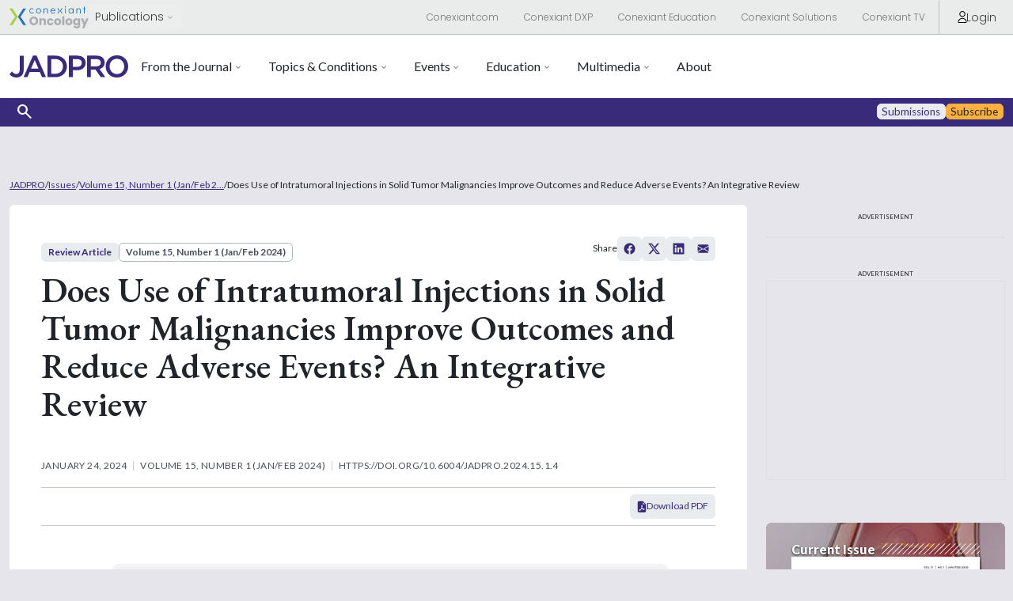

--- FILE ---
content_type: text/html; charset=utf-8
request_url: https://www.jadpro.com/issues/volume-15-number-1-janfeb-2024/does-use-of-intratumoral-injections-in-solid-tumor-malignancies-improve-outcomes-and-reduce-adverse-events-an-integrative-review
body_size: 23869
content:


<!DOCTYPE html>
<html lang="en">
<head>  
    <meta charset="UTF-8">

    <meta name="viewport" content="width=device-width, initial-scale=1">

    
            <meta name="description" content="Exploring the potential of intratumoral injections to improve cancer treatment efficacy, this article reviews clinical trials evaluating this novel therapeutic approach in solid tumor malignancies.">
            <meta property="og:description" content="Exploring the potential of intratumoral injections to improve cancer treatment efficacy, this article reviews clinical trials evaluating this novel therapeutic approach in solid tumor malignancies.">
            <meta name="twitter:description" content="Exploring the potential of intratumoral injections to improve cancer treatment efficacy, this article reviews clinical trials evaluating this novel therapeutic approach in solid tumor malignancies.">

        <meta name="keywords" content="['intratumoral injection therapy','anticancer treatments','solid tumor malignancies','clinical trials','efficacy evaluation']">
    
        <meta name="publicationDate" content="1/24/2024 12:00:00 AM">

    <meta name="id" content="1634">
    <meta property="og:site_name" content="jadpro">
    <meta name="publicationname" content="JADPRO">
    <meta property="og:type" content="article">
    <meta property="og:url" content="https://www.jadpro.com/issues/volume-15-number-1-janfeb-2024/does-use-of-intratumoral-injections-in-solid-tumor-malignancies-improve-outcomes-and-reduce-adverse-events-an-integrative-review/"> 
    <meta name="twitter:url" content="https://www.jadpro.com/issues/volume-15-number-1-janfeb-2024/does-use-of-intratumoral-injections-in-solid-tumor-malignancies-improve-outcomes-and-reduce-adverse-events-an-integrative-review/">

           <meta property="og:title" content="Does Use of Intratumoral Injections in Solid Tumor Malignancies Improve Outcomes and Reduce Adverse Events? An Integrative Review">
           <meta name="twitter:title" content="Does Use of Intratumoral Injections in Solid Tumor Malignancies Improve Outcomes and Reduce Adverse Events? An Integrative Review">


 
    <meta name="twitter:card" content="summary">


    
    <title>JADPRO | Does Use of Intratumoral Injections in Solid Tumor Malignancies Improve Outcomes and Reduce Adverse Events? An Integrative Review</title>
    
    <meta name="google-site-verification" content="Xjl_NCInaCz7l2dfO4Zhfz63PNVrw8QXxZFb9hRCwnc" />

    <!-- Favicon : Start -->
    <link rel="apple-touch-icon" sizes="180x180" href="/media/4ohnwg04/apple-touch-icon.png">
    <link rel="icon" type="image/png" sizes="32x32" href="/media/upsmshpg/favicon-32x32.png">
    <link rel="icon" type="image/png" sizes="16x16" href="/media/dyllrclt/favicon-16x16.png">
    <!-- <link rel="manifest" href="/site.webmanifest"> -->
    <link rel="mask-icon" href="/media/epeo1eao/safari-pinned-tab.svg" color="#382d7a">
    <meta name="msapplication-TileColor" content="#da532c">
    <meta name="theme-color" content="#ffffff">

    <!-- Bootstrap CSS -->
    <link href="https://cdn.jsdelivr.net/npm/bootstrap@5.3.3/dist/css/bootstrap.min.css" rel="stylesheet" integrity="sha384-QWTKZyjpPEjISv5WaRU9OFeRpok6YctnYmDr5pNlyT2bRjXh0JMhjY6hW+ALEwIH" crossorigin="anonymous">
    <link rel="stylesheet" href="https://cdn.jsdelivr.net/npm/bootstrap-icons@1.9.1/font/bootstrap-icons.css">
    
    <!-- Google Fonts : Start -->
    <link rel="preconnect" href="https://fonts.googleapis.com">
    <link rel="preconnect" href="https://fonts.gstatic.com" crossorigin>
    <!-- Conexiant Fonts -->    
    <link href="https://fonts.googleapis.com/css2?family=Poppins:ital,wght@0,100;0,200;0,300;0,400;0,500;0,600;0,700;0,800;0,900;1,100;1,200;1,300;1,400;1,500;1,600;1,700;1,800;1,900&family=Raleway:ital,wght@0,100..900;1,100..900&display=swap" rel="stylesheet">
    <!-- JADPRO Fonts --> 
    <link href="https://fonts.googleapis.com/css2?family=EB+Garamond:ital,wght@0,400..800;1,400..800&family=Lato:ital,wght@0,100;0,300;0,400;0,700;0,900;1,100;1,300;1,400;1,700;1,900&display=swap" rel="stylesheet">

    <!-- Google Icons CSS -->
    <link rel="stylesheet" href="https://fonts.googleapis.com/icon?family=Material+Icons">
    <link rel="stylesheet" href="https://fonts.googleapis.com/css2?family=Material+Symbols+Outlined:opsz,wght,FILL,GRAD@24,400,0,0">

    <!-- Site CSS Documents -->  
    <link rel="stylesheet" href="/css/umbrella.css" />
    <link rel="stylesheet" href="https://conexiantsolutions.com/css/peak-nav.css" />
    <link rel="stylesheet" href="/css/jadpro.css" />
    <link rel="stylesheet" href="/css/jadpro-variables.css" />
    <link rel="stylesheet" href="/css/lity.css" />  

    <!-- jQuery -->
    <script src="https://code.jquery.com/jquery-3.7.1.min.js" integrity="sha256-/JqT3SQfawRcv/BIHPThkBvs0OEvtFFmqPF/lYI/Cxo=" crossorigin="anonymous"></script>

    <script src="https://a687.jadpro.com/script.js"></script>
    <!-- Google tag (gtag.js) -->
    <script async src="https://www.googletagmanager.com/gtag/js?id=G-NH7D9046X6"></script>
    <script>
        window.dataLayer = window.dataLayer || [];
        function gtag(){dataLayer.push(arguments);}
        gtag('js', new Date());

        gtag('config', 'G-NH7D9046X6');
    </script>

    <script src="https://cdn.p-n.io/pushly-sdk.min.js?domain_key=ZUbtP5Jiv7GMwMIOUTA1Hu8LM3GU6i4ft0Z9" async></script>
    <script>
        window.PushlySDK = window.PushlySDK || [];
        function pushly() { window.PushlySDK.push(arguments) }
        pushly('load', {
            domainKey: 'ZUbtP5Jiv7GMwMIOUTA1Hu8LM3GU6i4ft0Z9',
            sw: '/scripts/pushly-sdk-worker.js',
        });
    </script>

    <!-- cookiebot -->

<script> 

    (function(w,d,t,r,u) 

    { 

        var f,n,i; 

        w[u]=w[u]||[],f=function() 

        { 

            var o={ti:"259122981", enableAutoSpaTracking: true}; 

            o.q=w[u],w[u]=new UET(o),w[u].push("pageLoad") 

        }, 

        n=d.createElement(t),n.src=r,n.async=1,n.onload=n.onreadystatechange=function() 

        { 

            var s=this.readyState; 

            s&&s!=="loaded"&&s!=="complete"||(f(),n.onload=n.onreadystatechange=null) 

        }, 

        i=d.getElementsByTagName(t)[0],i.parentNode.insertBefore(n,i) 

    }) 

    (window,document,"script","//bat.bing.com/bat.js","uetq"); 

</script> 
    <!-- Matomo -->
    <script>
        var _paq = window._paq = window._paq || [];
        /* tracker methods like "setCustomDimension" should be called before "trackPageView" */
        _paq.push(['trackPageView']);
        _paq.push(['enableLinkTracking']);
        (function() {
            var u="//matomo.broadcastmed.com/";
            _paq.push(['setTrackerUrl', u+'matomo.php']);
            _paq.push(['setSiteId', '191']);
            var d=document, g=d.createElement('script'), s=d.getElementsByTagName('script')[0];
            g.async=true; g.src=u+'matomo.js'; s.parentNode.insertBefore(g,s);
        })();
        </script>
        <!-- End Matomo Code -->

        <!-- bot detection begin --> 
        <script>
        var isbot = '';

        function getCookie(name) {
        var value = "; " + document.cookie;
        var parts = value.split("; " + name + "=");
        if (parts.length == 2) return parts.pop().split(";").shift();
        }

        function setCookie(cname, cvalue, exdays) {
            var d = new Date();
            d.setTime(d.getTime() + (exdays * 24 * 60 * 60 * 1000));
            var expires = "expires="+d.toUTCString();
            document.cookie = cname + "=" + cvalue + ";" + expires + ";path=/";
        }
        var t0 = performance.now();
        if(getCookie("HSPVerifiedV5") !== undefined)
        {

            if(getCookie("HSPVerifiedV5") === '0')
            {
                //do nothing, verified user
                isbot = '0';
            }
            else if(getCookie("HSPVerifiedV5") === '1')
            {
                isbot = '1';
            }
        }
        else
        {
            //run check and set isbot to return value of function
            
            const Http = new XMLHttpRequest();
            const functionUrl='https://bot-detection-function-app.azurewebsites.net/api/AnalyzeTraffic?code=VDCkYwLVtTtK4PltpW5XCQkvS53sWa0SqiyOdX6HPmsv/UaY8xFmlg==';
            var ua = navigator.userAgent;
            var url = window.location.href;
            var referrer = document.referrer;
            Http.open("GET", functionUrl + "&referrer=" + referrer + "&url=" + url + "&ua=" + ua,false);

            Http.send();

            if(Http.status == 200)
            {
                isbot = Http.response;
                setCookie("HSPVerifiedV5",isbot,6);
                
            }
            else
            {
                isbot = '1';
                setCookie("HSPVerifiedV5",isbot,.04166666);
                
            }
        }
    </script>
    <!-- bot detection end --> 
    
    <script src='https://www.googletagservices.com/tag/js/gpt.js'></script>
    <script> googletag.cmd.push(function() {
        var domainName = document.location.hostname;
	    domainName = domainName.replace("www.","");
        var pageName = location.pathname.substring(1);
        if(pageName == "")
        {
            pageName = "/";
        }
        googletag.pubads().setTargeting("isbot",isbot);
        googletag.pubads().setTargeting("domain", domainName);
		googletag.pubads().setTargeting("url", pageName);
    });
    </script>

    <script type="text/javascript">
        (function(c,l,a,r,i,t,y){
            c[a]=c[a]||function(){(c[a].q=c[a].q||[]).push(arguments)};
            t=l.createElement(r);t.async=1;t.src="https://www.clarity.ms/tag/"+i;
            y=l.getElementsByTagName(r)[0];y.parentNode.insertBefore(t,y);
        })(window, document, "clarity", "script", "rj0f777krs");
    </script>

    <!-- AIM Tag -->
    <script async src="https://aim-tag.hcn.health/js/client.js?dl=aimDataLayer"></script>
<script>
window.aimDataLayer = window.aimDataLayer || [];
function aimTag() { aimDataLayer.push(arguments); }

aimTag('993c5c0c-8329-4b12-8938-c53c88bd2a35', 'pageview');
// If your contract includes signal, then callback will include personal information on the visitor
aimTag('993c5c0c-8329-4b12-8938-c53c88bd2a35', 'signal', function(err, success) {
    if (err) {
        // This will occur if we disable your API Key
        console.log(err);
    } else {
        console.log(success);
        if (success.identity_type === "AUT") {
            // Handle signal callback here
        }
    }
});
</script>
</head>

<body>
    <!--------- Umbrella Nav --------->
    <nav class="umbrella-nav">
        <div class="navbar navbar-expand-lg navbar--megamenu">
            <div class="container-fluid max-width">
                <div class="navbar__left">
                    <a href="https://conexiant.com/oncology/" class="navbar__logo" target="_blank">
                        <img class="navbar__logo-img" src="/media/t2baeick/logo-conexiant-oncology.svg" alt="Conexiant">
                    </a>
                    
                    <button id="specialties-menu-toggle" class="specialties-menu-toggle dropdown-toggle" aria-labelledby="specialties-home-link specialties-menu-toggle">Publications</button>
                </div>

                <div class="navbar__right">
                    <button class="btn btn--link btn--sm btn--ntwk dropdown">
                        <a class="dropdown-toggle" href="#" role="button" data-bs-toggle="dropdown" aria-expanded="false">Network</a>

                        <ul class="dropdown-menu">
                            <li><a class="dropdown-item" href="https://conexiant.com/">Conexiant.com</a></li>
                            <li><a class="dropdown-item" href="https://conexiantsolutions.com/dxp">Conexiant DXP</a></li>
                            <li><a class="dropdown-item" href="https://conexianteducation.com/">Conexiant Education</a></li>
                            <li><a class="dropdown-item" href="https://conexiantsolutions.com/">Conexiant Solutions</a></li>
                            <li><a class="dropdown-item" href="https://www.aegisdentalnetwork.com/tv">Conexiant TV</a></li>
                        </ul>
                    </button>

                        <a href="/user/login/?returnUrl=https://www.jadpro.com/issues/volume-15-number-1-janfeb-2024/does-use-of-intratumoral-injections-in-solid-tumor-malignancies-improve-outcomes-and-reduce-adverse-events-an-integrative-review/" class="btn btn--link btn--sm btn__sign-in" title="Login">
                            <svg class="btn_sign-in-icon" viewBox="0 0 14.57 19.39"><g>
                                <path d="M12.73,19.39H1.84c-.56,0-1.08-.25-1.43-.68-.35-.44-.49-1.01-.36-1.57.74-3.37,3.79-5.81,7.24-5.81h0c3.45,0,6.5,2.44,7.24,5.81.12.56-.01,1.13-.36,1.57-.35.43-.87.68-1.43.68ZM7.29,12.62c-2.85,0-5.36,2.01-5.97,4.79-.04.17,0,.34.11.48.06.07.19.2.41.2h10.9c.22,0,.35-.12.41-.2.11-.13.15-.31.11-.48-.61-2.78-3.12-4.79-5.97-4.79Z"/><path d="M7.29,9.56c-2.64,0-4.78-2.14-4.78-4.78S4.65,0,7.29,0s4.78,2.14,4.78,4.78-2.14,4.78-4.78,4.78ZM7.29,1.3c-1.92,0-3.48,1.56-3.48,3.48s1.56,3.48,3.48,3.48,3.48-1.56,3.48-3.48-1.56-3.48-3.48-3.48Z"/></g>
                            </svg>
                            Login
                        </a>

                    <!-- <a class="btn btn--link btn--sm btn--advertise" href="https://conexiant.com/pr">Partner<span class="mobile-hide">&nbsp;With Us</span></a> -->
                </div>
            </div>
        </div>

        <div id="specialtiesMenu" class="specialties-menu">
            <ul class="specialties-menu__list container-fluid max-width">
                <li><a class="dropdown-item" href="/">JADPRO</a></li>
                <li><a class="dropdown-item" href="https://ascopost.com/" target="_blank">The ASCO Post</a></li>
                <li><a class="dropdown-item" href="https://jnccn.org/" target="_blank">JNCCN</a></li>
            </ul>
        </div>
    </nav>

    <!--------- Main Nav --------->

    <nav class="brand-nav">
        <div class="navbar navbar-expand-lg navbar--megamenu">
            <div class="container-fluid max-width">
                <div class="navbar__left">
                    <a href="/" class="navbar__logo">
                        <img class="navbar__logo-img" src="/media/5giarsi1/jadpro-logo.svg" alt="JADPRO">
                    </a>

                    <button class="btn btn--link navbar-toggler navbar-toggler--hamburger" type="button" data-bs-toggle="collapse" data-bs-target="#jadproNav" aria-controls="jadproNav" aria-expanded="false" aria-label="Toggle navigation">
                    </button>

                    <div class="collapse navbar-collapse" id="jadproNav">
                        <div class="white-bottom-overlay">
                            <ul class="navbar-nav">
                                <li class="nav-item dropdown">
                                    <a class="nav-link dropdown-toggle" href="javascript:void(0);" aria-current="page" data-bs-toggle="dropdown" aria-expanded="false">From the Journal</a>
                                    <div class="dropdown-menu dropdown-menu--megamenu">
                                       
                                        <div class="container-fluid max-width grid--12col">
                                            <div class="dropdown-menu__megamenu-section grid--12col__1-3">
                                                <div class="dropdown-menu__megamenu-section-header dropdown-menu__megamenu-section-header--empty">&nbsp;</div>

                                                <ul aria-labelledby="dropdown01">
                                                    <li><a class="dropdown-item" href="/online-first/"><span>Online First</span></a></li>
                                                </ul>
                                            </div>

                                            <div class="dropdown-menu__megamenu-section grid--12col__3-7">
                                                <div class="dropdown-menu__megamenu-section-header"><h3 class="dropdown-menu__megamenu-title">Issues</h3></div>

                                                <ul aria-labelledby="dropdown01">
                                                    <li><a class="dropdown-item" href="/issues/volume-17-number-1-janfeb-2026/"><span>Current</span></a></li>
                                                    <li><a class="dropdown-item" href="/issues/"><span>Archive</span></a></li>
                                                    <li><a class="dropdown-item" href="/cme-supplements/"><span>Supplements</span></a></li>
                                                </ul>
                                            </div>

                                            <div class="dropdown-menu__megamenu-section grid--12col__7-13">
                                                <div class="dropdown-menu__megamenu-section-header"><h3 class="dropdown-menu__megamenu-title">Sections</h3></div>

                                                <ul class="col-count-2" aria-labelledby="dropdown01">
                                                         <li><a class="dropdown-item" href="/sections/editorial/"><span>Editorial</span></a></li>
                                                         <li><a class="dropdown-item" href="/sections/research-and-scholarship/"><span>Research and Scholarship</span></a></li>
                                                         <li><a class="dropdown-item" href="/sections/review-article/"><span>Review Article</span></a></li>
                                                         <li><a class="dropdown-item" href="/sections/grand-rounds/"><span>Grand Rounds</span></a></li>
                                                         <li><a class="dropdown-item" href="/sections/practice-matters/"><span>Practice Matters</span></a></li>
                                                         <li><a class="dropdown-item" href="/sections/considerations-in-prescribing/"><span>Considerations in Prescribing</span></a></li>
                                                         <li><a class="dropdown-item" href="/sections/diagnostic-snapshot/"><span>Diagnostic Snapshot</span></a></li>
                                                         <li><a class="dropdown-item" href="/sections/meeting-report/"><span>Meeting Report</span></a></li>
                                                         <li><a class="dropdown-item" href="/sections/meeting-abstracts/"><span>Meeting Abstracts</span></a></li>
                                                </ul>
                                            </div>
                                        </div>
                                    </div>
                                </li>

                                <li class="nav-item dropdown">
                                    <a class="nav-link dropdown-toggle" href="javascript:void(0);" aria-current="page" data-bs-toggle="dropdown" aria-expanded="false">Topics &amp; Conditions</a>
                                    <div class="dropdown-menu dropdown-menu--megamenu"> 
                                        <div class="container-fluid max-width">
                                            <div class="dropdown-menu__megamenu-section">
                                                <a class="dropdown-menu__megamenu-section-header" href="/topics/solid-tumors/">
                                                    <img class="dropdown-menu__icon" src="/media/gogjemvi/topic-solid-tumors.svg?rmode=pad&amp;amp;v=1dae2b59213a590">
                                                    <h3 class="dropdown-menu__megamenu-title">Solid Tumors</h3>
                                                </a>

                                                <ul aria-labelledby="dropdown01">
                                                    
                                                            <li><a class="dropdown-item" href="/topics/solid-tumors/breast-cancer/"><span>Breast Cancer</span></a></li>
                                                            <li><a class="dropdown-item" href="/topics/solid-tumors/central-nervous-system-cancers/"><span>Central Nervous System Cancers</span></a></li>
                                                            <li><a class="dropdown-item" href="/topics/solid-tumors/colorectal-cancer/"><span>Colorectal Cancer</span></a></li>
                                                    
                                                    <li><a class="dropdown-item dropdown-item--view-all" href="/topics/solid-tumors/"><span>View All</span></a></li>
                                                </ul>
                                            </div>
                                            <div class="dropdown-menu__megamenu-section">
                                                <a class="dropdown-menu__megamenu-section-header" href="/topics/hematologic-malignancies/">
                                                    <img class="dropdown-menu__icon" src="/media/tean2xk3/topic-hem-malignancies.svg?rmode=pad&amp;amp;v=1dae2b3a04ee7c0">
                                                    <h3 class="dropdown-menu__megamenu-title">Hematologic Malignancies</h3>
                                                </a>

                                                <ul aria-labelledby="dropdown01">
                                                    
                                                            <li><a class="dropdown-item" href="/topics/hematologic-malignancies/leukemia/"><span>Leukemia</span></a></li>
                                                            <li><a class="dropdown-item" href="/topics/hematologic-malignancies/multiple-myeloma/"><span>Multiple Myeloma</span></a></li>
                                                            <li><a class="dropdown-item" href="/topics/hematologic-malignancies/myelodysplastic-syndromes/"><span>Myelodysplastic Syndromes</span></a></li>
                                                    
                                                    <li><a class="dropdown-item dropdown-item--view-all" href="/topics/hematologic-malignancies/"><span>View All</span></a></li>
                                                </ul>
                                            </div>
                                            <div class="dropdown-menu__megamenu-section">
                                                <a class="dropdown-menu__megamenu-section-header" href="/topics/issues-in-oncology/">
                                                    <img class="dropdown-menu__icon" src="/media/0b1mvihd/topic-issues-in-onc.svg?rmode=pad&amp;amp;v=1dae2b39f42cef0">
                                                    <h3 class="dropdown-menu__megamenu-title">Issues in Oncology</h3>
                                                </a>

                                                <ul aria-labelledby="dropdown01">
                                                    
                                                            <li><a class="dropdown-item" href="/topics/issues-in-oncology/cardio-oncology/"><span>Cardio-Oncology</span></a></li>
                                                            <li><a class="dropdown-item" href="/topics/issues-in-oncology/genomicsgenetics/"><span>Genomics/Genetics</span></a></li>
                                                            <li><a class="dropdown-item" href="/topics/issues-in-oncology/clinical-trial-design/"><span>Clinical Trial Design</span></a></li>
                                                    
                                                    <li><a class="dropdown-item dropdown-item--view-all" href="/topics/issues-in-oncology/"><span>View All</span></a></li>
                                                </ul>
                                            </div>
                                            <div class="dropdown-menu__megamenu-section">
                                                <a class="dropdown-menu__megamenu-section-header" href="/topics/supportive-care/">
                                                    <img class="dropdown-menu__icon" src="/media/mi5njvhu/topic-supp-care.svg?rmode=pad&amp;amp;v=1dae2b39fcf3070">
                                                    <h3 class="dropdown-menu__megamenu-title">Supportive Care</h3>
                                                </a>

                                                <ul aria-labelledby="dropdown01">
                                                    
                                                            <li><a class="dropdown-item" href="/topics/supportive-care/symptom-management/"><span>Symptom Management</span></a></li>
                                                            <li><a class="dropdown-item" href="/topics/supportive-care/pain-management/"><span>Pain Management</span></a></li>
                                                            <li><a class="dropdown-item" href="/topics/supportive-care/palliative-care/"><span>Palliative Care</span></a></li>
                                                    
                                                    <li><a class="dropdown-item dropdown-item--view-all" href="/topics/supportive-care/"><span>View All</span></a></li>
                                                </ul>
                                            </div>
                                            <div class="dropdown-menu__megamenu-section">
                                                <a class="dropdown-menu__megamenu-section-header" href="/topics/developmental-therapeutics/">
                                                    <img class="dropdown-menu__icon" src="/media/zndpmjzx/topic-dev-therapeutics.svg?rmode=pad&amp;amp;v=1dae2b3a00f46b0">
                                                    <h3 class="dropdown-menu__megamenu-title">Developmental Therapeutics</h3>
                                                </a>

                                                <ul aria-labelledby="dropdown01">
                                                    
                                                            <li><a class="dropdown-item" href="/topics/developmental-therapeutics/car-t-cell-therapy/"><span>CAR T-Cell Therapy</span></a></li>
                                                            <li><a class="dropdown-item" href="/topics/developmental-therapeutics/immunotherapy/"><span>Immunotherapy</span></a></li>
                                                    
                                                    <li><a class="dropdown-item dropdown-item--view-all" href="/topics/developmental-therapeutics/"><span>View All</span></a></li>
                                                </ul>
                                            </div>
                                        </div>
                                    </div>
                                </li> 

                                <li class="nav-item dropdown">
                                    <a class="nav-link dropdown-toggle" href="javascript:void(0);" aria-current="page" data-bs-toggle="dropdown" aria-expanded="false">Events</a>
                                    <div class="dropdown-menu dropdown-menu--megamenu"> 
                                        <div class="container-fluid max-width">
                                            <div class="dropdown-menu__megamenu-section">
                                                <div class="dropdown-menu__megamenu-section-header"><h3 class="dropdown-menu__megamenu-title">Live Events</h3></div>

                                                <ul aria-labelledby="dropdown01">
                                                    <li>
                                                        <a class="dropdown-item" href="https://jadprolive.com/" target="_blank">
                                                            JADPRO Live
                                                            <svg class="icon icon--topic-solid-tumors" width="16" height="17" viewBox="0 0 16 17" fill="none" xmlns="http://www.w3.org/2000/svg">
                                                                <path class="fill fill--clr-1" fill-rule="evenodd" clip-rule="evenodd" d="M8.63576 4.28137C8.63576 4.14876 8.58308 4.02159 8.48931 3.92782C8.39554 3.83405 8.26836 3.78137 8.13576 3.78137H1.49976C1.10193 3.78137 0.7204 3.93941 0.439096 4.22071C0.157791 4.50202 -0.000244141 4.88355 -0.000244141 5.28137V15.2814C-0.000244141 15.6792 0.157791 16.0607 0.439096 16.342C0.7204 16.6233 1.10193 16.7814 1.49976 16.7814H11.4998C11.8976 16.7814 12.2791 16.6233 12.5604 16.342C12.8417 16.0607 12.9998 15.6792 12.9998 15.2814V8.64537C12.9998 8.51276 12.9471 8.38559 12.8533 8.29182C12.7595 8.19805 12.6324 8.14537 12.4998 8.14537C12.3671 8.14537 12.24 8.19805 12.1462 8.29182C12.0524 8.38559 11.9998 8.51276 11.9998 8.64537V15.2814C11.9998 15.414 11.9471 15.5412 11.8533 15.6349C11.7595 15.7287 11.6324 15.7814 11.4998 15.7814H1.49976C1.36715 15.7814 1.23997 15.7287 1.1462 15.6349C1.05243 15.5412 0.999756 15.414 0.999756 15.2814V5.28137C0.999756 5.14876 1.05243 5.02159 1.1462 4.92782C1.23997 4.83405 1.36715 4.78137 1.49976 4.78137H8.13576C8.26836 4.78137 8.39554 4.72869 8.48931 4.63493C8.58308 4.54116 8.63576 4.41398 8.63576 4.28137Z" fill="#212529"/>
                                                                <path class="fill fill--clr-1" fill-rule="evenodd" clip-rule="evenodd" d="M15.9998 1.28137C15.9998 1.14876 15.9471 1.02159 15.8533 0.927819C15.7595 0.83405 15.6324 0.781372 15.4998 0.781372H10.4998C10.3671 0.781372 10.24 0.83405 10.1462 0.927819C10.0524 1.02159 9.99976 1.14876 9.99976 1.28137C9.99976 1.41398 10.0524 1.54116 10.1462 1.63493C10.24 1.72869 10.3671 1.78137 10.4998 1.78137H14.2928L6.14576 9.92737C6.09927 9.97386 6.06239 10.029 6.03723 10.0898C6.01207 10.1505 5.99912 10.2156 5.99912 10.2814C5.99912 10.3471 6.01207 10.4122 6.03723 10.473C6.06239 10.5337 6.09927 10.5889 6.14576 10.6354C6.19224 10.6819 6.24743 10.7187 6.30817 10.7439C6.36891 10.7691 6.43401 10.782 6.49976 10.782C6.5655 10.782 6.6306 10.7691 6.69134 10.7439C6.75208 10.7187 6.80727 10.6819 6.85376 10.6354L14.9998 2.48837V6.28137C14.9998 6.41398 15.0524 6.54116 15.1462 6.63493C15.24 6.72869 15.3671 6.78137 15.4998 6.78137C15.6324 6.78137 15.7595 6.72869 15.8533 6.63493C15.9471 6.54116 15.9998 6.41398 15.9998 6.28137V1.28137Z" fill="#212529"/>
                                                            </svg>
                                                        </a>
                                                    </li>
                                                    <!-- <li>
                                                        <a class="dropdown-item" href="https://thejadproworkshop.com/" target="_blank">
                                                            JADPRO Workshops
                                                            <svg class="icon icon--topic-solid-tumors" width="16" height="17" viewBox="0 0 16 17" fill="none" xmlns="http://www.w3.org/2000/svg">
                                                                <path class="fill fill--clr-1" fill-rule="evenodd" clip-rule="evenodd" d="M8.63576 4.28137C8.63576 4.14876 8.58308 4.02159 8.48931 3.92782C8.39554 3.83405 8.26836 3.78137 8.13576 3.78137H1.49976C1.10193 3.78137 0.7204 3.93941 0.439096 4.22071C0.157791 4.50202 -0.000244141 4.88355 -0.000244141 5.28137V15.2814C-0.000244141 15.6792 0.157791 16.0607 0.439096 16.342C0.7204 16.6233 1.10193 16.7814 1.49976 16.7814H11.4998C11.8976 16.7814 12.2791 16.6233 12.5604 16.342C12.8417 16.0607 12.9998 15.6792 12.9998 15.2814V8.64537C12.9998 8.51276 12.9471 8.38559 12.8533 8.29182C12.7595 8.19805 12.6324 8.14537 12.4998 8.14537C12.3671 8.14537 12.24 8.19805 12.1462 8.29182C12.0524 8.38559 11.9998 8.51276 11.9998 8.64537V15.2814C11.9998 15.414 11.9471 15.5412 11.8533 15.6349C11.7595 15.7287 11.6324 15.7814 11.4998 15.7814H1.49976C1.36715 15.7814 1.23997 15.7287 1.1462 15.6349C1.05243 15.5412 0.999756 15.414 0.999756 15.2814V5.28137C0.999756 5.14876 1.05243 5.02159 1.1462 4.92782C1.23997 4.83405 1.36715 4.78137 1.49976 4.78137H8.13576C8.26836 4.78137 8.39554 4.72869 8.48931 4.63493C8.58308 4.54116 8.63576 4.41398 8.63576 4.28137Z" fill="#212529"/>
                                                                <path class="fill fill--clr-1" fill-rule="evenodd" clip-rule="evenodd" d="M15.9998 1.28137C15.9998 1.14876 15.9471 1.02159 15.8533 0.927819C15.7595 0.83405 15.6324 0.781372 15.4998 0.781372H10.4998C10.3671 0.781372 10.24 0.83405 10.1462 0.927819C10.0524 1.02159 9.99976 1.14876 9.99976 1.28137C9.99976 1.41398 10.0524 1.54116 10.1462 1.63493C10.24 1.72869 10.3671 1.78137 10.4998 1.78137H14.2928L6.14576 9.92737C6.09927 9.97386 6.06239 10.029 6.03723 10.0898C6.01207 10.1505 5.99912 10.2156 5.99912 10.2814C5.99912 10.3471 6.01207 10.4122 6.03723 10.473C6.06239 10.5337 6.09927 10.5889 6.14576 10.6354C6.19224 10.6819 6.24743 10.7187 6.30817 10.7439C6.36891 10.7691 6.43401 10.782 6.49976 10.782C6.5655 10.782 6.6306 10.7691 6.69134 10.7439C6.75208 10.7187 6.80727 10.6819 6.85376 10.6354L14.9998 2.48837V6.28137C14.9998 6.41398 15.0524 6.54116 15.1462 6.63493C15.24 6.72869 15.3671 6.78137 15.4998 6.78137C15.6324 6.78137 15.7595 6.72869 15.8533 6.63493C15.9471 6.54116 15.9998 6.41398 15.9998 6.28137V1.28137Z" fill="#212529"/>
                                                            </svg>
                                                        </a>
                                                    </li> -->
                                                </ul>
                                            </div>

                                            <div class="dropdown-menu__megamenu-section">
                                                <div class="dropdown-menu__megamenu-section-header"><h3 class="dropdown-menu__megamenu-title">Webinars</h3></div>

                                                <ul aria-labelledby="dropdown01">
                                                    <li>
                                                        <a class="dropdown-item" href="https://caseseries.advancedpractitioner.com/" target="_blank">JADPRO Clinical Case Series</a>
                                                        <a class="dropdown-item" href="/best-practices-summit/">JADPRO Best Practices Summit</a>
                                                    </li>
                                                </ul>
                                            </div>

                                            <div class="dropdown-menu__megamenu-section">
                                                <div class="dropdown-menu__megamenu-section-header"><h3 class="dropdown-menu__megamenu-title">Conference Coverage</h3></div>

                                                <ul aria-labelledby="dropdown01">
                                                    <li>
                                                        <a class="dropdown-item" href="/videos/newsreels/">Newsreels</a>
                                                    </li>
                                                    <li>
                                                        <a class="dropdown-item" href="/videos/meeting-highlights/">Meeting Highlights</a>
                                                    </li>
                                                    <li>
                                                        <a class="dropdown-item" href="https://spotlights.advancedpractitioner.com/">JADPRO Live Spotlights</a>
                                                    </li>
                                                </ul>
                                            </div>
                                        </div>
                                    </div>
                                </li>

                                <li class="nav-item dropdown">
                                    <a class="nav-link dropdown-toggle" href="javascript:void(0);" aria-current="page" data-bs-toggle="dropdown" aria-expanded="false">Education</a>
                                    <div class="dropdown-menu dropdown-menu--megamenu"> 
                                        <div class="container-fluid max-width" style="max-width: 768px;">
                                            <div class="dropdown-menu__megamenu-section">
                                                <div class="dropdown-menu__megamenu-section-header"><h3 class="dropdown-menu__megamenu-title">Educational Resources</h3></div>

                                                <ul class="col-count-2" aria-labelledby="dropdown01">
                                                    <li><a class="dropdown-item" href="/videos/newsreels/">Newsreels</a></li>
                                                    <li><a class="dropdown-item" href="https://conversations.advancedpractitioner.com/"><span>Peer Perspectives</span></a></li>
                                                    <li><a class="dropdown-item" href="/education/fda-focus/"><span>FDA Focus</span></a></li>
                                                    <li><a class="dropdown-item" href="https://patiented.advancedpractitioner.com/"><span>Patient Education</span></a></li>
                                                    <li><a class="dropdown-item" href="https://videos.advancedpractitioner.com/"><span>Roundtable Series</span></a></li>
                                                    <li><a class="dropdown-item" href="/videos/meeting-highlights/"><span>Meeting Highlights</span></a></li>
                                                    <li><a class="dropdown-item" href="https://resources.advancedpractitioner.com/"><span>Resource Centers</span></a></li>
                                                </ul>
                                            </div>
                                        </div>
                                    </div>
                                </li>

                                <li class="nav-item dropdown">
                                    <a class="nav-link dropdown-toggle" href="javascript:void(0);" aria-current="page" data-bs-toggle="dropdown" aria-expanded="false">Multimedia</a>
                                    <div class="dropdown-menu dropdown-menu--megamenu"> 
                                        <div class="container-fluid max-width" style="max-width: 768px;">
                                            <ul class="col-count-2" aria-labelledby="dropdown01">
                                                <li><a class="dropdown-item" href="/podcasts/"><span>Podcasts</span></a></li>
                                                <li><a class="dropdown-item" href="/videos/"><span>Videos</span></a></li>
                                            </ul>
                                        </div>
                                    </div>
                                </li>

                                <li class="nav-item dropdown">
                                    <a class="nav-link" href="/about-jadpro/" aria-current="page"  aria-expanded="false">About</a>
                                </li>
                            </ul>
                        </div>

                        <div class="mobile-search-cta">
                            <button class="btn btn--link btn--search" data-bs-toggle="modal" data-bs-target="#searchModal"> 
                                <span class="material-symbols-outlined">search</span> 
                            </button>

                            <div class="d-flex gap-2">
                                <a href="/submissions/" class="btn btn--light btn--sm">
                                    <span class="btn__span">Subscribe</span>
                                </a>

                                <a href="/user/subscribe/" class="btn btn--primary btn--sm">
                                    <span class="btn__span">Submission</span>
                                </a>
                            </div>
                        </div>
                    </div>
                </div>

                <div class="navbar__right">
                    <button class="btn btn--link btn--search" data-bs-toggle="modal" data-bs-target="#searchModal"> 
                        <span class="material-symbols-outlined">Search</span> 
                    </button>

                    <div class="d-flex gap-2">
                        <a href="/submissions/" class="btn btn--light">
                            <span class="btn__span">Submissions</span>
                        </a>

                        <a href="/user/subscribe/" class="btn btn--primary">
                            <span class="btn__span">Subscribe</span>
                        </a>
                    </div>
                </div>
            </div>
        </div>
    </nav>
    
    <div class="modal fade" id="searchModal" tabindex="-1" aria-labelledby="searchModalLabel" aria-hidden="true">
        <div class="modal-dialog">
            <div class="modal-content">
                <div class="modal-body d-flex align-items-center justify-content-between">
                    <div class="w-100 position-relative">
                        <form action="/search-page" method="GET">
                            <input class="form-control" id="txtSearchQuery" name="q" type="text" placeholder="Search" aria-label="Search" required="" autofocus="">
                            <button type="submit" style="border: none; background: none;">
                                <svg class="search-icon" viewBox="0 0 12.23 17.66">
                                    <g>
                                        <path d="m12.06,4.69c-.38-1.59-1.36-2.94-2.75-3.79C7.92.05,6.28-.21,4.68.17,3.09.55,1.75,1.53.9,2.92-.86,5.8.04,9.57,2.92,11.33c1.12.68,2.43.99,3.73.87l1.14,4.76c.06.24.2.43.41.56.14.09.31.13.47.13.07,0,.14,0,.21-.03.49-.12.79-.61.67-1.09l-1.15-4.76c1.21-.49,2.24-1.36,2.92-2.47.85-1.39,1.11-3.03.73-4.62Zm-2.27,3.68c-1.24,2.02-3.89,2.66-5.92,1.42-.98-.6-1.67-1.54-1.93-2.66-.27-1.12-.09-2.27.51-3.25.6-.98,1.54-1.67,2.66-1.93.34-.08.68-.12,1.02-.12.78,0,1.55.21,2.24.63,2.02,1.24,2.66,3.89,1.42,5.91Z"></path>
                                    </g>
                                </svg>
                            </button>
                        </form>

                        <!-- <a class="btn btn--link btn--sm btn--advanced-search">Advanced Search</a> -->
                    </div>
                    
                    <button type="button" class="btn btn--sm btn-close" data-bs-dismiss="modal" aria-label="Close">
                        <span class="material-symbols-outlined">close</span>
                    </button>
                </div>
            </div>
        </div>
    </div>
    
    <!-- Body : START -->  
    <main>
         <section class="full-width-ad container-fluid">
            <div id="topAdContainer"  class="ad_728x90_container">
                <div id='topAd' style="float:left">
                    
                </div>
            </div>

            <div id="mobileTopContainer"  class="ad_300x250_container">
                <div id='mobileTop' style="float:left">
                        
                </div>
            </div>
        </section>
        
        

        <div class="container-fluid">
            <section class="breadcrumb max-width">
                
        <a class="breadcrumb__link" href="/">JADPRO</a> <span class="breadcrumb__divider">/</span>
        <a class="breadcrumb__link" href="/issues/">Issues</a> <span class="breadcrumb__divider">/</span>
        <a class="breadcrumb__link" href="/issues/volume-15-number-1-janfeb-2024/">Volume 15, Number 1 (Jan/Feb 2...</a> <span class="breadcrumb__divider">/</span>
Does Use of Intratumoral Injections in Solid Tumor Malignancies Improve Outcomes and Reduce Adverse Events? An Integrative Review
            </section>
        </div>
        
        <section class="container-fluid">
            <div class="grid-content-sidebar grid-gutter max-width m-auto mb-3">
                <div class="content-column">
                    <article class="card card--main article mb-5">
                        <div class="article__header">
                            <div class="article__header-badges">

                                      <a class="badge badge--light" href="/sections/review-article/">Review Article</a>
                                
                                    <a class="badge badge--outlined-secondary" href="/issues/volume-15-number-1-janfeb-2024/">
                                        Volume 15, Number 1 (Jan/Feb 2024)
                                    </a>
                            </div>
                            
                            <h1 class="article__header-title">Does Use of Intratumoral Injections in Solid Tumor Malignancies Improve Outcomes and Reduce Adverse Events? An Integrative Review</h1>

                            
                    
                            <div class="authors-list">
                                
                                    
                                <div class="buttons-container">
                                    <button class="btn btn--outlined-secondary btn--sm show-all">+## Authors</button>
                                    <button class="btn btn--outlined-secondary btn--sm show-fewer">Show Fewer</button>
                                </div>
                                    

                            </div>

                            <div class="pub-date-issue-page-container">
                                <div class="pub-date-issue-page">
                                       <span class="pub-date" itemprop="datePublished">January 24, 2024</span>
                                        <span class="vol-issue">Volume 15, Number 1 (Jan/Feb 2024)</span>
                                    <span class="doi-num">https://doi.org/10.6004/jadpro.2024.15.1.4</span>              
                                    
                                </div>
                            </div>

                            

<div class="actions-bar">
    <div class="actions-bar__left-items">
    </div>
    <div class="actions-bar__right-items">
            <a href="/media/5fbfjhox/36_jadpro.pdf" target="_blank" class="btn btn--sm btn--light" data-toggle="tooltip" title="Download PDF">
                <svg class="icon icon--pdf" width="12" height="17" viewBox="0 0 12 17" fill="none" xmlns="http://www.w3.org/2000/svg">
                    <path class="fill fill--clr-1" d="M3.523 13.324C3.663 13.242 3.816 13.162 3.982 13.086C3.84177 13.2951 3.6916 13.4973 3.532 13.692C3.252 14.029 3.034 14.208 2.897 14.264C2.88563 14.2688 2.87393 14.2728 2.862 14.276C2.85202 14.2622 2.84332 14.2474 2.836 14.232C2.78 14.122 2.782 14.016 2.876 13.872C2.982 13.707 3.195 13.518 3.523 13.324ZM5.978 11.677C5.859 11.702 5.741 11.727 5.622 11.755C5.79826 11.4097 5.96499 11.0595 6.122 10.705C6.28007 10.9979 6.45022 11.2842 6.632 11.563C6.415 11.595 6.196 11.633 5.978 11.677ZM8.503 12.616C8.34768 12.4907 8.20224 12.3537 8.068 12.206C8.296 12.211 8.502 12.228 8.68 12.26C8.997 12.317 9.146 12.407 9.198 12.469C9.21439 12.4863 9.22367 12.5092 9.224 12.533C9.22049 12.6036 9.1999 12.6722 9.164 12.733C9.14383 12.7817 9.11146 12.8244 9.07 12.857C9.04936 12.8697 9.02503 12.875 9.001 12.872C8.911 12.869 8.743 12.806 8.503 12.616ZM6.278 7.87002C6.238 8.11402 6.17 8.39402 6.078 8.69902C6.0441 8.58482 6.01442 8.46941 5.989 8.35302C5.913 8.00002 5.902 7.72302 5.943 7.53102C5.981 7.35402 6.053 7.28302 6.139 7.24802C6.18512 7.22769 6.23398 7.21422 6.284 7.20802C6.297 7.23802 6.312 7.30002 6.316 7.40602C6.321 7.52802 6.309 7.68302 6.278 7.87102V7.87002Z"/>
                    <path class="fill fill--clr-1" fill-rule="evenodd" clip-rule="evenodd" d="M2 0.900024H7.293C7.5582 0.900081 7.81251 1.00548 8 1.19302L11.707 4.90002C11.8945 5.08752 11.9999 5.34183 12 5.60702V14.9C12 15.4305 11.7893 15.9392 11.4142 16.3142C11.0391 16.6893 10.5304 16.9 10 16.9H2C1.46957 16.9 0.960859 16.6893 0.585786 16.3142C0.210714 15.9392 0 15.4305 0 14.9V2.90002C0 2.36959 0.210714 1.86088 0.585786 1.48581C0.960859 1.11074 1.46957 0.900024 2 0.900024ZM7.5 2.40002V4.40002C7.5 4.66524 7.60536 4.91959 7.79289 5.10713C7.98043 5.29467 8.23478 5.40002 8.5 5.40002H10.5L7.5 2.40002ZM2.165 14.568C2.255 14.748 2.395 14.911 2.603 14.987C2.81 15.062 3.015 15.027 3.183 14.957C3.501 14.827 3.818 14.521 4.109 14.171C4.442 13.77 4.792 13.244 5.13 12.661C5.78253 12.4676 6.45075 12.3318 7.127 12.255C7.427 12.638 7.737 12.968 8.037 13.205C8.317 13.425 8.64 13.608 8.971 13.622C9.1513 13.631 9.3298 13.5826 9.481 13.484C9.636 13.383 9.751 13.237 9.835 13.068C9.925 12.887 9.98 12.698 9.973 12.505C9.96667 12.3147 9.89618 12.1322 9.773 11.987C9.547 11.717 9.177 11.587 8.813 11.522C8.37145 11.4536 7.92343 11.4369 7.478 11.472C7.10186 10.9403 6.77389 10.376 6.498 9.78602C6.748 9.12602 6.935 8.50202 7.018 7.99202C7.054 7.77402 7.073 7.56602 7.066 7.37802C7.06476 7.19141 7.02134 7.00749 6.939 6.84002C6.89156 6.7476 6.82414 6.6669 6.74164 6.60376C6.65913 6.54063 6.56361 6.49666 6.462 6.47502C6.26 6.43202 6.052 6.47502 5.861 6.55202C5.484 6.70202 5.285 7.02202 5.21 7.37502C5.137 7.71502 5.17 8.11102 5.256 8.51102C5.344 8.91702 5.494 9.35903 5.686 9.80602C5.37889 10.5698 5.02419 11.3136 4.624 12.033C4.10864 12.1952 3.61188 12.4114 3.142 12.678C2.772 12.898 2.443 13.158 2.245 13.465C2.035 13.791 1.97 14.179 2.165 14.568Z"/>
                </svg>
                Download PDF
            </a>
    </div>
</div>
                            
                            <div class="article__header-socials">
                                <p class="xs mb-0">Share</p>
                                
                                <a class="btn btn--light btn--sm" target="_blank" href="https://www.facebook.com/sharer/sharer.php?u=https://www.jadpro.com/issues/volume-15-number-1-janfeb-2024/does-use-of-intratumoral-injections-in-solid-tumor-malignancies-improve-outcomes-and-reduce-adverse-events-an-integrative-review/">
                                    <svg class="icon icon--facebook" width="17" height="17" viewBox="0 0 17 17" fill="none" xmlns="http://www.w3.org/2000/svg">
                                        <path class="fill fill--clr-1" d="M16.5 8.54902C16.5 4.10302 12.918 0.499023 8.5 0.499023C4.08 0.500023 0.498001 4.10302 0.498001 8.55002C0.498001 12.567 3.424 15.897 7.248 16.501V10.876H5.218V8.55002H7.25V6.77502C7.25 4.75802 8.445 3.64402 10.272 3.64402C11.148 3.64402 12.063 3.80102 12.063 3.80102V5.78102H11.054C10.061 5.78102 9.751 6.40202 9.751 7.03902V8.54902H11.969L11.615 10.875H9.75V16.5C13.574 15.896 16.5 12.566 16.5 8.54902Z"/>
                                    </svg>
                                </a>
                                
                                <a class="btn btn--light btn--sm" target="_blank" href="http://twitter.com/share?url=https://www.jadpro.com/issues/volume-15-number-1-janfeb-2024/does-use-of-intratumoral-injections-in-solid-tumor-malignancies-improve-outcomes-and-reduce-adverse-events-an-integrative-review/&text=Does Use of Intratumoral Injections in Solid Tumor Malignancies Improve Outcomes and Reduce Adverse Events? An Integrative Review">
                                    <svg class="icon icon--x-logo" width="15" height="15" viewBox="0 0 15 15" fill="none" xmlns="http://www.w3.org/2000/svg">
                                        <path class="fill fill--clr-1" fill-rule="evenodd" clip-rule="evenodd" d="M14.1137 0.641113L9.08621 6.45165L15 14.3591H10.3697L6.74685 9.56269L2.59606 14.3591H0.295447L5.67162 8.1419L0 0.641113H4.74653L8.02551 5.02596L11.813 0.641113H14.1137ZM2.68324 1.95902H4.05392L12.278 12.9677H11.0042L2.68324 1.95902Z"/>
                                    </svg>
                                </a>
                                
                                <a class="btn btn--light btn--sm" target="_blank" href="https://www.linkedin.com/shareArticle?mini=true&url=https://www.jadpro.com/issues/volume-15-number-1-janfeb-2024/does-use-of-intratumoral-injections-in-solid-tumor-malignancies-improve-outcomes-and-reduce-adverse-events-an-integrative-review/&title=Does Use of Intratumoral Injections in Solid Tumor Malignancies Improve Outcomes and Reduce Adverse Events? An Integrative Review">
                                    <svg class="icon icon--linkedin" width="17" height="17" viewBox="0 0 17 17" fill="none" xmlns="http://www.w3.org/2000/svg">
                                        <path class="fill fill--clr-1" d="M0.5 1.646C0.5 1.013 1.026 0.5 1.675 0.5H15.325C15.974 0.5 16.5 1.013 16.5 1.646V15.354C16.5 15.987 15.974 16.5 15.325 16.5H1.675C1.026 16.5 0.5 15.987 0.5 15.354V1.646ZM5.443 13.894V6.669H3.042V13.894H5.443ZM4.243 5.682C5.08 5.682 5.601 5.128 5.601 4.434C5.586 3.725 5.081 3.186 4.259 3.186C3.437 3.186 2.9 3.726 2.9 4.434C2.9 5.128 3.421 5.682 4.227 5.682H4.243V5.682ZM9.151 13.894V9.859C9.151 9.643 9.167 9.427 9.231 9.273C9.404 8.842 9.799 8.395 10.463 8.395C11.332 8.395 11.679 9.057 11.679 10.029V13.894H14.08V9.75C14.08 7.53 12.896 6.498 11.316 6.498C10.042 6.498 9.471 7.198 9.151 7.691V7.716H9.135C9.14031 7.70765 9.14564 7.69932 9.151 7.691V6.669H6.751C6.781 7.347 6.751 13.894 6.751 13.894H9.151Z" fill="#3A2B7A"/>
                                    </svg>
                                </a>
                                
                                <a class="btn btn--light btn--sm" target="_blank" href="mailto:?subject=Does Use of Intratumoral Injections in Solid Tumor Malignancies Improve Outcomes and Reduce Adverse Events? An Integrative Review&body=I thought this article might be of interest to you. Take a look : https://www.jadpro.com/issues/volume-15-number-1-janfeb-2024/does-use-of-intratumoral-injections-in-solid-tumor-malignancies-improve-outcomes-and-reduce-adverse-events-an-integrative-review/">
                                    <svg class="icon icon--envelope-fill" width="17" height="13" viewBox="0 0 17 13" fill="none" xmlns="http://www.w3.org/2000/svg">
                                        <path class="fill fill--clr-1" d="M0.55 2.055C0.650818 1.61324 0.898655 1.21881 1.25292 0.936308C1.60719 0.653804 2.04688 0.49997 2.5 0.5H14.5C14.9531 0.49997 15.3928 0.653804 15.7471 0.936308C16.1013 1.21881 16.3492 1.61324 16.45 2.055L8.5 6.914L0.55 2.055ZM0.5 3.197V10.301L6.303 6.743L0.5 3.197ZM7.261 7.33L0.691 11.357C0.853327 11.6993 1.10953 11.9884 1.42978 12.1908C1.75004 12.3931 2.12117 12.5004 2.5 12.5H14.5C14.8788 12.5001 15.2498 12.3926 15.5698 12.1901C15.8899 11.9876 16.1459 11.6983 16.308 11.356L9.738 7.329L8.5 8.086L7.261 7.329V7.33ZM10.697 6.744L16.5 10.301V3.197L10.697 6.743V6.744Z" fill="#3A2B7A"/>
                                    </svg>
                                </a>
                            </div>
                        </div>

                        <div class="article__body-grid">
                            
                            <div class="article__aside">
                                <div class="article__aside-actions-bar sticky-top">
                                </div>
                            </div>
                                
                            <div>
                                <div class="article-content">
                                        <div class="article__callout">
                                            <h5>Abstract</h5>
                                            <p class="article__teaser"><p class="p1 bodytext">The purpose of this review is to assess the efficacy and adverse events associated with intratumoral injection in the treatment of solid tumor malignancies. A literature review was conducted using PubMed, the Cochrane Database of Systematic Reviews, CINAHL, and Scopus databases from 2009 to 2022. A total of 588 articles were retrieved, with five selected based on inclusion and exclusion criteria. Inclusion criteria specified English language publications, in human trials, and use of intratumoral anticancer agents. The findings from this integrative review demonstrate treatment efficacy as measured by Response Evaluation Criteria in Solid Tumors (RECIST) 1.1 criteria with increased stable disease and partial response in patients as well as a prolonged survival period. Additionally, findings show that this therapy is associated with predominantly mild adverse events.<span class="Apple-converted-space"> </span></p></p>
                                        </div>

 You must be <a href='/user/login?returnUrl=https://www.jadpro.com/issues/volume-15-number-1-janfeb-2024/does-use-of-intratumoral-injections-in-solid-tumor-malignancies-improve-outcomes-and-reduce-adverse-events-an-integrative-review/'>signed in</a> to view this page                                    
                               
                                </div>                  
                            </div>
                        </div>
                    </article>
    
                    
                    <div id="mobileAd1-300x250" class="mobileAd1-300x250-home"></div>
                </div>
                
                <div class="sidebar-column sidebar-column--2-ads">
    <div class="sidebar-column__sticky-container">
        <div class="sticky-top">
                <div id="desktopAd1-300x250" class="mb-4">
                </div>

            <div class="ad-300x250-container mb-5">
                <div class="advertisement-text-300x250">Advertisement</div>

                <div class="ad-image-container">
                    <div id='rightAd2' style='height:250px; width:300px;'> </div>
                </div>
            </div>
        </div>
    </div>

    <div class="sidebar-column__sticky-container">
        <div class="sticky-top">
            

<div class="card card--main card--current-iss p-0 mb-5">
    <a href="/issues/volume-17-number-1-janfeb-2026/" class="cover-widget">
        <div class="cover-widget__top cover-widget__top--sidebar">
            <div class="cover-widget__top-content">
                <div class="card__header">
                    <h5 class="card__header-title">Current Issue</h5>
                    <div class="card__header-dashed-line--white"></div>
                </div>
                    <img class="cover-widget__cover-image" src="https://res.cloudinary.com/broadcastmed/image/fetch/f_jpg,q_auto,c_fill,g_faces:center,h_402,w_300/https://www.jadpro.com/media/hmlfafs0/cover_171_online.jpg" alt="Jan/Feb 2026 Cover">
            </div>
            
            <div class="cover-widget__cover-bg">
                    <img class="cover-widget__cover-bg-img" src="https://res.cloudinary.com/broadcastmed/image/fetch/f_jpg,q_auto,c_fill,g_faces:center,h_530,w_300/https://www.jadpro.com/media/zu3lgj0e/cttpcolor_cmyk.jpg" alt="Jan/Feb 2026 Cover Art">
            </div>
        </div>
        
        <!-- Include variable in Umbraco for the inline background color on the cover-widget__info div below. This should be set by the editors when uploading each issue --> 
        <div class="cover-widget__info" style="background-color: #7b5ba6">
            <span class="vol-num">Vol 17</span>
            <span class="iss-num">No 1</span>
            <span class="iss-name">Jan/Feb 2026</span>
        </div>
    </a>

    <div class="card__body">
        <article class="list-item">
            <div class="card__copy">
                <h3 class="card__title"><a href="/issues/volume-17-number-1-janfeb-2026/two-heads-are-better-than-one-second-opinions-and-collaborations-in-oncology/">Two Heads Are Better Than One Second Opinions and Collaborations in Oncology</a></h3>

                    <p class="card__author-list">
                        <span class="card__author-name">Beth Faiman, PhD, MSN, APRN-BC, AOCN®, BMTCN, FAAN, FAPO </span>
                    </p>

                <div class="additional-info">
                    <div class="additional-info__inner">
                        <p class="sm tag-texts date">January 14, 2026</p>
                    </div>
                </div>
            </div>
        </article>
        <article class="list-item">
            <div class="card__copy">
                <h3 class="card__title"><a href="/issues/volume-17-number-1-janfeb-2026/the-use-of-remote-monitoring-in-care-management-for-bone-marrow-transplant-patients/">The Use of Remote Monitoring in Care Management for Bone Marrow Transplant Patients</a></h3>

                    <p class="card__author-list">
                        <span class="card__author-name">Susan L. Moore, PhD, MSPH, </span><span class="card__author-name">Karen Eleanor Rawlinson, </span><span class="card__author-name">Sarah R. Montoya, </span><span class="card__author-et-al">Et al.</span>
                    </p>

                <div class="additional-info">
                    <div class="additional-info__inner">
                        <p class="sm tag-texts date">January 14, 2026</p>
                    </div>
                </div>
            </div>
        </article>
        <article class="list-item">
            <div class="card__copy">
                <h3 class="card__title"><a href="/issues/volume-17-number-1-janfeb-2026/melatonin-for-the-management-of-cancer-related-fatigue-in-breast-cancer-an-integrative-review/">Melatonin for the Management of Cancer-Related Fatigue in Breast Cancer An Integrative Review</a></h3>

                    <p class="card__author-list">
                        <span class="card__author-name">Jill Pontinen, PA-C, MPAS, </span><span class="card__author-name">Emily Lemke, DNP, AGPCNP-BC, AOCNP </span>
                    </p>

                <div class="additional-info">
                    <div class="additional-info__inner">
                        <p class="sm tag-texts date">January 14, 2026</p>
                    </div>
                </div>
            </div>
        </article>
    </div> 

    <div class="card__bottom-btns">
        <a class="btn btn--link" href="/issues/volume-17-number-1-janfeb-2026/">
            Table of Contents
            <svg class="icon icon--arrow-right" width="14" height="10" viewBox="0 0 14 10" fill="none" xmlns="http://www.w3.org/2000/svg">
                <path class="fill fill--clr-1" fill-rule="evenodd" clip-rule="evenodd" d="M0 5.39991C0 5.2673 0.0526784 5.14012 0.146447 5.04636C0.240215 4.95259 0.367392 4.89991 0.5 4.89991H12.293L9.146 1.75391C9.05211 1.66002 8.99937 1.53268 8.99937 1.39991C8.99937 1.26713 9.05211 1.13979 9.146 1.04591C9.23989 0.952022 9.36722 0.899277 9.5 0.899277C9.63278 0.899277 9.76011 0.952022 9.854 1.04591L13.854 5.04591C13.9006 5.09235 13.9375 5.14753 13.9627 5.20827C13.9879 5.26902 14.0009 5.33414 14.0009 5.39991C14.0009 5.46568 13.9879 5.5308 13.9627 5.59154C13.9375 5.65229 13.9006 5.70746 13.854 5.75391L9.854 9.75391C9.76011 9.84779 9.63278 9.90054 9.5 9.90054C9.36722 9.90054 9.23989 9.84779 9.146 9.75391C9.05211 9.66002 8.99937 9.53268 8.99937 9.39991C8.99937 9.26713 9.05211 9.13979 9.146 9.04591L12.293 5.89991H0.5C0.367392 5.89991 0.240215 5.84723 0.146447 5.75346C0.0526784 5.65969 0 5.53252 0 5.39991V5.39991Z"/>
            </svg>
        </a>

        <a class="btn btn--link" href="/issues/">
            <svg class="icon icon--collection-fill" width="16" height="15" viewBox="0 0 16 15" fill="none" xmlns="http://www.w3.org/2000/svg">
                <path class="fill fill--clr-1" d="M0 13.3999C0 13.7977 0.158035 14.1793 0.43934 14.4606C0.720644 14.7419 1.10218 14.8999 1.5 14.8999H14.5C14.8978 14.8999 15.2794 14.7419 15.5607 14.4606C15.842 14.1793 16 13.7977 16 13.3999V6.3999C16 6.00208 15.842 5.62055 15.5607 5.33924C15.2794 5.05794 14.8978 4.8999 14.5 4.8999H1.5C1.10218 4.8999 0.720644 5.05794 0.43934 5.33924C0.158035 5.62055 0 6.00208 0 6.3999L0 13.3999ZM2 3.3999C2 3.53251 2.05268 3.65969 2.14645 3.75346C2.24021 3.84722 2.36739 3.8999 2.5 3.8999H13.5C13.6326 3.8999 13.7598 3.84722 13.8536 3.75346C13.9473 3.65969 14 3.53251 14 3.3999C14 3.26729 13.9473 3.14012 13.8536 3.04635C13.7598 2.95258 13.6326 2.8999 13.5 2.8999H2.5C2.36739 2.8999 2.24021 2.95258 2.14645 3.04635C2.05268 3.14012 2 3.26729 2 3.3999ZM4 1.3999C4 1.53251 4.05268 1.65969 4.14645 1.75346C4.24021 1.84722 4.36739 1.8999 4.5 1.8999H11.5C11.6326 1.8999 11.7598 1.84722 11.8536 1.75346C11.9473 1.65969 12 1.53251 12 1.3999C12 1.26729 11.9473 1.14012 11.8536 1.04635C11.7598 0.952581 11.6326 0.899902 11.5 0.899902H4.5C4.36739 0.899902 4.24021 0.952581 4.14645 1.04635C4.05268 1.14012 4 1.26729 4 1.3999Z" fill="#3A2B7A"/>
            </svg>
            Archive
        </a>
    </div>
</div>
        </div>
    </div>
</div>

<script>
    document.addEventListener("DOMContentLoaded", function() {
    // Run the function on page load
    appendDivBasedOnScreenWidth();
    });
</script>

            </div>
        
             
<section class="card card--main card--recent-issues max-width m-auto mb-5">
    <div class="card__header">
        <h5 class="card__header-title">Recent Issues</h5>
        <div class="card__header-dashed-line"></div>
    </div>

    <div class="card__body grid grid--4col gap-4">
            <a class="cover-widget" href="https://www.jadpro.com/issues/volume-17-number-1-janfeb-2026/">
                  <div class="cover-widget__top">
                        <div class="cover-widget__top-content">
                                <img class="cover-widget__cover-image" src="https://res.cloudinary.com/broadcastmed/image/fetch/f_jpg,q_auto,c_fill,g_faces:center,h_402,w_300/https://www.jadpro.com/media/hmlfafs0/cover_171_online.jpg">
                        </div>
                    
                        <div class="cover-widget__cover-bg">
                            <img class="cover-widget__cover-bg-img" src="https://res.cloudinary.com/broadcastmed/image/fetch/f_jpg,q_auto,c_fill,g_faces:center,h_530,w_300/https://www.jadpro.com/media/zu3lgj0e/cttpcolor_cmyk.jpg">
                        </div>
                    </div>
                


                <div class="cover-widget__info" style="background-color: #7b5ba6">
                        <span class="iss-name">Volume 17, Number 1 (Jan/Feb 2026)</span>
                        
                </div>
            </a>
            <a class="cover-widget" href="https://www.jadpro.com/issues/volume-16-number-6-novdec-2025/">
                  <div class="cover-widget__top">
                        <div class="cover-widget__top-content">
                                <img class="cover-widget__cover-image" src="https://res.cloudinary.com/broadcastmed/image/fetch/f_jpg,q_auto,c_fill,g_faces:center,h_402,w_300/https://www.jadpro.com/media/xexk2apz/cover_166.jpg">
                        </div>
                    
                        <div class="cover-widget__cover-bg">
                            <img class="cover-widget__cover-bg-img" src="https://res.cloudinary.com/broadcastmed/image/fetch/f_jpg,q_auto,c_fill,g_faces:center,h_530,w_300/https://www.jadpro.com/media/j2bf0mhh/bloodfactor_cmyk.jpg">
                        </div>
                    </div>
                


                <div class="cover-widget__info" style="background-color: #bc3e27">
                        <span class="iss-name">Volume 16, Number 6 (Nov/Dec 2025)</span>
                        
                </div>
            </a>
            <a class="cover-widget" href="https://www.jadpro.com/issues/volume-16-number-5-sepoct-2025/">
                  <div class="cover-widget__top">
                        <div class="cover-widget__top-content">
                                <img class="cover-widget__cover-image" src="https://res.cloudinary.com/broadcastmed/image/fetch/f_jpg,q_auto,c_fill,g_faces:center,h_402,w_300/https://www.jadpro.com/media/ejpjcski/cover_165.jpg">
                        </div>
                    
                        <div class="cover-widget__cover-bg">
                            <img class="cover-widget__cover-bg-img" src="https://res.cloudinary.com/broadcastmed/image/fetch/f_jpg,q_auto,c_fill,g_faces:center,h_530,w_300/https://www.jadpro.com/media/0rzge4cw/magnetsv2_cmyk.jpg">
                        </div>
                    </div>
                


                <div class="cover-widget__info" style="background-color: #007589">
                        <span class="iss-name">Volume 16, Number 5 (Sep/Oct 2025)</span>
                        
                </div>
            </a>
            <a class="cover-widget" href="https://www.jadpro.com/issues/volume-16-number-4-julaug-2025/">
                  <div class="cover-widget__top">
                        <div class="cover-widget__top-content">
                                <img class="cover-widget__cover-image" src="https://res.cloudinary.com/broadcastmed/image/fetch/f_jpg,q_auto,c_fill,g_faces:center,h_402,w_300/https://www.jadpro.com/media/gp1fegdi/cover_164.jpg">
                        </div>
                    
                        <div class="cover-widget__cover-bg">
                            <img class="cover-widget__cover-bg-img" src="https://res.cloudinary.com/broadcastmed/image/fetch/f_jpg,q_auto,c_fill,g_faces:center,h_530,w_300/https://www.jadpro.com/media/yxnlcklw/gammarays_cmyk.jpg">
                        </div>
                    </div>
                


                <div class="cover-widget__info" style="background-color: #e6926d">
                        <span class="iss-name">Volume 16, Number 4 (Jul/Aug 2025)</span>
                        
                </div>
            </a>
    
    </div>
</section>
        </section>
    </main>

    <!-- Footer : START --> 
    <footer>
        <div class="container-fluid max-width">
            <div class="footer__main">
                <div class="footer__logo">
                    <a href="/">
                        <img class="footer__logo-image" src="/media/dygfx0s1/jadpro-logo-yellow.svg" alt="JADPRO Logo">
                    </a>
                    
                    <div class="d-flex gap-2 mt-3">
                        <a class="btn btn--link p-0" href="https://www.facebook.com/AdvPract/" target="_blank">
                            <img class="icon" src="/media/nouhw0ae/facebook-logo.svg" alt="JADPRO's Facebook Account">
                        </a>
                        
                        <a class="btn btn--link p-0" href="https://x.com/JADPRO" target="_blank">
                            <img class="icon" src="/media/wo2hu1e3/x-logo-footer.svg" alt="JADPRO's X Account">
                        </a>

                        <a class="btn btn--link p-0" href="https://www.linkedin.com/company/jadpro" target="_blank">
                            <img class="icon" src="/media/elblrbet/linkedin-logo.svg" alt="JADPRO's LinkedIn Account">
                        </a>
                    </div>
                    
                    <div class="d-flex gap-3 mt-5">
                        <a class="btn btn--outlined-secondary clr-secondary-clr" href="/submissions/">
                            <svg class="icon icon--newpaper" width="24" height="21" viewBox="0 0 142 124" fill="none" xmlns="http://www.w3.org/2000/svg">
                                <path class="fill fill--clr-1" d="M2.66808e-05 13.77C2.66808e-05 10.2642 1.40259 6.90195 3.89917 4.42295C6.39575 1.94396 9.78183 0.55127 13.3125 0.55127H110.938C114.468 0.55127 117.854 1.94396 120.351 4.42295C122.847 6.90195 124.25 10.2642 124.25 13.77V106.548C124.25 109.192 123.806 112.311 122.138 115.114H128.688C129.864 115.114 130.993 114.65 131.825 113.823C132.658 112.997 133.125 111.876 133.125 110.708V31.395C133.125 30.2264 133.593 29.1057 134.425 28.2793C135.257 27.453 136.386 26.9888 137.563 26.9888C138.739 26.9888 139.868 27.453 140.7 28.2793C141.533 29.1057 142 30.2264 142 31.395V110.708C142 114.213 140.597 117.576 138.101 120.055C135.604 122.534 132.218 123.926 128.688 123.926H13.2859C11.5389 123.926 9.80911 123.584 8.19546 122.92C6.58181 122.255 5.116 121.281 3.88194 120.053C2.64789 118.825 1.66981 117.368 1.0037 115.764C0.337592 114.161 -0.00347426 112.442 2.66808e-05 110.708V13.77ZM106.5 115.114C109.784 115.114 112.304 113.254 114.07 111.227C114.887 110.293 115.375 108.769 115.375 106.548V13.77C115.375 12.6014 114.908 11.4807 114.075 10.6543C113.243 9.828 112.114 9.36377 110.938 9.36377H13.3125C12.1356 9.36377 11.0069 9.828 10.1747 10.6543C9.34255 11.4807 8.87503 12.6014 8.87503 13.77V110.708C8.87503 113.157 10.8542 115.114 13.2859 115.114H106.5Z" fill="#3A2B7A"/>
                                <path class="fill fill--clr-1" d="M17.75 18.1763H106.5V35.8013H17.75V18.1763ZM17.75 44.6138H53.25V71.0513H17.75V44.6138ZM17.75 79.8638H53.25V88.6763H17.75V79.8638ZM17.75 97.4888H53.25V106.301H17.75V97.4888ZM62.125 44.6138H79.875V53.4263H62.125V44.6138ZM88.75 44.6138H106.5V53.4263H88.75V44.6138ZM62.125 62.2388H79.875V71.0513H62.125V62.2388ZM88.75 62.2388H106.5V71.0513H88.75V62.2388ZM62.125 79.8638H79.875V88.6763H62.125V79.8638ZM88.75 79.8638H106.5V88.6763H88.75V79.8638ZM62.125 97.4888H79.875V106.301H62.125V97.4888ZM88.75 97.4888H106.5V106.301H88.75V97.4888Z" fill="#3A2B7A"/>
                            </svg>
                            Submissions
                        </a>
                        
                        <a class="btn btn--outlined-secondary clr-secondary-clr" href="/user/subscribe/">
                            <svg class="icon icon--envelope" width="24" height="19" viewBox="0 0 24 19" fill="none" xmlns="http://www.w3.org/2000/svg">
                                <path class="fill fill--clr-1" d="M0 3.95532C0 3.15967 0.316071 2.39661 0.87868 1.834C1.44129 1.27139 2.20435 0.955322 3 0.955322H21C21.7956 0.955322 22.5587 1.27139 23.1213 1.834C23.6839 2.39661 24 3.15967 24 3.95532V15.9553C24 16.751 23.6839 17.514 23.1213 18.0766C22.5587 18.6393 21.7956 18.9553 21 18.9553H3C2.20435 18.9553 1.44129 18.6393 0.87868 18.0766C0.316071 17.514 0 16.751 0 15.9553V3.95532ZM3 2.45532C2.60218 2.45532 2.22064 2.61336 1.93934 2.89466C1.65804 3.17597 1.5 3.5575 1.5 3.95532V4.28082L12 10.5808L22.5 4.28082V3.95532C22.5 3.5575 22.342 3.17597 22.0607 2.89466C21.7794 2.61336 21.3978 2.45532 21 2.45532H3ZM22.5 6.02982L15.438 10.2673L22.5 14.6128V6.02982ZM22.449 16.3438L13.989 11.1373L12 12.3298L10.011 11.1373L1.551 16.3423C1.63624 16.6615 1.82447 16.9436 2.08648 17.1449C2.34849 17.3462 2.66962 17.4553 3 17.4553H21C21.3302 17.4554 21.6512 17.3465 21.9131 17.1455C22.1751 16.9445 22.3635 16.6627 22.449 16.3438V16.3438ZM1.5 14.6128L8.562 10.2673L1.5 6.02982V14.6128Z" fill="#212529"/>
                            </svg>
                            Subscribe
                        </a>
                    </div>
                </div>

                <div class="footer__lists">
                    <div class="footer-nav">
                        <h4 class="footer__title">About</h4>
                        <ul class="footer-nav-list">
                            <li><a href="/about-jadpro/">About Us</a></li>
                            <li><a href="https://www.apsho.org/" target="_blank">Society</a></li>
                            <li><a href="/copyright/">Terms and Conditions</a></li>
                            <li><a href="/privacy-policy/">Privacy Policy</a></li>
                            <li><a href="/advertising/">Advertise With JADPRO</a></li>
                        </ul>
                    </div>
                    <div class="footer-nav">
                        <h4 class="footer__title">Membership</h4>
                        <ul class="footer-nav-list">
                            <li><a href="/user/login/">Login</a></li>
                            <!--
                            <li><a href="#">Professional Information</a></li>
                            <li><a href="#">My Newsletters</a></li>
                            <li><a href="#">My Subscriptions</a></li>
                            -->
                        </ul>
                    </div>
                    <div class="footer-nav">
                        <h4 class="footer__title">Conexiant Oncology Publications</h4>
                        <ul class="footer-nav-list">
                            <li><a href="https://ascopost.com/" target="_blank">The ASCO Post</a></li>
                            <li><a href="https://jnccn.org/" target="_blank">JNCCN</a></li>
                            <li><a href="https://jnccn360.org/" target="_blank">JNCCN 360</a></li>
                        </ul>
                    </div>
                </div>
            </div>

            <div class="terms-copyright-grid">
                <div class="copyright-text">
                    <p>Copyright © 2024 Conexiant unless otherwise noted. All rights reserved. Reproduction in whole or in part without permission is prohibited.</p>
                </div>
            </div>
        </div>
    </footer>
    <!-- Footer : END --> 
         
    <!-- Bootstrap JS --> 
    <script src="https://cdn.jsdelivr.net/npm/bootstrap@5.3.3/dist/js/bootstrap.bundle.min.js" integrity="sha384-YvpcrYf0tY3lHB60NNkmXc5s9fDVZLESaAA55NDzOxhy9GkcIdslK1eN7N6jIeHz" crossorigin="anonymous"></script>

    
    <script>
        $('.navbar-toggler').click(function() {
            $('.navbar-toggler').toggleClass('menu-open');
        })   
    </script> 

    <script type='text/javascript'>
        $(document).ready(function() {

	  	    var topAd; //also mobile
            var rightAd1; //also mobileAd1
            var rightAd2; //also mobileAd2
            var mobileTop;
           
		    googletag.cmd.push(function() {
            if ($(window).width() < 768)
            {
                $("#mobileTopContainer").show();
                $("#topAdContainer").hide();
                mobileTop = googletag.defineSlot('/56049762/JADPRO-320x50', [320, 50],
				'mobileTop').addService(googletag.pubads()).setTargeting('pos','mobileTop');
            }
            else
            {
                $("#mobileTopContainer").hide();
                $("#topAdContainer").show();
                topAd = googletag.defineSlot('/56049762/JADPRO-728x90', [728, 90],
				'topAd').addService(googletag.pubads()).setTargeting('pos','topAd');
            }
				
                rightAd1 = googletag.defineSlot('/56049762/JADPRO-300x250', [300, 250],
				'rightAd1').addService(googletag.pubads()).setTargeting("pos","rightAd1");
                rightAd2 = googletag.defineSlot('/56049762/JADPRO-300x250', [300, 250],
				'rightAd2').addService(googletag.pubads()).setTargeting('pos','rightAd2');
				
				//googletag.pubads().enableSyncRendering();
				//googletag.pubads().addEventListener("slotRenderEnded", function(event) { event = event || window.event; GCN.onecount.functions.dfp_sb_ad_capture(event); });
				googletag.enableServices();
            if ($(window).width() < 768)
            {      
			    googletag.display('mobileTop');
            }
            else
            {
                googletag.display('topAd');     
            }
            
            googletag.display('rightAd1');
            googletag.display('rightAd2');
			//googletag.pubads().refresh([topAd]);
			});
if (window.innerWidth >= 768)
    {
        isShowingDesktop = true; 
    } 
	else
    {
        isShowingDesktop = false;
    }
	    
	window.addEventListener("resize", (event) => {
      
		if (window.innerWidth >= 768)
		{
			if (isShowingDesktop != true)
			{
                var mobileAdContainer = document.getElementById("mobileAd1-300x250");
                if(mobileAdContainer)
                {
                    while (mobileAdContainer.firstChild) {
                        mobileAdContainer.removeChild(mobileAdContainer.firstChild);
                    }
                        appendDivBasedOnScreenWidth();
                        waitForElement('#rightAd1', function() {
                        googletag.cmd.push(function() {
                            googletag.pubads().refresh([rightAd1]);
                            isShowingDesktop = true;
                        });
                    });
                }
			}
		}
		else
		{
			if (isShowingDesktop == true)
			{
                var sideAdContainer = document.getElementById("desktopAd1-300x250");
                if(sideAdContainer)
                {
                    while (sideAdContainer.firstChild) {
                        sideAdContainer.removeChild(sideAdContainer.firstChild);
                    }
                        appendDivBasedOnScreenWidth();
                        waitForElement('#rightAd1', function() {
                        googletag.cmd.push(function() {
                            googletag.pubads().refresh([rightAd1]);
                            isShowingDesktop = false;
                        });
                    });
                }
			}
		}
		
	});
        });

    function appendDivBasedOnScreenWidth() {
        // Create container div
        var container = document.createElement('div');
        container.className = 'ad-300x250-container';

        // Create advertisement text div
        var adText = document.createElement('div');
        adText.className = 'advertisement-text-300x250';
        adText.textContent = 'Advertisement';

        // Create ad image container div
        var adImageContainer = document.createElement('div');
        adImageContainer.className = 'ad-image-container';

        // Create ad image div
        var rightAd1 = document.createElement('div');
        rightAd1.id = 'rightAd1';
        //adImage.style.height = '250px';
        //adImage.style.width = '300px';
        
        // Append the inner elements together to form the structure
        adImageContainer.appendChild(rightAd1);
        container.appendChild(adText);
        container.appendChild(adImageContainer);
        
        // Determine where to append the <div> based on screen width
        var adMove;
        if (window.innerWidth < 768) {
            adMove = document.getElementById("mobileAd1-300x250");
            if(adMove){adMove.appendChild(container);}
        } else {
            adMove = document.getElementById("desktopAd1-300x250");
            if(adMove){adMove.appendChild(container);}
        }
    }
    function waitForElement(selector, callback) {
            var element = document.querySelector(selector);

            if (element) {
                callback(element);
            } else {
                setTimeout(function() {
                    waitForElement(selector, callback);
                }, 100); // Check every 100 milliseconds
            }
        }
        
	</script>

    <!-- Swiper JS -->
    <script src="https://cdn.jsdelivr.net/npm/swiper@11/swiper-bundle.min.js"></script>

    <!-- Initialize Swiper -->
    <!-- Once created, JS Initializer file link goes here -->

    <!-- Custom Scripts -->
    <script type="text/javascript" src="/scripts/specialtiesDropdownTop.js?v=4"></script>
    <script type="text/javascript" src="/scripts/lity.min.js"></script>
     <script>
        document.addEventListener('DOMContentLoaded', function() {
            const lightboxLinks = document.querySelectorAll('a[rel="lightbox"]');
            lightboxLinks.forEach(function(link) {
                link.addEventListener('click', function(event) {
                    event.preventDefault();
                    lity(link.getAttribute('href'));
                });
            });
        });
    </script>
    <div class="body-overlay"></div>
</body>
<!-- Body : END -->
</html>

--- FILE ---
content_type: text/html; charset=utf-8
request_url: https://www.google.com/recaptcha/api2/aframe
body_size: 269
content:
<!DOCTYPE HTML><html><head><meta http-equiv="content-type" content="text/html; charset=UTF-8"></head><body><script nonce="OS0U_F9wKEBOnXjqTC_EXA">/** Anti-fraud and anti-abuse applications only. See google.com/recaptcha */ try{var clients={'sodar':'https://pagead2.googlesyndication.com/pagead/sodar?'};window.addEventListener("message",function(a){try{if(a.source===window.parent){var b=JSON.parse(a.data);var c=clients[b['id']];if(c){var d=document.createElement('img');d.src=c+b['params']+'&rc='+(localStorage.getItem("rc::a")?sessionStorage.getItem("rc::b"):"");window.document.body.appendChild(d);sessionStorage.setItem("rc::e",parseInt(sessionStorage.getItem("rc::e")||0)+1);localStorage.setItem("rc::h",'1768709092761');}}}catch(b){}});window.parent.postMessage("_grecaptcha_ready", "*");}catch(b){}</script></body></html>

--- FILE ---
content_type: text/css
request_url: https://www.jadpro.com/css/umbrella.css
body_size: 39605
content:
:root{
    --primary-clr-1: #1B75BC;
    --primary-clr-2: #A6CE3C;
    --primary-clr-1-15: #286EB6;
    --secondary-clr-1: #BCBEC0;
    --secondary-clr-2: #664199;
    --dark: #222D33;
    --dark-50: #7E8487;
    --secondary-clr-1-50: #D5D7D7;
    --secondary-clr-1-25: #EAEBEB;
    
    --primary-blue-100: #0C3454;
    --primary-blue-90: #114A77;
    --primary-blue-80: #155B92;
    --primary-blue-70: #1869A8;
    --primary-blue-60: #1B75BC;
    --primary-blue-50: #759BCB;
    --primary-blue-40: #A3B9D9;
    --primary-blue-30: #C6D3E7;
    --primary-blue-20: #E4EAF3;
    --primary-blue-10: #F2F5F9;
    
    --secondary-gray-100: #1D1D1E;
    --secondary-gray-90: #3B3B3C;
    --secondary-gray-80: #58595A;
    --secondary-gray-70: #747577;
    --secondary-gray-60: #909193;
    --secondary-gray-50: #ABACAE;
    --secondary-gray-40: #BCBEC0;
    --secondary-gray-30: #D8D9DA;
    --secondary-gray-20: #ECEDED;
    --secondary-gray-10: #F6F6F6;
    
    --bg-clr: #F6F6F7;
    --header-font: "Poppins", sans-serif;
    --body-font: "Poppins", sans-serif;
}

/* Sitewide Styles */
    
body{
    display: flex;
    flex-direction: column;
    min-height: 100vh;
    position: relative;
    font-size: 16px;
    font-family: var(--body-font);
    font-weight: 300;
    background-color: var(--bg-clr);
    margin: 0;
}

body.nav-open{
    overflow: hidden;
/*    height: 100vh;*/
}

body *{
    scroll-margin-top: 85px;
}

/*
header{
    position: relative;
    z-index: 1070;
    box-shadow: 0px 0px 8px rgba(0, 0, 0, .5);
}
*/

main{
    background-color: var(--bg-clr);
    padding: 1px 0;
    margin-top: -1px;
}

hr{
    margin: 1.5rem 0;
    color: var(--secondary-clr-1-50);
    opacity: 1;
}

.mb-4-5{
    margin-bottom: 2rem !important;
}

.title-link-header{
    display: flex;
    flex-wrap: wrap;
    column-gap: 1.5rem;
    align-items: flex-end;
    justify-content: space-between;
    margin-bottom: .5rem;
    position: relative;
}
    

/* Text Styles */

h1, h2, h3, h4, h5, h6{
    font-family: var(--header-font);
    font-weight: 600;
    color: var(--dark);
}

h1{
   font-size: 2rem; 
}

h1.section-title{
    font-size: 1.375rem;
    font-family: var(--header-font);
    font-weight: 700;
    text-transform: uppercase;
    letter-spacing: .02rem;
    border-top: 3px solid var(--primary-clr-2);
    padding: .25rem 0 .5rem 0;
}

h1.page-title{
    font-size: 2rem;
    font-family: var(--header-font);
    font-weight: 600;
    text-transform: initial;
    letter-spacing: 0;
    border-bottom: 2px solid var(--primary-clr-2);
    padding: 0 0 0.125rem 0;
    margin: 0 0 1.5rem 0;
}

h2{
    font-size: 1.75rem;
}

h3{
    font-size: 1.563rem;
}

h4{
    font-size: 1.375rem;
}

h5{
    font-size: 1.25rem;
}

h6{
    font-size: 1.125rem;
}

h1 a, h2 a, h3 a, h4 a, h5 a, h6 a{
    color: var(--dark);
    text-decoration: none;
}

h1 a:hover, h2 a:hover, h3 a:hover, h4 a:hover, h5 a:hover, h6 a:hover{
    color: var(--primary-clr-1);
    text-decoration: none;
    transition: .2s ease-in-out;
}

p{
    font-size: 0.875rem;
    line-height: 1.5;
    font-weight: 300;
}

strong {
    font-weight: 600;
}

b{
   font-weight: 700; 
}

a{
    color: var(--primary-clr-1);
    /*text-decoration: none;*/
    text-decoration: underline;
    transition: .2s ease-in-out;
}

a:hover{
    color: var(--primary-blue-90);
    text-decoration: underline;
    transition: .2s ease-in-out;
}



/* Various Sitewide Text Styles */

.tag-texts, p.tag-texts, .card__copy .tag-texts, .card-copy .tag-texts{
    color: var(--secondary-gray-80);
    font-weight: 600;
    font-size: 0.625rem;
    text-transform: uppercase;
    line-height: 1.1;
    letter-spacing: .4px;
}

.tag-texts.byline, .byline, p.tag-texts.byline, p.byline{
    color: var(--secondary-gray-80);
    font-weight: 300;
    font-size: 0.625rem;
/*    font-style: italic;*/
    margin-bottom: 0;
    text-transform: uppercase;
    line-height: 1.1;
    letter-spacing: .4px;
}

.tag-texts--sponsored, .card__text-overlay .card__copy p.tag-texts--sponsored{
    background-color: var(--primary-clr-1);
    color: white;
    padding: .125rem .25rem;
    border-radius: .25rem;
}

.author-name, .author-name p, p.author-name, p.author-name.tag-texts{
    color: var(--dark-50);
    font-weight: 300;
    font-size: 0.625rem;
    margin-bottom: 0;
    text-transform: uppercase;
    line-height: 1.2;
}

.page-title{
    border-bottom: 2px solid var(--primary-clr-2);
}    

.page-title h1{
    margin-bottom: 0.125rem;
}

.title-link-header .section-title{
    margin-bottom: 0;
    padding-bottom: 0;
}

.title-link-header h1.section-title{
    border-top: 0;
    position: initial;
}

.title-link-header h1.section-title::before{
    content: "";
    background-color: var(--primary-clr-2);
    height: 3px;
    width: 100%;
    position: absolute;
    top: -.25rem;
}

.white-text, .white-text h1, .white-text h2, .white-text h3, .white-text p{
    color: white;
}

.dark-text{
    color: var(--dark);
}

.view-more{
    position: absolute;
    top: 15px;
    right: 0;
    padding: 0 var(--bs-gutter-x,.75rem);
    color: var(--dark);
    text-decoration: none;
    line-height: 1;
}



/* Button Styles */

[type="button"], [type="reset"], [type="submit"], button {
  min-width: 24px;
  min-height: 24px;
  align-items: center;
}

a.btn, .btn {
    display: inline-flex;
    align-items: center;
    justify-content: center;
    background-color: var(--primary-clr-1);
    color: white;
    padding: .25rem .75rem;
    border-radius: .35rem;
    text-decoration: none;
    line-height: 1.1;
    white-space: nowrap;
    transition: .2s ease-in-out;
}

a.btn:hover, .btn:hover{
    color: var(--dark);
    background-color: var(--primary-clr-2);
    transition: .2s ease-in-out;
}

a.btn-small, .btn-small{
    line-height: 1;
    font-size: .75rem;
    background-color: transparent;
    color: var(--dark);
    border: 1px solid var(--secondary-clr-1-50);
    padding: .25rem .75rem;
    border-radius: .5rem;
    text-decoration: none;
    transition: .2s ease-in-out;
}

a.btn-outlined, .btn-outlined{
    background-color: transparent;
    border: 1px solid var(--secondary-clr-1-50);
    color: white;
    transition: .2s ease-in-out;
}

a.btn-outlined:hover, .btn-outlined:hover{
    background-color: var(--primary-clr-2);
    border: 1px solid var(--primary-clr-2);
    color: var(--dark);
    transition: .2s ease-in-out;
}

.btn-small:hover{
    background-color: var(--secondary-clr-1-50);
    transition: .2s ease-in-out;
}

.btn-disabled {
  opacity: .5;
  cursor: initial;
  color: white;
}
 
.btn.btn-disabled:hover {
  opacity: .5;
  cursor: initial;
  background-color: var(--primary-clr-1);
  color: white;
}

.btn-load-more{
    font-size: 1.125rem;
    color: var(--secondary-gray-70);
    border: 0;
    background: transparent;
    font-weight: 600;
    transition: .2s ease-in-out;
}

.btn-load-more:hover{
    color: var(--primary-clr-1);
    transition: .2s ease-in-out;
}


/* Card Styles */

.card{
    bottom: 0;
    border-radius: 0.35rem;
    border: 1px solid var(--secondary-clr-1-50);
    transition: all .2s ease-in-out, bottom .2s ease-in-out;
}

.card:hover{
    bottom: 2px;
    box-shadow: 0px 3px 5px rgba(12,52,84,.125);
    transition: all .2s ease-in-out, bottom .2s ease-in-out; 
}

.card.card--white{
    background-color: white;
}

.card.card--blue{
    border: 0px;
    background-color: var(--primary-blue-60);
    transition: all 0.2s ease-in-out;
}

.card.card--dark-blue{
    border: 0px;
    background-color: var(--primary-blue-100);
    transition: all 0.2s ease-in-out;
}

.card > a{
    text-decoration: none;
}

.card > a .card__title:hover{
    color: var(--primary-clr-1);
    transition: .2s ease-in-out;
}

.card__header{
    width: 100%;
    padding: .5rem 1rem;
    border-radius: 0.313rem 0.313rem 0 0;
}

.card__header--primary-clr{
    background-color: var(--primary-clr-1);
}

.card__header--primary-clr p, .card__header--primary-clr h6{
    font-weight: 600;
    color: white;
    margin: 0;
    padding: 0
}

.card__body{
    width: 100%;
    padding: 1rem;
}

.card__footer{
    display: flex;
    width: 100%;
    padding: 1rem;
}

.card__text-overlay{
    overflow: hidden;
    position: relative;
    border: 1px solid var(--secondary-clr-1-50);
}

.card__text-overlay .card__title, .card__text-overlay .card__title a{
    color: white;
}

.card__text-overlay .card__title a:hover{
    color: white;
    opacity: .7;
}

.card__image-link{
    width: 100%;
    height: 100%;
}

.card__image-link .thumb-image::after {
  content: "";
  position: absolute;
  top: 0;
  bottom: 0;
  left: 0;
  right: 0;
  background: linear-gradient(0deg, rgb(34, 45, 51) 0%, rgba(34, 45, 51, 0.81) 25%, rgba(34, 45, 51,0.7) 40%, rgba(34, 45, 51,0.1) 85%, rgba(34, 45, 51,0) 100%);
  transition: .2s ease-in-out;
  opacity: 1;
}

.card__text-overlay:hover .card__image-link .thumb-image::after {
  opacity: 1;
  transition: .2s ease-in-out;
}

.card__text-overlay .thumb-image{
    height: 100%;
}

.card__text-overlay:hover .thumb-image img, .card__image-link:hover .thumb-image img{
    transform: scale(1.03);
    transition: .25s ease-in-out;
}

.card-thumb-top .thumb-image {
    border-radius: 0.25rem 0.25rem 0 0;
}

.card__copy .tag-texts, .card-copy .tag-texts{
    margin-bottom: .5rem;
}

.card__title{
    margin-bottom: .45rem;
}

.card__title__p{
    font-weight: 600;
    margin-bottom: .35rem;
    text-decoration: none;
    color: var(--dark);
    line-height: 1.3;
    transition: .25s ease-in-out;
}

.card__title__p a{
    text-decoration: none;
    color: var(--dark);
}

.card__title__p a:hover, .card__title__p:hover {
    text-decoration: none;
    color: var(--primary-clr-1);
    transition: .25s ease-in-out;
}

.card__teaser{
/*    font-size: 1rem;*/
    margin-bottom: .5rem;
}

.card__text-overlay .card__copy, .card__text-overlay .card-copy{
    display: grid;
    justify-items: flex-start;
    position: absolute;
    right: 1rem;
    bottom: 1rem;
    left: 1rem;
}

.card__text-overlay .card__copy p, .card__text-overlay .card-copy p, .card__text-overlay .card__teaser {
/*    font-size: 1rem;*/
    color: var(--secondary-clr-1);
}

.card__text-overlay .card__copy p.tag-texts, .card__text-overlay .card-copy p.tag-texts {
    font-size: 0.625rem;
    color: var(--secondary-clr-1-50);
}

.card__text-overlay .card__copy > p:last-child, .card__text-overlay .card-copy > p:last-child {
    margin-bottom: 0;
}

.card-copy p{
    font-size: 0.875rem;
    line-height: 1.3;
    font-weight: 300;
}

.white-card {
  width: 100%;
  background-color: white;
  border: 1px solid var(--secondary-clr-1-50);
}

.white-card .card-copy {
  padding: 1rem;
}

.white-card .card-copy h3{
    font-size: 1rem;
    margin-top: 0;
}

.white-card .card-copy h2 a, .white-card .card-copy h3 a {
  color: var(--dark);
  text-decoration: none;
}

.white-card .card-copy h2 a:hover, .white-card .card-copy h3 a:hover {
  color: var(--primary-clr-1);
  text-decoration: none;
}

.white-card .thumb-image {
  width: 100%;
  overflow: hidden;
}

.card--blue .card__title, .card--dark-blue .card__title{
    color: white;
}

.card--blue p.tag-texts, .card--dark-blue p.tag-texts{
    color: var(--secondary-gray-40);
}

.card--blue p.tag-texts.byline, .card--dark-blue p.tag-texts.byline{
    color: var(--secondary-gray-40);
}

.text-top-card{
    overflow: hidden;
    width: 100%;
    position: relative;
    border-radius: .35rem;
    border: 1px solid var(--secondary-clr-1-50);
}



/* Promo Card Styles */

.card__promo-item-news-alerts{
    display: grid;
    grid-template-columns: 1fr 310px;
    position: relative;
}

.card__promo-item-news-alerts::after {
    content: '';
    position: absolute;
    width: 100%;
    top: 0;
    right: 0;
    bottom: 0;
    background-image: -webkit-linear-gradient(54deg, rgba(15,67,108,1) 0%, rgba(18,80,128,.85) 70%, rgba(24,105,168,0) 100%);
    background-image: -o-linear-gradient(54deg, rgba(15,67,108,1) 0%, rgba(18,80,128,.85) 70%, rgba(24,105,168,0) 100%);
    background-image: linear-gradient(144deg, rgba(15,67,108,1) 0%, rgba(18,80,128,.85) 70%, rgba(24,105,168,0) 100%); 
    z-index: 1;
    border-radius: .35rem;
}

.card__promo-item-news-alerts::before {
    content: '';
    position: absolute;
    width: 100%;
    top: 0;
    right: 0;
    bottom: 0;
    background-image: url("https://conexiant.com/media/rkbbrzy1/x-outlined-single.png");
    background-repeat: repeat;
    background-size: 43px;
    background-position: center left;
    z-index: 1;
    opacity: .5;
    border-radius: .35rem;
}

.card__promo-item-news-alerts .card__body{
    display: flex;
    flex-direction: column;
    justify-content: center;
    position: relative;
    z-index: 5;
    padding: 2rem;
}

.form--news-alerts{
    display: flex;
    flex-direction: row;
    gap: 1.5rem;
    flex-wrap: wrap;
}

.form--news-alerts .form-item{
    display: flex;
    margin-bottom: 0;
}

.form-item--email{
    flex: 3 1 230px;
}

.form-item--specialty{
    flex: 1 1 230px;
}

.form--news-alerts #btnSubmit{
    margin: 0;
    background-color: var(--primary-clr-2);
    color: var(--dark);
}

.form--news-alerts #btnSubmit:hover{
    margin: 0;
    background-color: white;
    color: var(--primary-clr-1);
}

.profile__form label, .form--news-alerts label{
    width: auto;
    font-size: 1rem;
    font-weight: 600;
    margin-bottom: .25rem;
}

.profile__form input, .profile__form select, .form--news-alerts input, .form--news-alerts select {
    width: 100%;
    background-color: var(--bg-clr);
    border: 0;
    padding: .75rem 1rem;
    border-radius: .35rem;
    color: var(--dark-50);
}

.form-item__initial-option{
    color: var(--dark-50);
}

.form-btn-row{
    flex: 1 1 100%;
}

.card__promo-item-news-alerts .thumb-image {
    display: flex;
    height: 100%;
    aspect-ratio: auto;
    border-radius: 0 .35rem .35rem 0;
    z-index: 5;
}

.card__promo-item-news-alerts .thumb-image img{
    object-fit: contain;
    padding: 2rem;
    max-width: 280px;
    margin: 0 auto;
    height: auto;
}

.card__promo-item-news-alerts:hover  .thumb-image img {
    transform: scale(1.03);
    transition: .25s ease-in-out;
}

@media (max-width: 700px) {
    .card__promo-item-news-alerts{
        grid-template-columns: 1fr;
        grid-template-rows: auto 1fr;
    }

    .card__promo-item-news-alerts::after{
        background-image: linear-gradient(144deg, rgb(15, 67, 108) 0%, rgba(18,80,128,.85) 50%, rgba(24,105,168,0) 100%);
    }

    .card__promo-item-news-alerts .card__body{
        order: 2;
        padding-top: 0;
    }

    .card__promo-item-news-alerts .thumb-image{
        order: 1;
    }
    
    .card__promo-item-news-alerts .thumb-image img{
        max-width: 220px;
        padding-bottom: 0.25rem;
    }
}

#newsAlertConfirm .modal-dialog {
    max-height: 300px;
}

#newsAlertConfirm .modal-content {
    padding: 2rem;
    background-color: var(--bg-clr);
    border-radius: .5rem;
    box-shadow: 0 5px 25px rgba(0,0,0,.125);
}

#newsAlertConfirm .modal-body {
    display: flex;
    padding: 0;
}

#newsAlertConfirm .modal-body button{
    position: absolute;
    top: 0;
    right: 0;
    width: 25px;
    height: 25px;
    opacity: 1;
    transition: .2s ease-in-out;
}

#newsAlertConfirm .modal-body .btn-close:hover{
    background: transparent url("data:image/svg+xml,%3csvg xmlns='http://www.w3.org/2000/svg' viewBox='0 0 16 16' fill='%231B75BC'%3e%3cpath d='M.293.293a1 1 0 011.414 0L8 6.586 14.293.293a1 1 0 111.414 1.414L9.414 8l6.293 6.293a1 1 0 01-1.414 1.414L8 9.414l-6.293 6.293a1 1 0 01-1.414-1.414L6.586 8 .293 1.707a1 1 0 010-1.414z'/%3e%3c/svg%3e") center/1em auto no-repeat;
}

#newsAlertConfirm .modal-body .btn-close:hover .material-symbols-outlined {
  color: var(--primary-clr-1);
  transition: .2s ease-in-out;
}

#newsAlertConfirmPage iframe body {
    justify-content: center;
}

.modal{
    z-index: 1300;
}

.card__news-alerts-internal {
    grid-template-columns: 1fr;
}

.card__news-alerts-internal::after{
    background-image: -webkit-linear-gradient(45deg, rgb(15, 67, 108) 20%, rgba(18,80,128,.85) 70%, rgba(24,105,168,0) 100%);
    background-image: -o-linear-gradient(45deg, rgb(15, 67, 108) 20%, rgba(18,80,128,.85) 70%, rgba(24,105,168,0) 100%);
    background-image: linear-gradient(45deg, rgb(15, 67, 108) 20%, rgba(18,80,128,.85) 70%, rgba(24,105,168,0) 100%);
}

@media (max-width: 700px) {
    .card__news-alerts-internal .card__body{
        padding-top: 2rem;
    }
}





/* General iFrame Popup Styles */

iframe body{
    min-height: 0;
}





/* Breadcrumb Styles */

.breadcrumb{
    display: flex;
    align-items: center;
    column-gap: .4rem;
    font-size: .75rem;
    flex-wrap: wrap;
    margin: 0 auto;
    padding: 1rem 0;
}

.breadcrumb__link{
    color: var(--secondary-gray-80);
    text-decoration: none;
}

.breadcrumb__link:hover{
    color: var(--primary-clr-1);
    text-decoration: none;
}

.breadcrumb__arrow{
    font-size: .9rem;
    color: var(--dark);
    opacity: .25;
}




/* General List Item Styles */

.list-item{
    display: flex;
    margin-top: 1.5rem;
    padding: 0;
    border-bottom: 1px solid var(--secondary-clr-1-50);
    align-items: flex-start;
    overflow: auto;
    grid-gap: 0;
}

.thumb-image, .list-thumb{
    display: block;
    position: relative;
    overflow: hidden;
    border-radius: 0.25rem;
    aspect-ratio: 16/9;
    width: 100%;
    transition: .2s ease-in-out;
}

.thumb-image img, .list-thumb img{
    object-fit: cover;
    object-position: center center;
    width: 100%;
    height: 100%;
    transform: scale(1);
    transition: .25s ease-in-out;
}

.thumb-image:hover img, .list-thumb:hover img{
    transform: scale(1.03);
    transition: .25s ease-in-out;
}

.pod-thumb{
    display: block;
    position: relative;
    overflow: hidden;
    border-radius: 0.25rem;
    aspect-ratio: 1/1;
    width: 100%;
    transition: .2s ease-in-out;
}

.list-item .list-thumb{
    order: 2;
    margin: 0 0 1.5rem 1.5rem;
    transition: .2s ease-in-out;
}

.list-thumb--small, .list-thumb.list-thumb--small{
    width: 125px;
}

.list-thumb--md, .list-thumb.list-thumb--md {
    width: 200px;
}

.list-item .card__copy, .list-item .card-copy{
      width: 100%;
      order: 1;
      margin-bottom: 1.5rem;
}



.content-icon{
    text-align: left;
    position: absolute;
    top: 1rem;
    left: 1rem;
    z-index: 10;
    width: 13%;
    transition: .2s ease-in-out;
}

.content-icon svg{
    width: 100%;
    max-width: 50px;
    filter: drop-shadow(0 0 5px rgba(0, 0, 0, .25));
}

.vid-icon{
    transition: .2s ease-in-out;
}

.content-icon:hover, .vid-icon:hover{
    transform: scale(1.05);
    transition: .2s ease-in-out;
}



/*-- Other Sitewide Styles --*/

.animated-underline{
    padding-bottom: 3px;
    text-decoration: none;
    background-repeat: no-repeat;
    background-position: bottom left;
    background-size: 0% 2px;
    transition: background-size .25s ease-in-out;
}

.animated-underline:hover {
    background-size: 100% 2px;
    color: inherit;
}

.white-fill{
    fill: #fff;
}

.pv-tan-fill{
    fill:#c1b09c;
}

.bcm-red-fill{
    fill:#e60c2e;
}

.grey-bg{
    background-color: var(--bg-clr);
}

.white-bg{
    background-color: white;
}

/*.max-width{*/
/*    width: 100%;*/
/*    max-width: 1200px;*/
/*}*/

.max-width{
    width: 100%;
    max-width: 1300px;
}

/*.top-nav .max-width, .bottom-nav .max-width, .home-body-content .max-width{*/
/*    max-width: 1398px;*/
/*}*/


.d-mobile{
    display: none;
}

.homepage .max-width{
    width: 100%;
    max-width: 1300px;
}

/*.articlepage .max-width{*/
/*    width: 100%;*/
/*    max-width: 1200px;*/
/*}*/

.body-overlay{
    position: fixed;
    top: 0;
    left: 0;
    right: 0;
    opacity: 0;
    background-color: transparent;
    width: 100%;
    height: 100vh; 
    z-index: -1000;
    transition: .15s ease-in-out;
}

.overlay-on{
    opacity: 1;
    background-color: rgba(0,0,0,.5);
    z-index: 1220;
    transition: .3s ease-in-out;
}

.overlay-2-on{
    opacity: 1;
    background-color: rgba(0,0,0,.5);
    z-index: 1040;
    transition: .3s ease-in-out;
}

/* Search Field */

#txtSearchQuery.form-control{
    background-color: transparent;
    border: none;
    border-bottom: 1px solid rgba(0,0,0,0.125);
    border-radius: 0;
    padding: .375rem 20px .375rem 0;
    color: rgba(0,0,0,1);
}

#txtSearchQuery.form-control::placeholder {
    color: rgba(0,0,0,1);
    opacity: 0.35;
}

#txtSearchQuery.form-control:focus {
    background-color: transparent;
    box-shadow: none;
    border-bottom: 1px solid rgba(0,0,0,1);
    color: rgba(0,0,0,1);
}



/*-- Structural Styles --*/

.grid-content-sidebar, .grid--content-sidebar{
    display: grid;
    grid-template-columns: 1fr 300px;
    position: relative;
    z-index: 1;
    align-items: flex-start;
}

.grid-gutter{
    grid-gap: 1.5rem;
}

.body-content-container.sticky-top{
    top: 80px;
}

.sidebar-container, .sidebar-column{
    height: 100%;
}

.sidebar-container .sticky-top, .sidebar-column .sticky-top {
    z-index: 1;
    display: grid;
    grid-gap: 1.5rem;
    top: 80px;
}

@media (max-width: 1100px){
    .grid-content-sidebar, .grid--content-sidebar{
        grid-template-columns: 1fr;
        grid-row-gap: 4rem;
    }
    
    .body-content-container.sticky-top{
        top: 0;
    }
    
    .grid-content-sidebar .sticky-top{
        position: relative;
    }
    
    .sidebar-container .sticky-top, .sidebar-column .sticky-top {
        top: 0px;
        grid-gap: 4rem;
    }
}


/* Sidebar Section Styles */

.sidebar-list{
    width: 100%;
    margin: 0 auto;
    position: relative;
}

.sidebar-list *{
    position: relative;
    z-index: 2;
}

.sidebar-list::before{
    content: '';
    position: absolute;
    z-index: 1;
    top: -.5rem;
    right: -.5rem;
    bottom: -.5rem;
    left: -.5rem;
    background-color: var(--bg-clr);
    border-radius: .35rem;
}

.sidebar-list-items article{
    padding: 0 0 1rem 0;
    margin: 0 0 1rem 0;
    border-bottom: 1px solid var(--secondary-clr-1-50);
}

#sidebarRecommendations h3, .sidebar-list-items h3 {
    font-size: 1.125rem;
}

@media (max-width: 1100px){
    .sidebar-list-items > div > div > div{
        display: grid;
        grid-template-columns: 1fr 1fr;
        grid-column-gap: 1.5rem;
    }
}

@media (max-width: 600px) {
    .sidebar-list-items > div > div > div{
        grid-template-columns: 1fr;
    }
}

/* Pagination */

.pagination {
  margin-top: 1.5rem;
}

.page-item a.page-link {
    position: relative;
    display: block;
    color: var(--dark);
    text-decoration: none;
    background-color: #fff;
    border: 1px solid #CCCCCC;
    transition: color .15s ease-in-out,background-color .15s ease-in-out,border-color .15s ease-in-out,box-shadow .15s ease-in-out;
}

.page-item a.page-link:hover {
    color: var(--primary-clr-1);
    text-decoration: none;
}

.page-item.active .page-link {
    z-index: 3;
    color: #fff;
    background-color: var(--primary-clr-1);
    border-color: var(--primary-clr-1);
}

.page-item.active .page-link:hover {
    color: #fff;
}

.page-link:hover {
    z-index: 2;
    color: var(--primary-clr-1);
    background-color: white;
    border: 1px solid var(--primary-clr-1);
}

.page-item.disabled .page-link {
    color: rgba(0,0,0,0.25);
}







main .resource-item-page {
    background-color: var(--bg-clr);
    padding: 2rem 0;
}

.resource-item-page .cover-text-grid{
    border-bottom: 0px !important;
    margin: 0;
    padding: 0;
}

.resource-item-page .cover-text-grid > img{
    box-shadow: 0 0 15px rgba(0,0,0,0.125);
}

.resource-item-page .cover-text-grid .content-container{
    line-height: 1.3;
    margin-top: 1.5rem;
}

.resource-item-page .cover-text-grid .content-tag{
    font-size: .75rem;
}

.content-container form{
    margin-top: 3rem;
}









/* ------------------------------------------------------------------------------------------------------------------------------- */
/* ------------------------------------------------------------------------------------------------------------------------------- */
/* ------------------------------------------------------------------------------------------------------------------------------- */
/*-- Ads Styles --*/
/*-- Ads Styles --*/
/* ------------------------------------------------------------------------------------------------------------------------------- */
/* ------------------------------------------------------------------------------------------------------------------------------- */
/* ------------------------------------------------------------------------------------------------------------------------------- */

#topAd {
    position: relative;
    z-index: 1000;
    min-height: 1px;
    border-bottom: none;
    background-color: transparent;
}

#topAd .ad_728x90_container{
    padding: 15px 0;
}

.ad_728x90_container{
    display: grid;
    margin: 0px auto;
    text-align: center;
    grid-template-columns: auto auto;
    justify-content: center;
    align-items: center;
    background-color: transparent;
    border-bottom: transparent;
    padding: 0;
}

.ad_728x90_text{
    font-size: 8px;
    text-transform: uppercase;
    display: inline-block;
    text-align: center;
    writing-mode: vertical-rl;
    transform: rotate(180deg);
    margin: 0px -0.5px 0px 0px;
    height: auto;
    background-color: var(--bg-clr);
    padding: .35rem .05rem .35rem .05rem;
    border-radius: 0 .25rem .25rem 0;
    line-height: 1.1;
}

#topAd .ad_728x90_text{
    color: var(--dark-50);
}

.ad_728x90{
    width: max-content;
    height: max-content;
    display: grid;
    align-content: center;
    border: 1px solid rgba(216,217,218,.5);
}

.ad_728x90 > div {
    border: solid 1px #424242;
}

@media (max-width: 770px){
    .ad_728x90_container {
        grid-template-columns: auto;
        grid-template-rows: auto auto;
    }
    
    .ad_728x90_text {
        writing-mode: initial;
        transform: none;
        margin: 0 auto;
        padding: .1rem .35rem .05rem .35rem;
        border-radius: .25rem .25rem 0 0;
        width: auto;
    }
}

/*
@media (max-width: 770px) {
  .ad_728x90_container {
    display: none;
  }
}
*/   


.ad-300x250-container{
    margin: 0 auto;
    text-align: center;
    width: 302px;
}

.advertisement-text-300x250 {
    font-size: 8px;
    text-transform: uppercase;
    display: inline-block;
    text-align: center;
    margin: 0px auto -1px auto;
    background-color: var(--bg-clr);
    padding: .05rem .5rem;
    border-radius: .25rem .25rem 0 0;
    line-height: 1.1;
}
    
.ad-image-container{
    display: inline-block;
    margin: 0px auto;
    width: max-content;
    border: 1px solid rgba(216,217,218,.5);
} 

.ad-image-container img{
    display: inline-block;
    margin: 0px auto;
} 
    
/*
.top-ad-sidebar{
    height: 100%;
}
*/

#heroAd{
    margin-bottom: 1.5rem;
}

@media (max-width: 1100px){
    #heroAd{
        margin-bottom: 3rem;
    }
    
    #mobileAd1-300x250{
        margin-bottom: 4rem;
    }
}

.full-width-ad{
    background-color: white;
    padding-top: 1.5rem;
    padding-bottom: 1.5rem;
    border-top: 1px solid var(--secondary-clr-1-25);
    border-bottom: 1px solid var(--secondary-clr-1-25);
}

.c-article__in-line-ad .ad-image-container img{
    margin-bottom: 0px;
} 









/* ------------------------------------------------------------------------------------------------------------------------------- */
/* ------------------------------------------------------------------------------------------------------------------------------- */
/* ------------------------------------------------------------------------------------------------------------------------------- */
/*-- Nav Styles --*/
/*-- Nav Styles --*/
/* ------------------------------------------------------------------------------------------------------------------------------- */
/* ------------------------------------------------------------------------------------------------------------------------------- */
/* ------------------------------------------------------------------------------------------------------------------------------- */

.top-nav{
    position: relative;
    z-index: 1250;
}

.top-nav__background{
    position: relative;
    z-index: 2;
    background: white;
    border-bottom: 1px solid var(--secondary-gray-20);
}

.top-nav__inner{
    display: flex;
    flex-direction: row;
    justify-content: space-between;
    align-items: center;
}

.top-nav__left{
    display: flex;
    flex-direction: row;
    gap: .75rem;
    align-items: flex-end;
}

.top-nav__logo {
    padding: 2rem 0;
    transition: .2s ease-in-out;
}

.top-nav__logo img{
    height: 30px;
    transition: .2s ease-in-out;
}

.top-nav__specialties{
    display: flex;
    align-items: flex-end;
}

.dropdown-item{
    -webkit-column-break-inside: avoid;
    page-break-inside: avoid;
    break-inside: avoid;
}

.specialties-home-link{
    display: flex;
    align-items: flex-end;
    padding: 2rem .75rem;
    font-size: 1.25rem;
    color: var(--secondary-gray-60);
    font-weight: 600;
    text-decoration: none;
    top: 0;
    bottom: 0;
    line-height: 0.7;   
    position: relative;
}

.specialties-home-link:hover{
    color: var(--primary-clr-1);
    text-decoration: none;
    transition: .2s ease-in-out;
}

.specialties-menu-toggle {
    display: flex;
    align-items: flex-end;
    position: relative;
    opacity: 1;
    top: 0;
    bottom: 0;
    margin: 0 0 1.55rem 0;
    padding: .85rem .25rem;
    font-weight: 300;
    background-color: transparent;
    border: transparent;
    border-radius: .25rem;
    font-size: 1.25rem;
    color: var(--secondary-clr-1);
    font-weight: 600;
    background-color: var(--secondary-gray-20);
    transition: all 0.4s ease-in-out, bottom 0.5s ease-in-out;
}

/*
.specialties-menu-toggle:hover, .specialties-menu-toggle.show {
    background-color: var(--secondary-gray-20);
    transition: all 0.2s ease-in-out;
}
*/

.specialties-menu-toggle.dropdown-toggle::after{
    top: 50%;
    bottom: auto;
    transform: translateY(-50%);
    color: var(--secondary-gray-50);
}

.specialties-menu-toggle.dropdown-toggle:hover::after, .specialties-menu-toggle.dropdown-toggle.show::after {
    color: var(--primary-clr-1);
    transition: all 0.2s ease-in-out;
}

.specialties-menu-toggle.show::after {
  transform: rotate(-180deg);
  transition: all 0.25s ease-in-out;
}

/*
.specialties-menu .dropdown-menu {
  position: absolute;
  margin: 0 auto;
  padding: 5rem 2rem;
  width: 100%;
  top: 100%;
  left: 0;
  z-index: 40;
  border: 0px;
  border-radius: 0;
  background: var(--secondary-gray-10);
}
*/

.specialties-menu {
    display: block;
    margin: 0 auto;
    padding: 5rem 2rem;
    position: absolute;
    bottom: 100%;
    width: 100%;
    border-bottom: 1px solid var(--secondary-clr-1-25);
    border-radius: 0;
    background-color: var(--secondary-gray-30);
    z-index: 1;
    transition: .2s ease-in-out;
}

.specialties-menu::before {
  content: '';
  position: absolute;
  width: 100%;
  top: 0;
  right: 0;
  bottom: 0;
  background-image: url("https://conexiant.com/media/rkbbrzy1/x-outlined-single.png");
  background-repeat: repeat;
  background-size: 43px;
  background-position: center left;
  z-index: 1;
  opacity: .5;
}

.specialties-menu::after {
  content: '';
  position: absolute;
  width: 100%;
  top: 0;
  right: 0;
  bottom: 0;
  background-image: -webkit-linear-gradient(54deg, var(--secondary-gray-30) 0%, rgba(255,255,255, 0.55) 50%, rgba(24,105,168,0) 100%);
  background-image: -o-linear-gradient(54deg, var(--secondary-gray-30) 0%, rgba(255,255,255,.55) 50%, rgba(255,255,255,0) 100%);
  background-image: linear-gradient(144deg, var(--secondary-gray-30) 0%, rgba(255,255,255, .55) 50%, rgba(255,255,255,0) 100%);
  z-index: 1;
}

.specialties-menu.show {
    bottom: auto;
    transition: .2s ease-in-out;
}

.specialties-menu__list {
    position: relative;
    list-style: none;
    column-count: 4;
    z-index: 3;
}

.specialties-menu__list .dropdown-item {
    font-weight: 300;
    color: var(--dark);
    padding: 1.025rem .9rem;
    border-left: 1px solid var(--secondary-gray-50);
    transition: all 0.2s ease-in-out;

}

.specialties-menu__list .dropdown-item:hover {
    color: var(--primary-clr-1);
    text-decoration: none;
    background-color: rgba(255,255,255, 0.4);
    border-left: 2px solid var(--primary-clr-2);
    transition: all 0.2s ease-in-out;
}

.top-nav__right{
    display: flex;
    align-items: center;
    column-gap: .5rem;
    position: relative;
    opacity: 1;
    bottom: 0;
    transition: all 0.4s ease-in-out .2s, bottom 0.5s ease-in-out;
}

.btn.btn__sign-in{
    display: flex;
    align-content: center;
    gap: .5rem;
    color: var(--dark);
    text-decoration: none;
    background: transparent;
}

.btn.btn__sign-in:hover{
    background: transparent;
    transition: 0.2s ease-in-out;
}

.btn__sign-in p{
    font-size: 1rem;
    margin-bottom: 0;
    transition: 0.2s ease-in-out;
}

.btn_sign-in-icon{
    display: block;
    height: 20px;
}

.btn_sign-in-icon svg{
    height: 100%;
}

.btn_sign-in-icon svg path{
    fill: var(--dark);
    transition: 0.2s ease-in-out;
}

.btn.btn__sign-in:hover p, .btn.btn__sign-in:hover .btn_sign-in-icon svg path{
    color: var(--primary-clr-1);
    fill: var(--primary-clr-1);
    transition: 0.2s ease-in-out;
}

.top-nav__right hr{
    height: 20px;
    width: 2px;
    background-color: var(--secondary-gray-30);
    border: 0px; 
    margin: 0;
}

.btn.btn__search{
    color: var(--dark);
    text-decoration: none;
    background: transparent;
}

.btn.btn__search:hover{
    color: var(--primary-clr-1);
    background: transparent;
    transition: 0.2s ease-in-out;
}

form svg.search-icon{
    position: absolute;
    right: 0;
    top: 8px;
    height: 18px;
}

nav{
    position: sticky;
    top: 0;
    z-index: 1240;
    background: rgb(12,52,84);
    background: linear-gradient(90deg, rgba(12,52,84,1) 0%, rgba(15,67,108,1) 50%, rgba(18,80,128,1) 74%, rgba(24,105,168,1) 100%);
}

.bottom-nav {
    position: relative;
}

.navbar{
    position: static;
    padding: 0;
    justify-content: flex-start;
    margin: 0 auto;
    align-items: stretch;
}

.bottom-nav__logo{
    display: flex;
    position: absolute;
    opacity: 0;
    bottom: 100%;
    background: var(--primary-blue-90);
    border-right: 2px solid var(--primary-blue-70);
/*
    background-image: linear-gradient(var(--primary-clr-2), var(--primary-clr-2));
    background-repeat: no-repeat;
    background-position: bottom left;
*/
    background-size: 0% 2px;
    transition: all 0s ease-in-out;
}

.scrolled .bottom-nav__logo{
    position: relative;
    opacity: 1;
    bottom: 0;
    transition: all .2s ease-in-out, bottom .5s ease-out;
}

.bottom-nav__logo:hover{
    background: var(--primary-blue-80);
/*    background-size: 100% 2px;*/
    transition: .2s ease-in-out;
}

.bottom-nav__logo-link{
    display: flex;
    padding: 0 1rem;
    transition: .2s ease-in-out;
}

.bottom-nav__logo:hover .bottom-nav__logo-link{
    background: rgba(12,52,84,.2);
    transition: .2s ease-in-out;
}

.bottom-nav__logo img{
    width: 24px;
}

.bottom-nav__specialty-home{
    display: flex;
    color: white;
    line-height: 1.2;
    font-weight: 300;
    text-align: center;
    position: absolute;
    opacity: 0;
    bottom: 100%;
    background: var(--primary-blue-90);
    background-image: linear-gradient(var(--primary-clr-2), var(--primary-clr-2));
    background-repeat: no-repeat;
    background-position: bottom left;
    background-size: 0% 2px;
    transition: all 0s ease-in-out;
}

.scrolled .bottom-nav__specialty-home{
    position: relative;
    opacity: 1;
    bottom: 0;
    transition: all .2s ease-in-out, bottom .5s ease-out;
}

.bottom-nav__specialty-home:hover{
    background-size: 100% 2px;
    transition: .2s ease-in-out;
}

.bottom-nav__specialty-home .nav-item{
    color: white;
    text-decoration: none;
    padding: 1.025rem 0.9rem;
    transition: .2s ease-in-out;
}

.bottom-nav__specialty-home:hover .nav-item{
    color: white;
    text-decoration: none;
    background: rgba(12,52,84,.2);
    transition: .2s ease-in-out;
}

.navbar-toggler:focus {
    z-index: 3;
    outline: 0;
    box-shadow: 0 0 0 0;
}

.navbar-toggler__icon{
    width: 1.5rem;
    position: relative;
}

.navbar-toggler__icon::after{
    content: '';
    width: 0px;
    height: 0px;
    background-color: var(--secondary-gray-10);
    opacity: 0;
    border-radius: 5rem;
    position: absolute;
    top: 57%;
    left: 46%;
    transform: translate(-50%,-50%);
    z-index: 1;
    transition: .2s ease-in-out;
}

.navbar-toggler__icon-inner{
    display: grid;
    height: 20px;
    align-items: flex-end;
    position: relative;
    z-index: 2;
}

.navbar-toggler__icon-inner::before, .navbar-toggler__icon-inner::after {
    content: '';
    height: 2px;
    position: absolute;
    left: 0;
    border-radius: 5rem;
    background-color: var(--dark);
    transition: .2s ease-in-out;
}

.navbar-toggler__icon-inner::before{
    top: 17.5px;
    width: .95rem;
}

.navbar-toggler__icon-inner::after{
    top: 3.5px;
    width: .75rem;
}

.navbar-toggler:hover .navbar-toggler__icon-inner::before, .navbar-toggler:hover .navbar-toggler__icon-inner::after{
    background-color: var(--primary-clr-1);
    transition: .2s ease-in-out;
}

.navbar-toggler__active .navbar-toggler__icon-inner::before {
    transform: translate(-1px, -7px) rotate(-45deg);
    width: 1.5rem;
    background-color: var(--primary-clr-1);
    transition: .2s ease-in-out;
}

.navbar-toggler__active .navbar-toggler__icon-inner::after {
    transform: translate(-1px, 7px) rotate(45deg);
    width: 1.5rem;
    background-color: var(--primary-clr-1);
    transition: .2s ease-in-out;
}

.navbar-toggler__icon path{
    fill: var(--dark);
    transition: .2s ease-in-out;
}

.navbar-toggler:hover path{
    fill: var(--primary-clr-1);
    transition: .2s ease-in-out;
}

.navbar-toggler__active .navbar-toggler__icon path{
    fill: transparent;
    transition: .2s ease-in-out;
}

.navbar-toggler__active .navbar-toggler__icon::after, .navbar-toggler:hover .navbar-toggler__icon::after{
    width: 42px;
    height: 42px;
    opacity: 1;
    transition: .2s ease-in-out;
}

.navbar-toggler__active:hover .navbar-toggler__icon::after{
    background-color: var(--secondary-gray-20);
    transition: .2s ease-in-out;
} 

.bottom-nav .navbar-nav{
    flex-direction: row;
    justify-content: center;
}

.bottom-nav .nav-item{
    width: 100%;
    margin-bottom: 0px;
    position: inherit;
    transition: .2s ease-in-out;
}

.bottom-nav .navbar .nav-link{
    color: white;
    line-height: 1.2;
    font-weight: 300;
    text-align: center;
    padding: 1.025rem .9rem;
    background-image: linear-gradient(var(--primary-clr-2), var(--primary-clr-2));
    text-decoration: none;
    background-repeat: no-repeat;
    background-position: bottom left;
    background-size: 0% 2px;
    transition: .2s ease-in-out;
}

.bottom-nav .nav-link:hover {
    color: white;
    background-color: rgba(12,52,84,.2);
    background-size: 100% 2px;
    transition: .25s ease-in-out;
}

.bottom-nav .nav-link.show {
    background-color: var(--primary-blue-80);
    background-size: 0% 2px;
    transition: .2s ease-in-out;
}

.bottom-nav .nav-link:focus {
    box-shadow: 0 0 0 transparent;
    outline: 0;
}

.bottom-nav .nav-item-specialties-home, .bottom-nav .dropdown__specialties{
    position: absolute;
    bottom: 100%;
    
    transition: all 0s ease-in-out;
}

.scrolled .bottom-nav .nav-item-specialties-home, .scrolled .bottom-nav .dropdown__specialties{
    display: flex;
    position: static;
}

.bottom-nav .nav-item-specialties-home .nav-link, .bottom-nav .dropdown__specialties .nav-link {
    position: relative; 
    opacity: 0;
    bottom: 100%;
    background-color: rgba(17,74,119,1);
    background-image: none;
    transition: all 0s ease-in-out;
}

.bottom-nav .dropdown__specialties .nav-link {
    display: flex;
    align-items: center;
    padding: 0 .9rem 0 0;
    height: 100%;
}

.bottom-nav .dropdown__specialties .nav-link.show {
    background-color: var(--primary-blue-90);
}

.bottom-nav .dropdown__specialties .dropdown-toggle::after {
    background-color: var(--primary-blue-80);
    padding: 1.025rem 0.5rem;
    border-radius: .25rem;
    top: 0;
}

.scrolled .bottom-nav .nav-item-specialties-home .nav-link, .scrolled .bottom-nav .dropdown__specialties .nav-link{
    opacity: 1;
    bottom: 0;
    transition: all .2s ease-in-out, bottom .4s ease-out .2s;
}


.bottom-nav .nav-item-specialties-home .nav-link:hover, .bottom-nav .dropdown__specialties .nav-link:hover{
    background-color: rgba(17,74,119, 1);
    transition: all .2s ease-in-out;
}

.bottom-nav .nav-item-specialties-home .nav-link:hover{
    color: var(--primary-clr-2);
}

.bottom-nav .dropdown__specialties .nav-link:hover::after, .bottom-nav .dropdown__specialties .nav-link.show::after{
    color: var(--primary-clr-2);
    background-color: var(--primary-blue-70);
}

.dropdown-toggle::after {
    display: inline-block;
/*    color: var(--primary-clr-2);*/
    color: var(--secondary-gray-50);
    margin-left: .255em;
    vertical-align: .255em;
    font-family: 'Material Icons';
    content: "\e5cf";
    border: none;
    line-height: 0;
    position: relative;
    top: 6px;
    opacity: 1;
    transition: all 0.25s ease-in-out;
}

.dropdown-toggle:hover::after, .dropdown-toggle.show::after {
    color: var(--primary-clr-2);
    transition: all 0.25s ease-in-out;
}

.dropdown-toggle.show::after {
    transform: rotate(180deg);
    transition: all 0.25s ease-in-out;
}

@media (min-width: 768px) {
    .bottom-nav .navbar-expand-md .navbar-nav .dropdown-menu {
        position: relative;
    }
}

.bottom-nav .navbar-expand-md .navbar-nav .dropdown-menu {
    position: absolute;
}

.bottom-nav .dropdown-menu {
    position: absolute;
    margin: 0 auto;
    padding: 5rem 2rem; 
    width: 100%;
    top: 100%;
    left: 0;
    z-index: 40;
    border: 0px;
    border-radius: 0;
    background:  var(--primary-blue-80);
    overflow: hidden;
}

.bottom-nav .nav-item > .dropdown-menu::after {
    content: '';
    position: absolute;
    width: 100%;
    top: 0;
    right: 0;
    bottom: 0;
    background-image: linear-gradient(90deg, #155B92 51%, rgba(21, 91, 146, 0.00) 95%);
    z-index: 1;
}

.bottom-nav .nav-item > .dropdown-menu::before {
    content: '';
    position: absolute;
    width: 100%;
    top: 0;
    right: 0;
    bottom: 0;
    background-image: url("https://conexiant.com/media/rkbbrzy1/x-outlined-single.png");
    background-repeat: repeat;
    background-size: 43px;
    background-position: center left;
    z-index: 1;
    opacity: .5;
}

.nav-item__mega-menu{
    display: grid;
    grid-template-columns: repeat(4, 1fr);
    gap: 1.5rem;
    position: relative;
    z-index: 2;
}

.nav-item__mega-menu-title{
    font-weight: 300;
    color: white;
    margin-bottom: 1rem;
}

.nav-item__specialties .nav-item__mega-menu-dropdown-list{
    grid-column: 1/5;
    column-count: 4;
}

.nav-item__news-comm .nav-item__mega-menu-group1{
    grid-column: 1/3;
    display: grid;
    grid-template-columns: 1fr 1fr;
}

.nav-item__news-comm .nav-item__mega-menu-dropdown-list{
    grid-column: 1/2;
}

.nav-item__news-comm .nav-item__mega-menu-group2{
    grid-column: 3/5;
}

.nav-item__top-cond .nav-item__mega-menu-group1{
    grid-column: 1/2;
} 

.nav-item__top-cond .nav-item__mega-menu-group2{
    grid-column: 2/5;
    /*grid-column: 1/5;*/
}

.nav-item__publications .nav-item__mega-menu-group1{
    grid-column: 1/2;
}

.nav-item__publications .nav-item__mega-menu-dropdown-list{
    grid-column: 1/2;
}

.nav-item__publications .dropdown.dropend .dropdown-menu{
    display: grid;
    width: calc(300% + 3rem);
    grid-template-columns: repeat(3, 1fr);
    grid-gap: .9rem;
    opacity: 0;
    left: 200%;
    right: auto;
    overflow: visible;
    transition: all .5s ease-in-out;
}

/*.nav-item__publications .dropdown.dropend .dropdown-menu.show{*/
.bottom-nav .dropdown.dropend .dropdown-menu.show{
    visibility: visible;
    left: 100%;
    right: 0;
    opacity: 1;
    transition: all .5s ease-in-out;
}

.nav-item__mega-menu-dropdown-list{
    padding-left: 0;
    list-style: none;
    position: relative;
}

.bottom-nav .dropdown-item{
    width: auto;
    font-weight: 300;
    color: white;
    padding: 1.025rem .9rem;
    border-left: 1px solid var(--primary-blue-50);
    transition: all 0.2s ease-in-out;
}

.bottom-nav .dropdown-item.show{
    color: white;
    padding: 1.025rem .9rem;
    background-color: var(--primary-blue-100);
    border-left: 1px solid var(--primary-blue-50);
    transition: all 0.2s ease-in-out;
}

.bottom-nav .dropdown-item:hover {
    color: white;
    text-decoration: none;
    background-color: rgba(12,52,84,.75);
    border-left: 2px solid var(--primary-clr-2);
    transition: all 0.2s ease-in-out;
}

.bottom-nav .dropdown-item:focus{
    color: white;
    background-color: transparent;
}

.dropdown.dropend{
    position: initial;
}

/*
.dropend .dropdown-menu[data-bs-popper]{
    padding: 0;
    margin-left: 1.5rem;
    width: calc(100% - 1.5rem);
    background-color: transparent;
}

.dropend .dropdown-item{
    border-left: 1px solid var(--primary-blue-50);
    transition: all 0.2s ease-in-out;
}
*/

.dropdown.dropend .inner-dropdown-menu{
    visibility: hidden;
    padding: 0;
    margin-left: 1.5rem;
    width: calc(100% - 1.5rem);
    background-color: transparent;
    top: 0;
    right: auto;
    left: 100%;
    margin-top: 0;
    transition: all 0.2s ease-in-out;
}

.dropend .dropdown-menu .dropdown-item:hover{
    background-color: rgba(12,52,84,.75);
    border-left: 2px solid var(--primary-clr-2); 
    transition: all 0.2s ease-in-out;
}

.dropend .dropdown-item.show{
    background-color: var(--primary-blue-100);
    border-left: 2px solid var(--primary-clr-2); 
    transition: all 0.2s ease-in-out;
}

.dropend .dropdown-toggle::after {
    display: inline-block;
    color: var(--primary-clr-2);
    margin-left: .255em;
    vertical-align: .255em;
    font-family: 'Material Icons';
    content: "\e5cf";
    border: none;
    line-height: 0;
    position: relative;
    top: 6px;
    opacity: 1;
    transform: rotate(-90deg) translateY(-50%);
    transition: all 0.25s ease-in-out;
}

.dropend .dropdown-toggle.show::after {
    transform: rotate(90deg);
    transition: all 0.25s ease-in-out;
}

.dropdown-item.dropdown-item-no-hover, .dropdown-item.dropdown-item-no-hover:hover{
    border-left: 0px solid var(--primary-blue-50);
    background-color: transparent;
    cursor: default;
}

.inner-dropdown-item{
    cursor: pointer;
}

.nav-item__mega-menu .card-thumb-left > a{
    display: grid;
    grid-template-columns: 2fr 3fr;
}

.nav-item__mega-menu .card-thumb-left .thumb-image{
    height: 100%;
    border-radius: .25rem 0 0 .25rem;
}

.nav-item__mega-menu .card__title{
    font-weight: 300;
}

.nav-item__publications .card--blue{
    justify-content: center;
    text-align: center;
}

.nav-item__publications .card--blue .card__title{
    margin-bottom: 0;
}

.nav-item__mega-menu .card--blue:hover .card__title{
    color: var(--primary-clr-2);
}

.nav-item__mega-menu .card--blue:hover{
    background-color: var(--primary-blue-100);
    transition: all 0.2s ease-in-out;
}

.nav-item__mega-menu .card--blue .card__copy p{
    font-size: .75rem;
}

.nav-item__mega-menu-dropdown-list .dropdown-item{
    white-space: wrap;
}

.letter-list{
    display: flex;
    flex-wrap: wrap;
    gap: 1.5rem;
    margin-top: 1.5rem;
}

.letter-list__button{
    display: flex;
    justify-content: center;
    align-items: center;
    padding: 0 1rem;
    width: 50px;
    height: 50px;
    position: relative;
    bottom: 0;
    background-color: var(--primary-blue-60);
    color: white;
    border-radius: 10rem;
    text-transform: uppercase;
    font-size: 1.25rem;
    text-decoration: none;
    transition: .2s ease-in-out;
}

.letter-list__button-all{
    width: auto;
}

.letter-list__button:hover{
    bottom: 2px;
    background-color: var(--primary-blue-100);
    color: var(--primary-clr-2);
    text-decoration: none;
    box-shadow: 0px 3px 5px rgba(12,52,84,.125);
    transition: .2s ease-in-out;
}


.navbar__mobile-menu{
    display: none;
}


@media (max-width: 1100px){
    
    .specialties-menu__list {
        column-count: 3;
    }

    .nav-item__news-comm, .nav-item__top-cond {
        grid-template-columns: repeat(3, 1fr);
    }

    .nav-item__news-comm .nav-item__mega-menu-group1 {
        grid-column: 1/3;
    }

    .nav-item__news-comm .nav-item__mega-menu-group2 {
        grid-column: 3/4;
    }

    .nav-item__top-cond .nav-item__mega-menu-group2 {
        grid-column: 2/4;
        /*grid-column: 1/4;*/
    }

    .nav-item__mega-menu .card-thumb-left > a{
        display: grid;
        grid-template-columns: 1fr;
    }

    .nav-item__mega-menu .card-thumb-left .thumb-image{
        aspect-ratio: 16/9;
        border-radius: .25rem .25rem 0 0;
    }
    
    .nav-item__publications .dropdown.dropend .dropdown-menu {
        grid-template-columns: repeat(2, 1fr);
        transition: all .5s ease-in-out;
    }
}

@media (max-width: 900px) {
/*@media (max-width: 815px){*/
    .d-mobile{
        display: block;
    }

    .top-nav {
        position: sticky;
        top: 0;
    }

    .scrolled .top-nav__logo {
        padding: 1.5rem 0;
        transition: .2s ease-in-out;
    }

    .scrolled .top-nav__logo img {
        height: 25px;
        transition: .2s ease-in-out;
    }

    .specialties-home-link, .specialties-menu-toggle{
        position: absolute;
        opacity: 0;
        top: -50px;
        width: 0px;
        transition: 0s ease-in-out;
    }

    .top-nav__right{
        position: absolute;
        opacity: 0;
        bottom: 100%;
        transition: 0s ease-in-out;
    }

    .specialties-menu {
        display: none;
        transition: .2s ease-in-out;
    }

    nav{
        position: relative;
        z-index: 1260;
        background: white;
    }

    .bottom-nav__logo{
        display: none;
        transition: .2s ease-in-out;
    }

    .bottom-nav .navbar-toggler{
        display: flex;
        flex-direction: column;
        padding: 14px var(--bs-gutter-x,.75rem);
        margin: 23.5px .5rem;
        gap: .25rem;
        border: 0;
        position: fixed;
        top: 0;
        right: 0;
        z-index: 1260;
        opacity: 1;
        transition: all 0.4s ease-in-out, bottom 0.4s ease-in-out;
    }

    .scrolled .bottom-nav .navbar-toggler{
        margin: 13px .5rem;
        transition: all 0.4s ease-in-out, bottom 0.4s ease-in-out;
    }

    .bottom-nav .navbar-expand-md .navbar-collapse {
        display: flex !important;
        flex-basis: auto;
        justify-content: flex-end;
        width: 100%;
        height: calc(100vh - 95px);
        position: fixed;
        left: 100%;
        z-index: 1000;
        transition: all .4s ease-in-out;      
    }

    .bottom-nav .navbar-expand-md .navbar-collapse.show {
        left: 0;
        transition: all .2s ease-in-out;      
    }

    .scrolled .bottom-nav .navbar-expand-md .navbar-collapse {
        height: calc(100vh - 74.63px);
        transition: all .2s ease-in-out;
    }

    .bottom-nav .navbar-expand-md .navbar-nav .dropdown-menu {
        position: relative;
        top: 0;
        border-radius: .25rem 0 .25rem .25rem;
    }

    .bottom-nav .collapse:not(.show) {
        display: none !important;
    }

    .bottom-nav .navbar-wrapper{
        display: grid;
        grid-template-rows: 1fr auto;
        align-content: flex-start;
        background-color: white;
        width: 100%;
        height: 100%;
        max-width: 400px;
        padding: 1.5rem 2rem;
        overflow-y: scroll;
        border-left: 1px solid var(--secondary-gray-20);
        transition: all 0.1s ease-in-out;
    }
    
    .bottom-nav .navbar-nav {
        position: relative;
        width: 100%;
        height: 100%;
        flex-direction: column;
        justify-content: flex-start;
/*        overflow: auto;*/
        transition: all 0.1s ease-in-out;
    }

    .bottom-nav .navbar .nav-link {
        background-color: white;
        color: var(--dark);
        text-align: left;
    }

    .bottom-nav .nav-link:hover {
        color: var(--primary-clr-1);
        background-color: var(--secondary-gray-10);
        transition: .25s ease-in-out;
    }

    .bottom-nav .navbar .nav-link.show {
        color: var(--primary-clr-1);
        background-color: var(--secondary-gray-10);
        background-size: 0% 2px;
        border-radius: .25rem .25rem 0 0;
        transition: .25s ease-in-out;
    }

    .bottom-nav .nav-item-specialties-home, .bottom-nav .dropdown__specialties {
        background-color: white;
        position: relative;
        top: 0;
        bottom: auto;
        margin-bottom: 2rem;
        transition: all 0s ease-in-out;
    }
    
    .bottom-nav .nav-item-specialties-home, .scrolled .bottom-nav .nav-item-specialties-home{
        position: absolute;
        z-index: 2;
        width: 85%;
    }
    
    .bottom-nav .dropdown__specialties {
        z-index: 1;
        text-align: right;
    }

    .bottom-nav .nav-item-specialties-home .nav-link, .bottom-nav .dropdown__specialties .nav-link {
        position: relative;
        opacity: 1;
        top: 0;
        bottom: auto;
        background-color: white;
        height: 60px;
        transition: all 0s ease-in-out;
    }
    
    .bottom-nav .nav-item-specialties-home .nav-link{
        font-size: 1.4rem;
        font-weight: 600;
    }
    
    .bottom-nav .dropdown__specialties .nav-link{
        width: 15%;
        display: inline-block;
/*        height: 60px;*/
        padding: 0;
    }
    
    .bottom-nav .nav-item-specialties-home .nav-link:hover, .bottom-nav .dropdown__specialties .nav-link:hover {
        background-color: transparent;
        color: var(--primary-clr-1);
        transition: all .2s ease-in-out;
    }
    
    .bottom-nav .dropdown__specialties .nav-link:hover::after, .bottom-nav .dropdown__specialties .dropdown-toggle.show::after {
        color: var(--primary-clr-1);
        background-color: var(--secondary-gray-10);
    }
    
    .bottom-nav .dropdown__specialties .nav-link.show:hover {
        background-color: var(--secondary-gray-10);
    }

    .bottom-nav .dropdown__specialties .dropdown-toggle::after {
        font-size: 1rem;
        top: 45%;
        transform: translate(-50%, -50%);
        left: 50%;
        background-color: var(--secondary-gray-10);
    }
    
    .bottom-nav .dropdown__specialties .dropdown-toggle.show::after {
        transform: translate(-50%, -50%) rotate(180deg);
    }

/*
    .bottom-nav .dropdown__specialties .nav-link.show:hover {
        color: white;
        transition: all .2s ease-in-out;
    }
*/

    .bottom-nav .dropdown-menu {
        position: relative;
        padding: 0;
        background-color: var(--secondary-gray-10);
    }

    .nav-item__news-comm, .nav-item__top-cond, .nav-item__publications {
        grid-template-columns: repeat(2, 1fr);
    }

    .nav-item__news-comm .nav-item__mega-menu-group1, .nav-item__news-comm .nav-item__mega-menu-group2, .nav-item__news-comm .nav-item__mega-menu-dropdown-list,.nav-item__top-cond .nav-item__mega-menu-group1, .nav-item__publications .nav-item__mega-menu-group1 {
        grid-column: 1/3;
    }
    
    .nav-item__specialties .nav-item__mega-menu-dropdown-list {
        column-count: 1;
    }
    
    .dropdown-item-no-hover{
        display: none;
    }

    .bottom-nav .dropdown-item {
        color: var(--dark);
        border-left: 0px solid var(--primary-blue-50);
        transition: all 0.2s ease-in-out;
    }

    .nav-item__top-cond .dropdown-item .d-mobile{

    }

    .bottom-nav .dropdown.dropend .dropdown-menu {
/*        position: absolute;*/
        position: relative;
        left: 0;
        margin: 0;
        width: 100%;
        height: 0;
    }
    
    .bottom-nav .dropdown.dropend .dropdown-menu.show {
        height: auto;
        left: 0;
    }
    
    .nav-item__publications .dropdown.dropend .dropdown-menu.show {
        width: 100%;
        display: grid;
        grid-template-columns: 1fr;
        grid-gap: .9rem;
        padding-bottom: .5rem;
    }

    .bottom-nav .nav-item > .dropdown-menu::before, .bottom-nav .nav-item > .dropdown-menu::after {
        display: none;
    }

    .nav-item__top-cond .nav-item__mega-menu-group2, .nav-item__news-comm .nav-item__mega-menu-group2 {
        display: none;
    }

    .nav-item__mega-menu-title {
        color: var(--dark);
    }
    
    .nav-item__top-cond .nav-item__mega-menu-title {
        font-size: .8rem;
        padding: .5rem 0 .25rem 0;
        margin: 0 .9rem 0rem .9rem;
        border-bottom: 1px solid var(--secondary-gray-30);
        color: var(--secondary-gray-60);
    }
    
    .nav-item__top-cond .view-all{
        padding: 1.025rem 0;
        border-top: 1px solid var(--secondary-gray-30);
        margin: 0 .9rem 0rem .9rem;
    }
/*
    .dropend .dropdown-menu[data-bs-popper] {
        width: 100%;
    }
*/
    .dropend .dropdown-toggle::after {
        transform: rotate(0deg);
    }

    .dropend .dropdown-toggle.show::after {
        transform: rotate(180deg);
    }

    .dropend .dropdown-menu .dropdown-item {
        font-size: .875rem;
        color: var(--dark);
        border-left: 0px;
        padding: 1rem 1rem 1rem 1.8rem;
        transition: all 0.2s ease-in-out;
    }

    .dropend .dropdown-item.show,  .dropend .dropdown-item.show:focus {
        color: var(--primary-clr-1);
        background-color: transparent;
        border-left: 0px solid var(--primary-clr-2);
        transition: all 0.2s ease-in-out;
    }

    .bottom-nav .dropdown-item:hover {
        color: var(--primary-clr-1);
        text-decoration: none;
        background-color: transparent;
        border-left: 0px solid var(--primary-clr-2);
        transition: all 0.2s ease-in-out;
    }
    
    .bottom-nav .dropdown-item:focus {
        color: var(--dark);
        transition: all 0.2s ease-in-out;
    }
    
    .nav-item__mega-menu-dropdown-list .dropdown:first-child .inner-dropdown-item{
/*        padding-top: 0;*/
    }
    
    .dropdown .dropdown-item{
/*        border-bottom: 1px solid var(--secondary-gray-40);*/
    }

    .dropend .dropdown-menu .dropdown-item:hover {
/*        color: var(--primary-clr-1);*/
        background-color: transparent;
        border-left: 0px solid var(--primary-clr-2);
        transition: all 0.2s ease-in-out;
    }
    
    .nav-item__mega-menu .card--blue {
        color: var(--dark);
        background-color: var(--secondary-gray-10);
        text-align: left;
        transition: all 0.2s ease-in-out;
    }
    
    .nav-item__mega-menu .card--blue:hover{
        color: var(--primary-clr-1);
        background-color: var(--secondary-gray-10);
        bottom: 0;
        box-shadow: 0 0 0 0 transparent;
        transition: all 0.2s ease-in-out;
    }
    
    .nav-item__mega-menu .card--blue:hover a {
        color: var(--primary-clr-1);
    }
    
    .nav-item__mega-menu .card__body {
        padding: .5rem 1rem .5rem 1.8rem;
        transition: all 0.2s ease-in-out;
    }
    
    .nav-item__mega-menu .card--blue .card__title {
        font-size: .875rem;
        color: var(--dark);
        transition: all 0.2s ease-in-out;
    }
    
    .nav-item__mega-menu .card--blue .card__title:hover {
        color: var(--primary-clr-1);
        transition: all 0.2s ease-in-out;
    }
    
    .navbar__mobile-menu{
        display: block;
    }
    
    .sideSearch{
        margin: 0 .9rem;
        padding: 2rem 0 2.5rem 0;
    }

    .sideSearch form{
        position: relative;
    }

    .form-control {
        background-color: transparent;
        border: none;
        border-bottom: 1px solid rgba(0,0,0,0.125);
        border-radius: 0;
        padding: .375rem 20px .375rem 0;
        color: rgba(0,0,0,1);
    }

    .form-control::placeholder {
        color: rgba(0,0,0,1);
        opacity: 0.35;
    }

    .form-control:focus {
        background-color: transparent;
        box-shadow: none;
        border-bottom: 1px solid rgba(0,0,0,1);
        color: rgba(0,0,0,1);
    }



    form svg path{
        transition: .2s ease-in-out;
    }

    form svg:hover path{
        fill: var(--pv-clr);
        transition: .2s ease-in-out;
    }
    
    .navbar__mobile-acct-menu{
        margin: 0 .9rem;
        padding: .25rem .9rem;
        background-color: var(--secondary-gray-10);
        border-radius: .25rem;
    }
    
    .navbar__mobile-acct-menu-item{
        display: block;
        color: var(--dark);
        padding: 1.025rem 0;
    }
    
    .navbar__mobile-acct-menu-item:hover{
        color: var(--primary-clr-1);
        text-decoration: none;
    }
}

@media (max-width: 700px){
    .nav-item__news-comm {
        grid-template-columns: repeat(2, 1fr);
    }

    .nav-item__news-comm .nav-item__mega-menu-group1, .nav-item__news-comm .nav-item__mega-menu-group2 {
        grid-column: 1/3;
    }
/*
    .nav-item__mega-menu .card-thumb-left > a {
        grid-template-columns: 2fr 3fr;
    }
*/
}

@media (max-width: 525px){
    .bottom-nav .navbar-nav {
        max-width: 100%;
        transition: all 0.2s ease-in-out;
    }

    .dropend .dropdown-toggle::after {
        transform: rotate(0deg);
    }

    .dropend .dropdown-toggle.show::after {
        transform: rotate(180deg);
    }

/*
    .bottom-nav .dropdown.dropend .dropdown-menu {
        position: relative;
        left: 0;
        margin: 0;
    }
*/

    .dropend .dropdown-menu .dropdown-item {
        border-left: 0px;
        transition: all 0.2s ease-in-out;
    }

    .nav-item__news-comm .nav-item__mega-menu-dropdown-list {
        grid-column: 1/3;
    }



    .nav-item__mega-menu .card-thumb-left > a {
        grid-template-columns: 1fr;
    }
}


@media (min-width: 900px) {
/*@media (min-width: 816px) {*/
    .bottom-nav .navbar-expand-md .navbar-collapse {
        display: flex !important;
        flex-basis: auto;
    }

     .bottom-nav .navbar-expand-md .navbar-toggler {
         display: flex;
         position: fixed;
         top: -50px;
         opacity: 0;
         transition: all .2s ease-in-out;
    }
}



/* Search Popup Styles */

#searchModal{
    z-index: 1300;
}

#searchModal .btn-close{
    opacity: 1;
    padding: 5px;
    width: auto;
    height: auto;
    background: transparent;
    background-color: white;
    border-radius: 5rem;
}

#searchModal .btn-close span{
    color: var(--dark);
    opacity: 1;
    font-size: 17px;
    font-weight: bold;
    transition: .2s ease-in-out;
}

#searchModal .btn-close:hover {
    background-color: var(--primary-clr-2);
    transition: .2s ease-in-out;
}

.modal-backdrop{
    background: linear-gradient(180deg, rgba(2, 10, 16,.9) 10%, rgba(2, 10, 16,.6) 100%);
    z-index: 1290 !important;
}

 .modal-backdrop.show{
    opacity: 1;
}

#searchModal .modal-content{
    background-color: transparent;
    border: 0px solid transparent;
}

#searchModal .modal-body{
    column-gap: 1.5rem;
}

#searchModal form{
    position: relative;
    width: 100%;
    margin-bottom: 0;
}

#searchModal .form-control::placeholder {
    color: white;
    opacity: .5;
}

#searchModal .form-control {
    padding: .375rem 0;
    color: white;
    background-color: transparent;
    border: 0px solid rgb(255, 255, 255);
    border-bottom: 1px solid rgb(255, 255, 255);
    border-radius: 0;
    transition: .2s ease-in-out;
}

#searchModal .form-control:active, #searchModal .form-control:focus-within {
    border-bottom: 1px solid var(--primary-clr-2);
    color: rgb(255, 255, 255);
    transition: .2s ease-in-out;
}

#searchModal .form-control:focus {
  color: white;
  background-color: transparent;
  border-color: var(--primary-clr-2);
  outline: 0;
  box-shadow: 0 0 0 0 transparent;
}

#searchModal form svg {
    position: absolute;
    right: 0;
    top: 8px;
    height: 18px;
}

#searchModal form svg path{
    fill: white;
    transition: .2s ease-in-out;
}

#searchModal form svg:hover path{
    fill: var(--primary-clr-2);
    transition: .2s ease-in-out;
}

@media (min-width: 576px) {
    #searchModal .modal-dialog {
        max-width: 600px;
    }
}









/* ------------------------------------------------------------------------------------------------------------------------------- */
/* ------------------------------------------------------------------------------------------------------------------------------- */
/* ------------------------------------------------------------------------------------------------------------------------------- */
/*-- Footer Styles --*/
/*-- Footer Styles --*/
/* ------------------------------------------------------------------------------------------------------------------------------- */
/* ------------------------------------------------------------------------------------------------------------------------------- */
/* ------------------------------------------------------------------------------------------------------------------------------- */

footer {
    margin-top: auto;
    background: var(--dark);
    padding: 5rem 2rem;
    font-size: .85rem;
    color: var(--dark-50);
}

footer ul li a:hover {
    color: white;
    text-decoration: none;
    transition: .2s ease-in-out;
}

.footer__main, .footer-grid {
    display: grid;
    grid-template-columns: 350px 1fr;
    grid-column-gap: 2.5rem;
    margin-bottom: 1.5rem;
    padding-bottom: 3rem;
    border-bottom: 1px solid var(--dark-50);
}

.footer__logo, .footer-logo{
    width: 100%;
}

.footer__logo-image, .pv-logo-footer{
    width: 100%;
    max-width: 250px;
}

.footer__lists{
    display: grid;
    grid-template-columns: repeat(auto-fit, minmax(170px, 1fr));
    grid-column-gap: 2.5rem;
}

.footer-nav{
    padding-left: 1.5rem;
    border-left: 1px solid var(--dark-50);
    margin-bottom: 2rem;
}

 .footer__title, .footer-grid h3, .footer h3, .all-footer-logos-section h3 {
    color: white;
    text-transform: inherit;
    font-size: 1rem;
    letter-spacing: .05rem;
    margin-bottom: 1.25rem;
}

.footer-nav-list {
    list-style: none;
    padding: 0;
    margin-bottom: 0;
}

.footer-nav-list li {
    line-height: 1.2;
    margin-bottom: .75rem;
}

.footer-nav-list li:last-of-type {
    margin-bottom: 0;
}

.footer-nav-list li a {
    color: var(--secondary-gray-50);
    text-decoration: none;
    transition: .2s ease-in-out;
}

.all-footer-logos-section{
    margin-bottom: 1.5rem;
    padding: 1rem 0 2rem 0;
    border-bottom: 1px solid #808080;
}

.all-footer-logos-section .footer__title {
    text-align: center;
    margin-bottom: 2rem;
}

.all-footer-logos{
    display: flex;
    flex-wrap: wrap;
    column-gap: 4.5rem;
    row-gap: 1.5rem;
    justify-content: center;
    align-items: center;
}

.pub-logo-footer{
    width: 140px;
}

footer .terms-copyright-grid {
    color: var(--secondary-gray-50);
}

.terms-privacy-links ul{
    list-style: none;
    padding: 0;
    text-align: center;
}

.terms-privacy-links ul li{
    display: inline-block;
    padding-right: .5rem;
    margin-right: .25rem;
    border-right: 1px solid var(--secondary-gray-50);
    line-height: 1
}

.terms-privacy-links ul li:last-child{
    border-right: none;
}

.terms-privacy-links li{
    line-height: 1.2;
}

footer .terms-privacy-links a{
    color: var(--secondary-gray-50);
    text-decoration: none;
    cursor: pointer;
    transition: .2s ease-in-out;
}

footer .terms-privacy-links a:hover{
    color: white !important;
    transition: .2s ease-in-out;
}

.copyright-text {
    text-align: center;
}

.copyright-text p {
    margin-bottom: 0;
}

@media (max-width: 900px) {
     .footer__main, .footer-grid {
        grid-template-columns: 1fr;
        grid-column-gap: 1.5rem;

      }

    .footer__logo, .footer-logo {
        grid-column: 1/2;
        margin-bottom: 4rem;
/*            order: 1;*/
    }
}

@media (max-width: 468px) {
    .footer__main, .footer-grid {
        grid-template-columns: 1fr;
      }

    .footer__logo, .footer-logo {
        grid-column: 1/2;
    }

    .footer-nav{
        padding-top: 1.5rem;
        padding-left: 0;
        border-left: 0;
        border-top: 1px solid var(--dark-50);
        margin-bottom: 1.75rem;
    }
    
    .pub-logo-footer{
        width: 120px;
    }
}











/* ------------------------------------------------------------------------------------------------------------------------------- */
/* ------------------------------------------------------------------------------------------------------------------------------- */
/* ------------------------------------------------------------------------------------------------------------------------------- */
/*-- Homepage Styles --*/
/*-- Homepage Styles --*/
/* ------------------------------------------------------------------------------------------------------------------------------- */
/* ------------------------------------------------------------------------------------------------------------------------------- */
/* ------------------------------------------------------------------------------------------------------------------------------- */ 

.home-top-background{
    position: absolute; 
    top: 0; 
    width: 100%; 
    height: 440px; 
    background: rgb(12,52,84);
    background: linear-gradient(90deg, rgba(12,52,84,1) 0%, rgba(15,67,108,1) 50%, rgba(18,80,128,1) 74%, rgba(24,105,168,1) 100%);
    z-index: 0;
}

/*
.home-top-background::after{
    content: '';
    position: absolute; 
    top: 0; 
    width: 100%; 
    height: 440px; 
    background: linear-gradient(0deg, rgba(246,246,247,1) 50%, rgba(246,246,247,0) 100%);
    z-index: 0;
}
*/


/* All Specialties Home - Specialty Selector */

.specialty-selections h2.section-title{
    padding: 0 0 0 10px;
    margin: 0;
    font-size: 1.125rem;
    color: white;
}

.specialties-mobile-menu-toggle {
    display: none;
}

.specialty-selections{
    position: relative;
    z-index: 20;
}

/*
.specialty-selections__flex{
    display: flex;
    justify-content: center;
}
*/

.specialty-selections__list{
    display: flex;
    column-gap: .5rem;
    justify-content: center;
    align-items: center;
    margin-top: .25rem;
}

.specialty-selections--specialty-home .specialty-selections__list {
    display: none;
}

.specialtiesList{
    position: relative; 
    padding: 0px 35px; 
    /*width: 95%; */
    width: 100%; 
    min-width: 1px;
    max-width:1300px; 
    /*float:left;*/
}

.specialtiesList .left, .specialtiesList .right{
    display: flex;
    align-items: center;
    justify-content: center;
    position: absolute;
    top: 48.5%;
    transform: translateY(-50%);
    padding: 0;
}

.specialtiesList .left{
    left: 5px;
}

.specialtiesList .right{
    right: 5px;
}

.specialtiesList .left svg, .specialtiesList .right svg{
    width: 24px;
    height: 24px;
}

.ttwrapper{
    padding:9px 0;
}

.specialtiesList .scroll-nav {
    position: relative;
    width: 100%;
    /*width: calc(100% - 80px);*/
    /*margin: 0 40px;*/
    /*width: calc(95% - 80px);*/
    margin: 0 auto;
    padding: 10px 0px;
    height: auto;
    display: flex;
    flex-wrap: nowrap;
    overflow-x: auto;
    overflow-y: hidden;
    scrollbar-color: rgba(255,255,255,0.75) transparent;
    scrollbar-width: thin;
    scroll-behavior: smooth;
    -webkit-overflow-scrolling: touch;
}


.specialtiesList .scroll-nav::-webkit-scrollbar {
    width: 5px;
    height: 8px;
    border-radius: 1rem;
    background-color: transparent; /* or add it to the track */
}

.specialtiesList .scroll-nav::-webkit-scrollbar-thumb { 
    width: 5px;
    height: 8px;
    border-radius: 1rem;
    background-color: rgba(255,255,255,0.75);
}

.specialtiesList .scroll-nav::-webkit-scrollbar-track {
  background-color: transparent;
}

.specialties {
    height: 30px;
    display: inline-flex;
    align-items: center;
    justify-content: center;
    vertical-align: middle;
    background-color: var(--primary-clr-1);
    color: white;
    padding: .25rem .75rem;
    border-radius: .35rem;
    text-decoration: none;
    line-height: 1.1;
    white-space: nowrap;
    transition: .2s ease-in-out;
    background-color:#1B75BC;
    gap: .5rem;
    margin:0 5px
}

.specialties:hover{
    background-color:#A6CE3C; 
    color:#222D33; 
    transition: .2s ease-in-out; 
    text-decoration:none;
}

.specialtiesList button {
    background-color: transparent; 
    border: none; 
    outline: none; 
    cursor: pointer; 
    font-size: 25px;
}

.specialtiesList button path {
    fill: white;
    transition: .2s ease-in-out;
}

.specialtiesList button:hover path {
    fill: var(--primary-clr-2);
    transition: .2s ease-in-out;
}

.specialtiesList button[disabled] {
    display:none;
}

@media (max-width: 900px) {
    .specialty-selections--specialty-home .specialties-mobile-menu-toggle {
        display: flex;
        align-items: flex-end;
        position: relative;
        opacity: 1;
        bottom: 0;
        margin: 0 auto;
        padding: 1.15rem .75rem;
        font-weight: 300;
        background-color: transparent;
        border: transparent;
        font-size: 1.25rem;
        color: white;
        font-weight: 600;
        line-height: 0.7;
        transition: all 0.4s ease-in-out, bottom 0.5s ease-in-out;
    }

    .specialties-mobile-menu-toggle:hover, .specialties-menu-toggle.show {
        color: var(--secondary-gray-50);
        transition: all 0.2s ease-in-out;
    }

    .specialties-mobile-menu-toggle.show::after {
        transform: rotate(-180deg);
        transition: all 0.25s ease-in-out;
    }
    
    .specialties-mobile-menu-toggle.dropdown-toggle::after {
        top: auto;
        bottom: 7px;
    }
    
    .specialty-selections--specialty-home .specialty-selections__list {
        display: flex;
    }
    
    .specialty-selections--specialty-home h2.section-title {
        display: none;
    }
    
    .specialty-selections--specialty-home .specialty-selections__list{
        display: none;
    }
    
    .specialty-selections--specialty-home .specialty-selections__list.show{
        display: flex;
    }  
}

@media (max-width: 815px) {
    .specialty-selections--all-home .specialties-mobile-menu-toggle{
        display: none;
    }
    
    .specialty-selections--all-home h2.section-title {
        display: flex;
        justify-content: center;
        padding: 0;
    }
    
    .specialty-selections--all-home .specialty-selections__list{
        display: grid;
        justify-items: center;
    }
    
    .specialtiesList .left{
        left: 0px;
    }
    
    .specialtiesList .right{
        right: 0px;
    }
}

@media (max-width: 670px) {
    .specialty-selections{
        padding-bottom: 1rem;
    }
}


#top-news-content{
    background-color: var(--bg-clr);
    margin-bottom: 4rem;
}

@media (max-width: 670px){
    #top-news-content, #top-news-content > .container-fluid{
        padding-left: 0;
        padding-right: 0;
    }
}

/* Hero Section Styles */

.hero-grid{
    display: grid;
    grid-template-columns: 1fr 1fr 1fr;
    grid-gap: 1.5rem;
    align-items: flex-start;
    margin-bottom: 1.5rem;
}

.hero-featured{
    grid-column: 1/3;
    overflow: hidden;
    width: 100%;
    align-self: stretch;
    position: relative;
}

.hero-featured .thumb-image img{
    aspect-ratio: 5 / 3;
}

.hero-featured-copy-side{
    margin-bottom: 1.5rem;
    border: 1px solid var(--secondary-clr-1-50);
    height: 500px;
}

.hero-grid .card__text-overlay .thumb-image {
    height: auto;
}

.hero-featured, .hero-secondary-card{
    background-color: var(--dark);
}

.hero-featured img, .hero-secondary-card img{
    background-color: white;
}


.hero-right{
    display: grid;
    grid-column: 3/4;
    grid-template-rows: 1fr 1fr;
    grid-gap: 1.5rem;
}

.hero-secondary-card{
    overflow: hidden;
    width: 100%;
    height: 225px;
}

.hero-bottom{
    display: grid;
    grid-template-columns: 1fr 1fr 1fr;
    grid-gap:1.5rem;
    margin-bottom: 4rem;
}

/*
.hero-bottom-card{
    width: 100%;
    background-color: white;
    border: 1px solid var(--secondary-clr-1-50);
}
*/

.latest-news{
    padding-left: 0;
    padding-right: 0;
}

.latest-news .section-title{
    margin-bottom: 0;
    padding-bottom: 0;
}
    
.latest-news-items{
    display: grid;
    grid-template-columns: 1fr 1fr;
    grid-column-gap: 1.5rem;
}

.latest-news-items article{
    display: grid;
}

.latest-news-items .list-thumb{
    border: 1px solid var(--secondary-clr-2-50);
}


@media (max-width: 1100px){
    #top-news-content .sticky-top{
        position: relative;
    }
}

@media (max-width: 900px){
    .hero-featured{
        grid-column: 1/4;
        min-height: 425px; 
    }

    .hero-right{
        display: grid;
        grid-column: 1/4;
        grid-template-rows: 1fr;
        grid-template-columns: 1fr 1fr;
        grid-row-gap: 1rem;
    }

    .hero-secondary-card{ 
        height: 250px;
    }

    .hero-bottom{
        grid-template-columns: 1fr;
    }

    .card.hero-bottom-card > a{
        display: grid;
        grid-template-columns: auto 1fr;
    }

    .card.hero-bottom-card .thumb-image {
        width: 280px;
        height: 100%;
        border-radius: 0.25rem 0 0 0.25rem;
    }

    .card.hero-bottom-card .thumb-image img {
      aspect-ratio: 5 / 3;
    }
}

@media (max-width: 750px){
    .latest-news-items{
        grid-template-columns: 1fr;
    }
}

@media (max-width: 670px){
    #top-news-content .grid-content-sidebar, #top-news-content .grid--content-sidebar{
        padding-top: 0 !important;
    }

    .card__text-overlay.hero-featured{
        border-left: 0px;
        border-right: 0px;
        border-radius: 0;
    }
    
    .card__text-overlay.hero-featured .thumb-image{
        border-radius: 0;
    }

    .hero-right, .hero-bottom, .trending-list, .sidebar-container, .recent-news-list, .latest-news{
        padding-right: var(--bs-gutter-x,.75rem);
        padding-left: var(--bs-gutter-x,.75rem);
    }
}

@media (max-width: 550px){
    .hero-grid{
        grid-row-gap: 1rem;
        margin-bottom: 1rem;
    }
    
    .hero-secondary-card{ 
        grid-column: 1/3;
        height: 225px;
    }
    
    .hero-bottom{
        grid-row-gap: 1rem;
    }

    .card.hero-bottom-card > a{
        display: grid;
        grid-template-columns: 1fr;
    }  

    .card.hero-bottom-card .thumb-image {
        display: none;
    }
}





/* Trending Section Styles */

.trending-section{
    margin: 4rem auto;
}

.trending-section__list{
    display: grid;
    grid-template-columns: 1fr 1fr 1fr;
    grid-gap: 1.5rem;
}

.trending-section__list .card > a{
    height: 100%;
}

.trending-section__list .card__body{
    display: grid;
    grid-template-columns: auto 1fr;
    grid-gap: 1rem;
    align-items: center;
    height: 100%;
}

/*
.trending-section__list .card a{
    text-decoration: none;
}
*/

.trending-section__number{
    font-size: 3rem; 
    color: var(--primary-clr-2);
    margin-bottom: 0;
}

.trending-section__number:hover{
    color: var(--primary-clr-2);
}

.trending-section__list .card__title:hover{
    color: var(--primary-clr-1);
    transition: .2s ease-in-out;
}

@media (max-width: 900px){
    .trending-section__list{
        grid-template-columns: 1fr 1fr;
    }
}

@media (max-width: 600px){
    .trending-section__list{
        grid-template-columns: 1fr;
    }

    .trending-section__list article:last-child{
        margin: 0 0 0 0;
    }
}

/* Sponsored Content/Featured Supplement Styles */

#sponsored-content, #feat-supp-section{
/*    background-color: #1A1A1A;*/
    padding: 3rem 0;
    border-top: 1px solid var(--secondary-clr-1-25);
    border-bottom: 1px solid var(--secondary-clr-1-25);
}


/* Spon Con Phase 1 Code : START */
.sponsored-items-container, .sponsored-content__items-list{
    display: grid;
    grid-template-columns: 1fr 1fr 1fr;
    grid-gap: 1.5rem;
}

/*
.text-top-card.sponsored-item{
    border: 1px solid #333333;
    overflow: hidden;
    width: 100%;
    align-self: stretch;
    position: relative;
    min-height: 250px;
}
*/

.sponsored-item .thumb-image{
    overflow: hidden;
    width: 100%;
    height: 100%;
}

.sponsored-item .thumb-image img{
    object-fit: cover;
    object-position: center center;
    width: 100%;
    height: 100%;
    aspect-ratio: 5 / 3;
}

.sponsored-item .card-copy{
    position: absolute;
    bottom: 0;
    padding: 6.5rem 1rem 1rem 1rem;
    width: 100%;
    background: linear-gradient(0deg, rgb(0, 0, 0) 0%, rgba(0, 0, 0, 0.81) 23%, rgba(0,0,0,0.7) 36%, rgba(0,0,0,0.1) 85%, rgba(0,0,0,0) 100%)
}

.sponsored-item .card-copy h3{
    margin-bottom: 0;
}

@media (max-width: 900px){
    .sponsored-items-container{
        grid-template-columns: 1fr 1fr;
    }
    
    .sponsored-item:nth-last-child(1):nth-child(2n+1){
        grid-column: 1 / span 1;
    }
}

@media (max-width: 650px){
    .sponsored-items-container{
        grid-template-columns: 1fr;
    }
}
/* Spon Con Phase 1 Code : END */

/* Spon Con Phase 2 Code : START */
.sponsored-content{
    padding: 4rem 0;
    border-top: 1px solid var(--secondary-clr-1-25);
    border-bottom: 1px solid var(--secondary-clr-1-25);
}

.sponsored-content__items-list{
    display: grid;
    grid-gap: 1.5rem;
}

.sponsored-content__items-list--one{
    grid-template-columns: repeat(auto-fit, minmax(375px, 1fr));
}

.sponsored-content__items-list--over-one{
    grid-template-columns: repeat(auto-fit, minmax(375px, 1fr));
}

.sponsored-content__items-list article{
/*    min-width: 375px;*/
    max-height: 320px;
    background-color: var(--dark);
}

.sponsored-content__items-list--one .card__text-overlay .card__image-link {
    display: flex;
    justify-content: flex-end;
}

/*
.sponsored-content__items-list--one .card__text-overlay > .card__image-link::after {
    background: linear-gradient(90deg, rgb(34, 45, 51) 25%, rgba(34, 45, 51, 0.81) 45%, rgba(34, 45, 51,0.7)60%, rgba(34, 45, 51,0.1) 80%, rgba(34, 45, 51,0) 100%);
    transition-delay: 100ms;
}
*/

/*
.sponsored-content__items-list--one .card__text-overlay > .card__image-link::after {
    background: linear-gradient(90deg, rgb(34, 45, 51) 0%, rgba(34, 45, 51, 0.81) 25%, rgba(34, 45, 51,0.7) 40%, rgba(34, 45, 51,0.1) 85%, rgba(34, 45, 51,0) 100%);
    transition-delay: 100ms;
}
*/

.sponsored-content__items-list--one .card__text-overlay:hover .card__image-link::after {

}

.sponsored-content__items-list--one .card__text-overlay .thumb-image {
    width: auto;
}

.sponsored-content__items-list--one .card__text-overlay .thumb-image img{
/*    width: 75%;*/
    width: auto;
}

/*
.sponsored-content__items-list--one .card__text-overlay .card__image-link .thumb-image::after {
    background: linear-gradient(90deg, rgb(102, 65, 153) 25%, rgba(102, 65, 153, 0.81) 45%, rgba(102, 65, 153,0.7) 60%, rgba(102, 65, 153,0.1) 80%, rgba(102, 65, 153,0) 100%);

}
*/

.sponsored-content__items-list--one .card__text-overlay .card__image-link .thumb-image::after {
    background: linear-gradient(90deg, rgb(34, 45, 51) 0%, rgba(34, 45, 51, 0.81) 25%, rgba(34, 45, 51,0.7) 40%, rgba(34, 45, 51,0.1) 85%, rgba(34, 45, 51,0) 100%);

}



.sponsored-content__items-list--one .card__text-overlay:hover .card__image-link .thumb-image::after {

}

.sponsored-content__items-list--one .card__text-overlay .card__copy{
    right: 50%;
    top: 50%;
    align-items: center;
    transform: translateY(-50%);
    bottom: auto;
}   

@media (max-width: 600px) {
    .sponsored-content__items-list--one .card__text-overlay .card__copy{
        align-items: center;
        transform: none;
        right: 1rem;
        left: 1rem;
        top: auto;
        bottom: 1rem;
    }   
    
    .sponsored-content__items-list--one .card__text-overlay .card__image-link .thumb-image::after {
        background: linear-gradient(0deg, rgb(34, 45, 51) 0%, rgba(34, 45, 51, 0.81) 25%, rgba(34, 45, 51,0.7) 40%, rgba(34, 45, 51,0.1) 85%, rgba(34, 45, 51,0) 100%);
    }
}
/* Spon Con Phase 2 Code : END */



/* Featured Videos Section Styles */
#featured-videos{
    margin: 4rem auto;
}

#featured-videos .card__copy .card__title{
    margin-bottom: 0;
}

.featVid-grid{
    display: grid;
    grid-template-columns: repeat(12, 1fr);
    grid-gap: 1.5rem;
}

.featVid-left{
    grid-column: 1/9;
}

/*
.featVid-left .card-copy{
    display: grid;
    grid-template-columns: 60px 1fr;
    grid-gap: 1rem;
    align-items: center;
}

.featVid-left .card-icon svg{
    width: 100%;
}
*/

.featVid-left .card-copy{
    display: grid;
    grid-template-columns: 1fr;
    align-items: center;
}

.featVid-left.text-top-card .card-copy {
    position: absolute;
    right: 1rem;
    bottom: 1rem;
    left: 1rem;
    padding: 0;
    width: auto;
    background: transparent;
}

.featVid-left.text-top-card .card__image-link::after {
  content: "";
  position: absolute;
  top: 0;
  bottom: 0;
  left: 0;
  right: 0;
  background: linear-gradient(0deg, rgb(0, 0, 0) 0%, rgba(0, 0, 0, 0.81) 23%, rgba(0,0,0,0.7) 36%, rgba(0,0,0,0.1) 85%, rgba(0,0,0,0) 100%);
  transition: .2s ease-in-out;
  opacity: 1;
}

.featVid-right-grid{
    display: grid;
    grid-column: 9/13;
    grid-template-rows: 1fr 1fr;
    grid-gap: 1.5rem;
}

.featVid-right:nth-child(1){
    grid-row: 1/2;
}

.featVid-right:nth-child(2){
    grid-row: 2/3;
}


.featVid-left .thumb-image img {
    aspect-ratio: 16 / 9;
}


.featVid-right .thumb-image img {
    aspect-ratio: 16/9;
}

@media (max-width: 900px) {
    .featVid-left{
        grid-column: 1/13;
    }
    
    .featVid-right-grid{
        grid-column: 1/13;
        grid-template-columns: 1fr 1fr;
        grid-template-rows:1fr;
    }
    
    .featVid-right:nth-child(1){
        grid-row: 1/2;
        grid-column: 1/2
    }

    .featVid-right:nth-child(2){
        grid-row: 1/2;
        grid-column: 2/3
    }
}

@media (max-width: 650px) {
    .featVid-right-grid{
        grid-column: 1/13;
        grid-template-columns: 1fr;
    }
    
    .featVid-left .thumb-image img {
        aspect-ratio: 10 / 9;
    }

    .featVid-right:nth-child(1){
        grid-row: 1/2;
        grid-column: 1/2;
    }

    .featVid-right:nth-child(2){
        grid-row: 2/3;
        grid-column: 1/2;
    }
}


/* Conference Coverage Styles */
.conf-cov-section{
    margin: 4rem auto;
}

.conf-cov-section__list{
    display: grid;
    grid-template-columns: repeat(auto-fill, minmax(350px, 1fr));
    grid-gap: 1.5rem;
}

.conf-cov-section__list .conf-info{
    padding-bottom: 1rem;
    border-bottom: 1px solid var(--secondary-clr-1-50);
}

.conf-cov-section__list .conf-info .card__title{
    width: 100%;
}

.conf-cov-section__list .conf-info .conf-info__date-loc-container{
    width: 100%;
}

.conf-cov-section__list .list-item{
    margin-top: 1rem;
}

.conf-cov-section__list .card__body article:last-of-type{
    border-bottom: 0;
}

.conf-cov-section__list .card__body article:last-of-type .card__copy{
    margin-bottom: 0;
    overflow: hidden;
}

.conf-cov-section__list .list-item .card__copy{
    margin-bottom: 1rem;
}


/* More News Items */

.more-news-list{
    /*padding: 0 0 4rem 0;*/
    margin: 4rem auto;
}

.more-news-list__items{
    display: grid;
    grid-template-columns: minmax(450px, 8fr) minmax(275px, 3fr);
    grid-gap: 1.5rem;
    align-items: flex-start;
}

.more-news-list__primary-item {
    display: block;
    margin-top: 0;
}

.more-news-list__secondary-item{
    display: block;
    margin-top: 1rem;
}

.more-news-list__secondary-item:first-child{
    margin-top: 0;
}

.more-news-list__secondary-item .thumb-image{
    margin-bottom: 1rem;
}
.more-news-list__secondary-item .card__copy{
    margin-bottom: 1rem;
}

@media (max-width: 880px){
    .more-news-list__items{
        grid-template-columns: 1fr;
    }

    .more-news-list__secondary-item {
        display: flex;
    }

    .more-news-list__secondary-item .thumb-image{
        order: 2;
        max-width: 350px;
        margin-bottom: 1.5rem;
    }

    .more-news-list__secondary-item .card__copy{
        order: 1;
        margin: 0 1.5rem 1rem 0;
    }
}

@media (max-width: 600px){
    .more-news-list__secondary-item .thumb-image{
        max-width: 150px;
    }
}



/*--- Publication Home Level Styles : START ---*/

/* Current Issue Styles */
#current-issues{
    padding: 3rem 0 0 0;
}

.body-cover-carousel-item .cover-img-container {
  padding: 0.25rem 1rem 0.25rem 1rem;
}

.selected-issue-section{
    background-color: var(--dark);
    margin-top: 4.5rem;
    padding-right: var(--bs-gutter-x,.75rem);
    padding-left: var(--bs-gutter-x,.75rem);
    padding-bottom: .5rem;
}

.cover-img-container.selected-cover > div{
    padding-bottom: 10px;
    border-bottom: 3px solid var(--pv-clr);
}

#current-issues .current-issue-card {
    max-width: 900px;
    margin: 0 auto;
    background-color: white;
    position: relative;
    top: -2.55rem;
    padding: 0rem 2rem 2rem 2rem;
}

#current-issues .current-issue-card h2, #current-issues .current-issue-card p, #current-issues .current-issue-card h3, #current-issues .current-issue-card h3 a, #current-issues .current-issue-card .toc-btn {
    color: var(--dark);
}


/* Featured Podcasts Section */
#featured-podcasts-audio{
    padding: 3rem 0;
}

.pod-text-grid{
    display: grid;
    grid-template-columns: 200px 1fr;
    grid-gap: 1.5rem;
    align-items: flex-start;
    padding: 0 0 1.5rem 0;
    margin: 0 0 1.5rem 0;
    border-bottom: 1px solid var(--secondary-clr-1-50);
}

.pod-text-grid:last-child{
    margin: 0 0 0 0;
}

.pod-text-grid .thumb-image img{
    width: 100%;
    height: 100%;
    aspect-ratio: 1 / 1;
    object-fit: cover;
    object-position: center center;
}

@media (max-width: 800px) {
    .pod-text-grid{
        grid-template-columns: 150px 1fr;
    }
}

/* Featured Events Section */

#featured-events{
    padding: 3rem 0;
}

.thumb-text-grid{
    display: grid;
    grid-template-columns: 325px 1fr;
    grid-gap: 1.5rem;
    align-items: flex-start;
    padding: 0 0 1.5rem 0;
    margin: 0 0 1.5rem 0;
    border-bottom: 1px solid var(--secondary-clr-1-50);
}

.thumb-text-grid:last-child{
    margin: 0 0 0 0;
}

.thumb-text-grid .thumb-image img{
    width: 100%;
    height: 100%;
    aspect-ratio: 16 / 9;
    object-fit: cover;
    object-position: center center;
}

@media (max-width: 800px) {
    .thumb-text-grid{
        grid-template-columns: 1fr 2fr;
        
    }
}

@media (max-width: 550px) {
    .thumb-text-grid{
        grid-template-columns: 1fr;
    }
}

/* Web Exclusives Section */

#web-exclusives-section{
    padding: 3rem 0;
}

.web-exclusive-container{
    display: grid;
    grid-template-columns: 2fr 1fr 1fr;
    grid-gap: 1.5rem;
}

.web-exclusive-container .text-top-card .thumb-image {
    aspect-ratio: 16/9;
}

.web-exclusive-container .white-card .thumb-image img {
    aspect-ratio: 12/9;
}

@media (max-width: 800px) {
    .web-exclusive-container{
        grid-template-columns: 1fr 1fr;
        grid-template-rows: 1fr 1fr;
    }
    
    .web-exclusive-container .text-top-card{
        grid-column: 1/3;
    }
    
    .web-exclusive-container .white-card:nth-of-type(2){
        grid-column: 1/2;
    }
    .web-exclusive-container .white-card:nth-of-type(3){
        grid-column: 2/3;
    }
}

@media (max-width: 550px) {
    .web-exclusive-container .white-card:nth-of-type(2){
        grid-column: 1/3;
    }
    .web-exclusive-container .white-card:nth-of-type(3){
        grid-column: 1/3;
    }
}

/* Featured Products Section */

#featured-prod-section{
    padding: 3rem 0;
}

#featured-prod-section > .container-fluid{
    position: relative;
}

.featured-prod-container{
    display: grid;
    grid-template-columns: repeat(12, 1fr);
    grid-gap: 1.5rem;
}

.featProd-grid{
    display: grid;
    grid-template-columns: repeat(12, 1fr);
    grid-gap: 1.5rem;
}

.featProd-left{
    grid-column: 1/9;
}

.featProd-left .card-copy{
    display: grid;
    grid-template-columns: 1fr;
    align-items: center;
}

.featProd-left .card-icon svg{
    width: 100%;
}

.featProd-right-grid{
    display: grid;
    grid-column: 9/13;
    grid-template-rows: 1fr 1fr;
    grid-gap: 1.5rem;
}

.featProd-right:nth-child(1){
    grid-row: 1/2;
}

.featProd-right:nth-child(2){
    grid-row: 2/3;
}


.featProd-left .thumb-image img {
    aspect-ratio: 16 / 9;
}


.featProd-right .thumb-image img {
    aspect-ratio: 16/9;
}

.featured-prod-container .text-top-card h2, .featured-prod-container .text-top-card h3{
    margin-bottom: 0;
}

@media (max-width: 900px) {
    .featProd-left{
        grid-column: 1/13;
    }
    
    .featProd-right-grid{
        grid-column: 1/13;
        grid-template-columns: 1fr 1fr;
        grid-template-rows:1fr;
    }
    
    .featProd-right:nth-child(1){
        grid-row: 1/2;
        grid-column: 1/2
    }

    .featProd-right:nth-child(2){
        grid-row: 1/2;
        grid-column: 2/3
    }
}

@media (max-width: 650px) {
    .featProd-right-grid{
        grid-column: 1/13;
        grid-template-columns: 1fr;
    }
    
    .featProd-left .thumb-image img {
        aspect-ratio: 10 / 9;
    }

    .featProd-right:nth-child(1){
        grid-row: 1/2;
        grid-column: 1/2;
    }

    .featProd-right:nth-child(2){
        grid-row: 2/3;
        grid-column: 1/2;
    }
}

/* Homepage Socials Styles */

.socials-sidebar-widget{
    background-color: white;
    border: 1px solid var(--secondary-clr-1-50);
    padding: 1.5rem 2rem;
    text-align: center;
}

.socials-sidebar-widget h3{
    margin-bottom: 1rem;
}

.home-socials-container{
    display: flex;
    flex-wrap: wrap;
    gap: 1rem;
    justify-content: center;
}

.home-socials-container svg{
    width: 35px;
}

.home-socials-container svg path{
    transition: .2s ease-in-out;
}

.home-socials-container svg:hover path, .home-socials-container svg:hover polygon{
    fill: var(--primary-clr-1);
    transition: .2s ease-in-out;
}









/* ------------------------------------------------------------------------------------------------------------------------------- */
/* ------------------------------------------------------------------------------------------------------------------------------- */
/* ------------------------------------------------------------------------------------------------------------------------------- */
/*-- Publication Level Homepage Styles --*/
/*-- Publication Level Homepage Styles --*/
/* ------------------------------------------------------------------------------------------------------------------------------- */
/* ------------------------------------------------------------------------------------------------------------------------------- */
/* ------------------------------------------------------------------------------------------------------------------------------- */

.card-copy h2, .card-copy h3 {
  margin-bottom: .25rem;
}

#pub-top-content{
     background-color: var(--bg-clr);
}
.main-hero-card {
    display: grid;
    grid-template-columns: 21fr 11fr;
    margin-bottom: 1.5rem;
    width: 100%;
    /*min-height: 400px;*/
    background-color: white;
    border: 1px solid #E6E6E6;
}
.main-hero-card .thumb-image {
    aspect-ratio: auto;
    width: 100%;
    overflow: hidden;
    border-right: 1px solid #E6E6E6;
    border-radius: .25rem 0 0 .25rem;
}
.main-hero-card .thumb-image img {
    width: 100%;
    height: 100%;
    aspect-ratio: 16 / 9;
    object-fit: cover;
    object-position: center center;
}
.main-hero-card .card-copy {
    padding: 1rem;
}

.main-hero-card h2{
    font-size: 1.35rem;
}

.hero-bottom-card .card-copy {
    padding: 1rem;
}

.hero-bottom-card h3{
    font-size: 1.125rem;
}


@media (max-width: 900px) {
    .main-hero-card {
        grid-template-columns: 1fr;
        border-radius: 0;
    }
    .main-hero-card .thumb-image {
        border-right: 0;
        border-bottom: 1px solid var(--secondary-clr-1-50);
        border-radius: .25rem .25rem 0 0;
    }
    
    #pub-top-content .hero-bottom-card {
        display: grid;
        grid-template-columns: auto 1fr;
    }
}



@media (max-width: 670px) {
    #pub-top-content {
        padding-left: 0;
        padding-right: 0;
    }
    #pub-top-content .grid-content-sidebar, #pub-top-content .grid--content-sidebar {
        padding-top: 0 !important;
    }
    .main-hero-card {
        border-top: none;
        border-right: none;
        border-bottom: 1px solid var(--secondary-clr-1-50);
        border-left: none;
    }
    .main-hero-card .thumb-image {
        /*min-height: 400px;*/
        border-radius: 0;
    }
}

@media (max-width: 550px) {
    #pub-top-content .hero-bottom-card {
        display: grid;
        grid-template-columns: 1fr;
    }
    
    #pub-top-content .hero-bottom .card .thumb-image {
        display: block;
        width: 100%;
        border-radius: 0.25rem 0.25rem 0 0;
    }
}


/* Recent News Styles */

.recent-news-list-items {
  display: grid;
  grid-template-columns: 1fr 1fr 1fr;
  grid-column-gap: 1.5rem;
    margin-bottom: 4rem;
}

.recent-news-list-items article {
  display: grid;
  grid-template-columns: 1fr;
  grid-gap: .5rem;
  padding: 0 0 1rem 0;
  margin: 0 0 1rem 0;
  border-bottom: 1px solid var(--secondary-clr-1-50);
}


.current-issue-card {
    padding: 2rem;
    background-color: var(--dark);
    color: white;
    border-radius: .35rem;
}
.ci-card-header {
    display: grid;
    grid-template-columns: auto auto;
    justify-content: flex-start;
    align-items: flex-end;
    margin: 0 0 1rem 0;
    padding: 0 0 .75rem 0;
    border-bottom: 2px solid var(--secondary-clr-1-50);
}
.ci-card-header h2 {
    font-size: 1.75rem;
    margin: 0 .75rem 0 0;
    line-height: 1;
    color: white;
}
.ci-card-header p {
    display: flex;
    flex-wrap: wrap;
    font-size: .9rem;
    margin-bottom: 0;
    line-height: 1;
}
.ci-card-header p span {
    margin: 5px 0.5rem 2px 0;
    padding: 0 0.5rem 0 0;
    line-height: 1;
    border-right: 1.5px solid #666;
    font-weight: 200;
    break-inside: avoid-column;
}
.ci-card-header p span:last-child {
    border-right: none;
}
.ci-cover-toc-grid {
    display: grid;
    grid-template-columns: 280px 1fr;
    grid-gap: 1.5rem;
}
.ci-cover {
    max-width: 320px;
    margin: 0 auto;
}
.current-issue-card img {
    width: 100%;
    border: 1px solid #E6E6E6;
    margin-bottom: 1rem;
    box-shadow: 0 0 7px rgba(0, 0, 0, 0.1);
    transition: .2s ease-in-out;
}
.current-issue-card img:hover {
    transform: scale(1.015);
    transition: .2s ease-in-out;
}
.ci-button-container {
    display: grid;
    grid-template-columns: 2fr 3fr;
    grid-gap: 1rem;
}
.ci-button-container a.btn {
    font-size: .9rem;
}
.ci-article-list {
    display: grid;
    align-content: flex-start;
}
.ci-article-list .card-copy {
    padding: 0 0 1rem 0;
    margin: 0 0 1rem 0;
    border-bottom: 1px solid var(--secondary-clr-1-50);
}

.ci-article-list .card-copy h3 {
    font-size: 1.125rem;
}
.ci-article-list .card-copy h2 a, .ci-article-list .card-copy h3 a {
    color: white;
    text-decoration: none;
    transition: .2s ease-in-out;
}
.ci-article-list .card-copy h2 a:hover, .ci-article-list .card-copy h3 a:hover {
    color: var(--primary-clr-2);
    transition: .2s ease-in-out;
}
.ci-article-list .card-copy p a {
    color: #B2B2B2;
}
.ci-article-list .card-copy p {
    color: #B2B2B2;
}
.ci-article-list div:last-child {
    display: grid;
    justify-content: flex-end;
}
a.toc-btn {
    display: inline-block;
    position: relative;
    right: 0;
    color: white;
    text-decoration: none;
    text-align: right;
    transition: all 0.2s ease-in-out;
}
.toc-btn::after {
    display: inline-block;
    margin-left: .255em;
    vertical-align: .255em;
    font-family: 'Material Icons';
    content: "\e5c8";
    border-top: none;
    border-right: none;
    border-bottom: none;
    border-left: none;
    line-height: 0;
    position: relative;
    top: 6px;
    opacity: .5;
    transform: scale(1.3);
    transition: all 0.2s ease-in-out;
}
a.toc-btn:hover {
    right: -5px;
    color: var(--primary-clr-2);
    transition: all 0.2s ease-in-out;
}
@media (max-width: 770px) {
    .ci-card-header {
        grid-template-columns: 1fr 1fr;
        grid-gap: 1rem;
    }
    .ci-card-header p {
        justify-content: flex-end;
        overflow: hidden;
    }
    .ci-card-header p span {
        position: relative;
        right: -1rem;
    }
    .ci-cover-toc-grid {
        display: grid;
        grid-template-columns: 1fr;
        grid-gap: 1.5rem;
    }
}
@media (max-width: 670px) {
    .current-issue-card {
        border-radius: 0;
    }
}
@media (max-width: 550px) {
    .ci-card-header {
        grid-template-columns: 1fr;
        grid-gap: .5rem;
        justify-items: center;
        text-align: center;
    }
    .ci-card-header h2 {
        margin: 0 0 0 0;
    }
    .ci-card-header p {
        justify-content: center;
        text-align: center;
    }
    .ci-card-header p span {
        right: 0;
    }
    .ci-card-header p span:last-child {
        margin: 5px 0 2px 0;
        padding: 0 0 0 0;
    }
}
/* Video Channel Section Styles */
#video-channels {
    padding: 3rem 0;
}
.vid-chan-grid {
    display: grid;
    grid-template-columns: 1fr 325px;
    grid-gap: 1.5rem;
    margin-bottom: 1.5rem;
    border-bottom: 1px solid var(--secondary-clr-1-50);
}
.vid-chan-card {
    display: grid;
    grid-template-columns: 400px 1fr;
    grid-gap: 1.5rem;
    margin-bottom: 1.5rem;
    width: 100%;
}
.vid-chan-card .thumb-image {
    width: 100%;
    overflow: hidden;
}
.vid-chan-card .thumb-image img {
    width: 100%;
    height: 100%;
    aspect-ratio: 16 / 9;
    object-fit: cover;
    object-position: center center;
}
.vid-chan-card .card-copy {
    margin-bottom: 1rem;
}
.vid-chan-card a {
    text-decoration: none;
}
.vid-chan-card .card-copy p, .vid-chan-card .card-copy h2 {
    color: var(--dark);
    text-decoration: none;
    transition: .2s ease-in-out;
}
.vid-chan-card .card-copy a h2:hover {
    color: var(--pv-clr);
    transition: .2s ease-in-out;
}
.vid-chan-card .thumb-image {
    border: 1px solid #E6E6E6;
}
.vid-chan-card .thumb-image:hover img {
    transform: scale(1.02);
    transition: .25s ease-in-out;
}
.vid-chan-grid .sidebar-list-items > h3 {
    margin-bottom: .75rem;
}
.vid-chan-grid .sidebar-list-items article {
    display: grid;
    grid-template-columns: 95px 1fr;
    grid-gap: 1rem;
    padding: 0 0 .5rem 0;
    margin: 0 0 .5rem 0;
}
.vid-chan-grid .sidebar-list-items article:last-child {
    border-bottom: 0;
    margin-bottom: .5rem;
}
.vid-chan-grid .sidebar-list-items .thumb-image {
    width: 100%;
    overflow: hidden;
    border: 1px solid #E6E6E6;
    aspect-ratio: 16 / 9;
}
.vid-chan-grid .sidebar-list-items article .card-copy h3 {
    font-size: .85rem;
    margin-bottom: 0;
}
@media (max-width: 1200px) {
    .vid-chan-card {
        grid-template-columns: 1fr 1fr;
    }
}
@media (max-width: 970px) {
    .vid-chan-card {
        grid-template-columns: 1fr;
        grid-gap: 1rem;
        margin-bottom: .5rem;
    }
    .vid-chan-grid .sidebar-list-items article:last-child {
        margin-bottom: 0;
    }
}
@media (max-width: 700px) {
    .vid-chan-grid {
        grid-template-columns: 1fr;
        grid-gap: 1.5rem;
        margin-bottom: 2.5rem;
    }
    .vid-chan-card .card-copy {
        margin-bottom: 0;
    }
}
@media (max-width: 320px) {
    .vid-chan-grid .sidebar-list-items article {
        grid-template-columns: 1fr;
    }
}


#featured-events .thumb-text-grid .thumb-image {
    order: initial;
    margin: 0;
    max-width: 100%;
}

.pod-list-grid {
  display: grid;
  grid-template-columns: 1fr;
  grid-gap: 1.5rem;
  align-items: flex-start;
  padding: 0 0 1.5rem 0;
  margin: 0 0 1.5rem 0;
  border-bottom: 1px solid var(--secondary-clr-1-50);
}

.pod-list-grid .thumb-image {
  aspect-ratio: auto;
}

.pod-list-grid .thumb-image img {
  width: 100%;
  height: 100%;
  object-fit: cover;
  object-position: center center;
}

#featured-videos .card-copy h3 {
    font-size: 1.125rem;
}


.cover-text-grid {
  display: grid;
  grid-template-columns: 135px 1fr;
  grid-gap: 1.5rem;
  align-items: flex-start;
  padding: 0 0 1.5rem 0;
  margin: 0 0 1.5rem 0;
  border-bottom: 1px solid var(--secondary-clr-1-50);
}

.cover-text-grid .thumb-image{
    border-radius: 0;
    overflow: visible;
    aspect-ratio: auto;
}

.cover-text-grid h2{
    font-size: 1.25rem;
}

.cover-text-grid .thumb-image img {
  width: 100%;
  height: 100%;
  object-fit: cover;
  object-position: center center;
  box-shadow: 0 0 5px rgba(0,0,0,0.25);
}



/* Featured Supplements Section */

#feat-supp-section{
    border-top: 1px solid var(--secondary-clr-1-50);
    border-bottom: 1px solid var(--secondary-clr-1-50);
    background-color: var(--dark);
}

.feat-supp-container{
    display: grid;
    grid-template-columns: min-content auto;
    justify-content: center;
    grid-column-gap: 4rem;
    align-items: center;
    width: max-content;
    margin: 0 auto;
}

#feat-supp-section h2 a{
    color: white;
}

#feat-supp-section h2 a:hover{
    color: var(--primary-clr-2);
}

.feat-supp-container h1{
    border-top: 3px solid #4D4D4D;
}

.feat-supp-container .cover-text-grid{
    max-width: 600px;
    margin: 0 auto;
    border-bottom: 0;
    padding-bottom: 0;
    margin-bottom: 0; 
    align-items: center;
}

.feat-supp-container .cover-text-grid p{
    color: #B2B2B2;
}

@media (max-width: 845px) {
    .feat-supp-container{
        grid-template-columns: 1fr;
        justify-content: flex-start;
        width: 100%;
    }

    .feat-supp-container .cover-text-grid{
        margin: 0;
    }
}


/*--- EB Specific Styles : START ---*/

.hero-featured-copy-side > .card__image-link::after {
    background: linear-gradient(90deg, rgb(34, 45, 51) 10%, rgba(34, 45, 51, 0.75) 40%, rgba(34, 45, 51,0.1) 85%, rgba(34, 45, 51,0) 100%);
    transition-delay: 100ms;
}  
        
.hero-featured-copy-side > .card__image-link .thumb-image::after {
  background: linear-gradient(90deg, rgb(102, 65, 153) 0%, rgba(102, 65, 153, 0.81) 30%, rgba(102, 65, 153,0.7) 45%, rgba(102, 65, 153,0.1) 90%, rgba(102, 65, 153,0) 100%);
}

.hero-featured-copy-side .thumb-image{
    aspect-ratio: auto;
}

.hero-featured-copy-side .card-copy{
    display: grid;
    height: auto;
    background: transparent;
    max-width: 350px;
    padding: 0;
    top: 50%;
    bottom: auto;
    left: 1rem;
    transform: translateY(-50%);
}

.text-top-card .card-copy h2 a, .text-top-card .card-copy h3 a, .card__text-overlay .card-copy h2 a, .card__text-overlay .card-copy h3 a{
  color: white;
  transition: .2s ease-in-out;
}

.text-top-card .card-copy h2 a:hover, .text-top-card .card-copy h3 a:hover, .card__text-overlay .card-copy h2 a:hover, .card__text-overlay .card-copy h3 a:hover{
  opacity: .7;
  transition: .2s ease-in-out;
}

.socials-sidebar-widget {
    background-color: white;
    border: 1px solid var(--secondary-clr-1-50);
    padding: 1.5rem 2rem;
    text-align: center;
}

.socials-sidebar-widget h3 {
  font-size: 1.25rem;
}

.recent-news-list-items {
  display: grid;
  grid-template-columns: 1fr 1fr 1fr;
  grid-column-gap: 1.5rem;
}

.recent-news-list-items h3{
  font-size: 1.125rem;
}

@media (max-width: 900px) {
    .recent-news-list-items {
      grid-template-columns: 1fr 1fr;
    }
}
@media (max-width: 670px){
    .hero-featured-copy-side{
        margin-bottom: 1.5rem;
        border: none;
        border-radius: 0;
    }

    .hero-featured-copy-side > .card__image-link::after {
        background: linear-gradient(0deg, rgb(34, 45, 51) 30%, rgba(34, 45, 51, 0.75) 50%, rgba(34, 45, 51, 0.3) 70%, rgba(34, 45, 51, 0) 100%);
        transition: .2s ease-in-out;
    } 
    
    .hero-featured-copy-side > .card__image-link .thumb-image::after {
        background: linear-gradient(0deg, rgb(102, 65, 153) 30%, rgba(102, 65, 153, 0.75) 50%, rgba(102, 65, 153, 0.3) 70%, rgba(102, 65, 153, 0) 100%);
        transition-delay: 0s;
    }
    
    .hero-featured-copy-side.card__text-overlay .thumb-image {
      height: 100%;
    }
    
    .hero-featured-copy-side:hover .thumb-image{
        border-radius: 0;
    }
    
    .hero-featured-copy-side .card-copy{
        height: auto;
        top: auto;
        right: 1rem;
        bottom: 1rem;
        left: 1rem;
        width: initial;
        max-width: initial;
        transform: translateY(0%);
    }
    .recent-news-list-items {
        grid-template-columns: 1fr;
    }
}



/*--- Publication Home Level Styles : END ---*/




/* ------------------------------------------------------------------------------------------------------------------------------- */
/* ------------------------------------------------------------------------------------------------------------------------------- */
/* ------------------------------------------------------------------------------------------------------------------------------- */
/*-- TOC Page Styles --*/
/*-- TOC Page Styles --*/
/* ------------------------------------------------------------------------------------------------------------------------------- */
/* ------------------------------------------------------------------------------------------------------------------------------- */
/* ------------------------------------------------------------------------------------------------------------------------------- */

main .pub-toc-page {
    background-color: var(--grey-bg-clr);
    padding: 2rem 0;
}

.pub-toc-container{
    padding: 2rem;
    background-color: white;
    border: 1px solid #E6E6E6;
}

.toc-header-grid{
    display: grid;
    grid-template-columns: 220px 1fr auto;
    align-items: center;
    grid-gap: 1.5rem;
    margin-bottom: 2rem;
}

.toc-cover{
    position: relative;
    background-color: var(--dark);
    display: block;
}

.toc-cover:hover{
    transform: scale(1.01);
    background-color: var(--dark);
    transition: .2s ease-in-out;
}

.toc-cover p{
    position: absolute;
    top: 50%;
    left: 50%;
    transform: translate(-50%,-50%);
    opacity: 0;
    transition: .2s ease-in-out;
}

.toc-cover:hover p {
    opacity: 1;
    z-index: 2;
    background-color: white;
    border: none;
    color: #5B5B5B;
    transition: .05s .2s ease-in-out;
}

.pub-toc-container .toc-header-grid .toc-cover:hover p:hover {
    background-color: #5B5B5B;
    color: white;
    transition: .2s ease-in-out;
}

.toc-cover img{
    width: 100%;
    max-width: 220px;
    border: 1px solid #E6E6E6;
    box-shadow: 0 0 8px rgba(0, 0, 0, 0.08);
    z-index: 1;
    transition: .2s ease-in-out;
}

.toc-cover:hover img{
    opacity: .5;
    transition: .2s ease-in-out;
}

.pub-toc-container .toc-header-grid .btn-small:hover {
    color: #5B5B5B;
}

.toc-header-grid > div:last-child{
    display: grid;
    grid-template-columns: 1fr 1fr 1fr;
    grid-gap: .5rem;
    align-items: center;
}

.toc-header-grid > div:last-child > a:first-child::before, .toc-header-grid > div:last-child > a:last-child::after, .toc-bottom-btn-grid > a.btn:first-child::before, .toc-bottom-btn-grid > a.btn:last-child::after{
    font-family: 'Material Icons';
    display: inline-block;
    opacity: .65;
    position: relative;
    top: 2.5px;
    transition: .2s ease-in-out;
}

.toc-header-grid > div:last-child > a:first-child::before, .toc-bottom-btn-grid > a.btn:first-child::before{
    content: "\e5e0";
    padding-right: 2px;
}

.toc-header-grid > div:last-child > a:last-child::after, .toc-bottom-btn-grid > a.btn:last-child::after{
    content: "\e5e1";
    padding-left: 2px;
}

@media (max-width: 950px) {
    .toc-header-grid{
        grid-template-columns: 220px 1fr;
        grid-gap: 1.5rem;
    }
    
    .toc-header-grid > div:last-child {
      grid-gap: 1.5rem;
      grid-column: 1/3;
    }
}

@media (max-width: 700px) {
    .toc-header-grid{
        grid-template-columns: 1fr;
        justify-items: center;
    }
    
    .toc-info{
        text-align: center;
    }
    
    .toc-header-grid > div:last-child {
        grid-gap: .5rem;
        grid-column: 1/2;
    }
}

.toc-section{
    margin-bottom: 3rem;
}

.toc-section h1.section-title {
    font-size: 1.75rem;
    border-top: 3px solid var(--primary-clr-2);
}

.toc-section .card-copy{
    padding: 0 0 1rem 0;
    margin: 0 0 1rem 0;
    border-bottom: 1px solid var(--secondary-clr-1-50);
}

.toc-section .card-copy:last-child{
    padding: 0 0 1rem 0;
    margin: 0 0 1rem 0;
    border-bottom: none;
}

.toc-section .card-copy h2{
    font-size: 1.375rem;
}

.toc-section .card-copy .author-name{
    margin: 0 0 .5rem 0;
    font-weight: 300;
}

.toc-section .card-copy .toc-item-desc {
    font-size: .9rem;
    color: var(--dark-50);
    font-weight: 300;
    margin-bottom: 0.45rem;
}

.toc-bottom-btn-grid{
    display: grid;
    grid-template-columns: 1fr 1fr;
    grid-gap: 1.5rem;
}

.toc-bottom-btn-grid .btn:first-child{
    justify-self: flex-start;
    min-width: 145px;
    padding-top: .15rem;
}

.toc-bottom-btn-grid .btn:last-child{
    justify-self: flex-end;
    min-width: 145px;
    padding-top: .15rem;
}


.recent-issues-grid{
    display: grid;
    grid-template-columns: 1fr 1fr 1fr 1fr;
    grid-gap: 1.5rem;
}

.recent-issues-grid img{
    width: 100%;
}

@media (max-width: 700px) {
    .recent-issues-grid{
        grid-template-columns: 1fr 1fr;
    }
}






/* ------------------------------------------------------------------------------------------------------------------------------- */
/* ------------------------------------------------------------------------------------------------------------------------------- */
/* ------------------------------------------------------------------------------------------------------------------------------- */
/*-- Archive Page Styles --*/
/*-- Archive Page Styles --*/
/* ------------------------------------------------------------------------------------------------------------------------------- */
/* ------------------------------------------------------------------------------------------------------------------------------- */
/* ------------------------------------------------------------------------------------------------------------------------------- */

main .pub-archive-page  {
    background-color: var(--grey-bg-clr);
    padding: 2rem 0;
}

#pubArchive {
    position: relative;
}

.archive-dates{
    margin: 1.75rem 0 2rem 0;
    padding: 1rem 0;
    border-top: 1px solid #E6E6E6;
    border-bottom: 1px solid #E6E6E6;
}

.swiper{
/*    width: calc(100% - 50px);*/
    padding: 0 2rem;
}

/*
.swiper::before {
  background: linear-gradient(90deg,#fff,#fff) repeat-x;
  background: linear-gradient(90deg,#fff,hsla(0,0%,100%,0)) repeat-x;
  left: -2px;
}

.swiper::after {
  background: linear-gradient(90deg,#fff,#fff) repeat-x;
  background: linear-gradient(90deg,hsla(0,0%,100%,0),#fff) repeat-x;
  right: -2px;
}
*/

.swiper-button-next, .swiper-button-prev {
    width: calc(var(--swiper-navigation-size)/ 44 * 40);
    color: rgba(0,0,0,.5);
    transition: .2 ease-in-out;
}

.swiper-button-next.swiper-button-disabled, .swiper-button-prev.swiper-button-disabled {
    color: rgba(0,0,0,.3);
    transition: .2 ease-in-out;
}

.swiper-button-prev, .swiper-rtl .swiper-button-next {
    left: var(--swiper-navigation-sides-offset,0px);
    right: auto;
    background: linear-gradient(90deg, rgb(255, 255, 255) 0%, rgba(255,255,255,0.7) 70%, rgba(255,255,255,0) 100%);
    padding: 0 10 0 0;
}

.swiper-button-next, .swiper-rtl .swiper-button-prev {
    right: var(--swiper-navigation-sides-offset,0px);
    left: auto;
    background: linear-gradient(-90deg, rgb(255, 255, 255) 0%, rgba(255,255,255,0.7) 70%, rgba(255,255,255,0) 100%);
    padding: 0 0 0 10px;
}

.swiper-button-next::after, .swiper-button-prev::after {
  font-family: 'Material Icons';
  font-size: 1rem;
  text-transform: none !important;
  letter-spacing: 0;
  font-variant: initial;
  line-height: 1;
}

.swiper-button-prev::after{
    content: "\e5e0";
}

.swiper-button-next::after{
    content: "\e5e1";
}

.swiper-slide {
    text-align: center;
    font-size: 18px;
    background: transparent;
    display: flex;
    justify-content: center;
    align-items: center;
}

.active-issue{
    font-weight: 800;
}

.active-issue a{
    color: var(--primary-clr-1);
}

.swiper-slide a{
    text-decoration: none;
    color: var(--dark);
}

.swiper-slide a:hover {
  color: var(--primary-clr-1);
}


.archive-issues-grid {
  display: grid;
  grid-template-columns: 1fr 1fr 1fr 1fr 1fr;
  grid-column-gap: 1.5rem;
  grid-row-gap: 2.5rem;
}

@media (max-width: 950px) {
   .archive-issues-grid {
      grid-template-columns: 1fr 1fr 1fr 1fr;
    } 
}

@media (max-width: 750px) {
   .archive-issues-grid {
      grid-template-columns: 1fr 1fr 1fr;
    } 
}

@media (max-width: 550px) {
   .archive-issues-grid {
      grid-template-columns: 1fr 1fr;
    } 
}

.archive-issues-grid h1{
    grid-column: 1/6;
    text-align: center;
    font-size: 1.5rem;
    margin: 0; 
}

@media (max-width: 950px) {
   .archive-issues-grid h1{
       grid-column: 1/5;
    } 
}

@media (max-width: 750px) {
   .archive-issues-grid h1{
       grid-column: 1/4;
    } 
}

@media (max-width: 550px) {
   .archive-issues-grid h1{
       grid-column: 1/3;
    } 
}

.archive-issue{
    
}

.archive-issue a:first-child {
  display: inline-block;
  margin-bottom: .5rem;
  transition: .2s ease-in-out;
  width: 100%;
}

.archive-issue a:first-child:hover{
    transform: scale(1.02);
    transition: .2s ease-in-out;
}



.archive-issue img{
    width: 100%;
    max-width: 220px;
    border: 1px solid #E6E6E6;
    box-shadow: 0 0 8px rgba(0, 0, 0, 0.08);
    z-index: 1;
    transition: .2s ease-in-out;
}

.archive-issue img:hover{
    width: 100%;
    max-width: 220px;
    border: 1px solid #E6E6E6;
    box-shadow: 0 0 8px rgba(0, 0, 0, 0.08);
    z-index: 1;
    transition: .2s ease-in-out;
}

.archive-issue a:last-child{
    display: block;
    text-align: center;
    text-decoration: none;
    color: var(--dark);
    transition: .2s ease-in-out;
}

.archive-issue a:last-of-type h2{
    margin: 0;  
    font-size: 1.05rem;
    transition: .2s ease-in-out;
}

.archive-issue a:last-child p{
    margin: 0;  
    font-size: .85rem;
    transition: .2s ease-in-out;
}

.archive-issue a:last-child:hover h2, .archive-issue a:last-child:hover p, .archive-issue a:last-child:hover small{
    color: var(--primary-clr-1);
    transition: .2s ease-in-out;
}
















/* ------------------------------------------------------------------------------------------------------------------------------- */
/* ------------------------------------------------------------------------------------------------------------------------------- */
/* ------------------------------------------------------------------------------------------------------------------------------- */
/*-- List Page Styles --*/
/*-- List Page Styles --*/
/* ------------------------------------------------------------------------------------------------------------------------------- */
/* ------------------------------------------------------------------------------------------------------------------------------- */
/* ------------------------------------------------------------------------------------------------------------------------------- */
    
.subpage-list{
    display: grid;
    align-items: center;
    width: 100%;
    max-width: 1070px; 
    margin: 0 auto;
}

.related-link-container{
    display: flex;
    justify-content: flex-end;
    gap: 1.5rem;
    padding: .25rem 0;
    text-align: right;
    width: 100%;
    border-bottom: 1px solid var(--secondary-clr-1-50);
}


/*-- Content List Styles --*/

.subpage-list article{
    margin-top: 2rem;
    padding: 0;
}

.subpage-list .list-item, .subpage-list .thumb-text-grid, .list-page .thumb-text-grid{
    display: flex;
    margin-top: 2rem;
    padding: 0 0 .5rem 0;
    border-bottom: 1px solid var(--secondary-clr-1-50);
    align-items: flex-start;
    overflow: auto;
    grid-gap: 0;
}

.subpage-list article .card-copy, .subpage-list article .card__copy, .subpage-list .thumb-text-grid .card-copy, .subpage-list .thumb-text-grid .card__copy, .list-page .thumb-text-grid .card-copy{
    width: 100%;
    order: 1;
    margin-bottom: 1.5rem;
}

.subpage-list .thumb-text-grid:last-child {
    margin: 1.5rem 0 0 0;
}

.subpage-list article h2{
    color: var(--dark);
}

.subpage-list .card-copy h2, .subpage-list .card-copy h3{
    font-size: 1.25rem;
}

article p{
    color: var(--dark);
}

.subpage-list article .list-thumb, .thumb-text-grid .thumb-image{
    order: 2;
    margin: 0 0 1.5rem 1.5rem;
    max-width: 300px;
}

.subpage-list article .pod-thumb{
    max-width: 200px;
}

.list-thumb img, .thumb-text-grid .thumb-image img {
    border-radius: 0.25rem;
    width: 100%;
    aspect-ratio: 16/9;
    transition: .2s ease-in-out;
}

.list-thumb:hover img::after{
    content: '';
    width: 100%;
    height: 100%;
    background-color: var(--secondary-clr-2);
    background-blend-mode: screen;
    transition: .2s ease-in-out;
}

@media (max-width: 750px){
    .subpage-list .list-item, .subpage-list .thumb-text-grid, .article__in-line-promotion .list-item, .list-page .thumb-text-grid {
        display: block;
    }

    .subpage-list article .list-thumb, .thumb-text-grid .thumb-image, .article__in-line-promotion .list-thumb{
        float: right;
        max-width: 200px;
        transition: .2s ease-in-out;
    }
}

@media (max-width: 550px){
    .subpage-list article, .subpage-list .thumb-text-grid, .subpage-list .list-item{
        display: flex;
        flex-wrap: wrap;
    }

    .subpage-list article .list-thumb, .article__in-line-promotion .list-thumb, .thumb-text-grid .thumb-image{
        float: none;
        margin: 0 0 1.5rem 0;
        order: 1;
        max-width: 100%;
        transition: .2s ease-in-out;
    }

    .subpage-list article .card-copy{
        order: 2;
    }
}


/*-- Topic Lists Styles --*/

.list-specialty-topics{
    column-count: 3;
    column-width: 250px;
    column-gap: 2rem;
    padding: 2rem 0 1.5rem 0;
    margin-bottom: 4rem;
    border-bottom: 1px solid var(--secondary-clr-1-50);
}

.list-specialty-topics li{
    list-style: none;
    min-width: 250px;
    margin: 0 0 .5rem 0;
}

.list-alphabetical{
    display: grid;
    grid-template-columns: repeat(auto-fit, minmax(250px, 1fr));
    grid-gap: 1.5rem 2rem;
    margin: 1rem 0
}

.alpha-topics{
    padding: 1rem 0 .5rem 0;
    border-bottom: 1px solid var(--secondary-clr-1-50);
}

.alpha-topics ul{
    padding: 0;
}

.alpha-topics ul li{
    margin: 0 0 .5rem 0;
    list-style: none;
}


/*-- Conference Calendar Styles --*/

.card__conf-footer{
    border-top: 1px solid var(--secondary-clr-1-50);
    margin-top: 1rem;
    padding-top: 1rem;
}

.conf-info{
    display: flex;
    column-gap: 1.5rem;
    flex-wrap: wrap;
    margin-bottom: 1rem;
}

.conf-info h3{
    width: 40%;
}

.conf-info__date-loc-container{
    width: 40%;
}

.conf-info__date-loc{
    display: grid;
    grid-template-columns: 15px 1fr;
    grid-gap: .25rem;
    align-items: center;
    margin-bottom: .5rem;
}

.conf-info__date-loc img{
    width: 100%;
}

.conf-info__date-loc p{
    margin-bottom: 0;
}

.conf-description p:last-child{
    margin-bottom: 0;
}

.conf-coverage-link{
    margin-left: auto;
}

.sort-selections{
    display: flex;
    align-items: center;
    flex-wrap: wrap;
    column-gap: 1.5rem;
    margin-right: auto;
    padding-right: 2rem;
}

.sort-selections div{
    display: flex;
    column-gap: 1.5rem;
}

.sort-selections p, .sort-selections a{
    margin: 0;
}

@media (max-width: 700px){
    .conf-info h3, .conf-info .conf-info__date-loc-container{
        width: 100%
    }
}

.article-list article {
  padding: 0 0 1.5rem 0;
  margin: 0 0 1.5rem 0;
  border-bottom: 1px solid var(--secondary-clr-1-50);
}

.article-list article.card-copy h2{
    font-size:1.25rem;
}

.topic-list {
    list-style: none;
    padding: .5rem 0;
    margin: 0;
    column-count: 2;
}

.topic-list h2 {
    font-size:1.25rem;
    margin-bottom: 1.75rem;
}
@media (max-width: 600px) {
  .topic-list {
    column-count: 1;
  }
}
    




/* ------------------------------------------------------------------------------------------------------------------------------- */
/* ------------------------------------------------------------------------------------------------------------------------------- */
/* ------------------------------------------------------------------------------------------------------------------------------- */
/*-- Products Page Styles --*/
/*-- Products Page Styles --*/
/* ------------------------------------------------------------------------------------------------------------------------------- */
/* ------------------------------------------------------------------------------------------------------------------------------- */
/* ------------------------------------------------------------------------------------------------------------------------------- */
#product-page{
    background-color: var(--grey-bg-clr);
}

.featured-prod-grid{
    display: grid;
    grid-template-columns: 1fr 1fr;
    grid-gap: 1.5rem;
    border-bottom: 1px solid #CCCCCC;
    padding: 0 0 2rem 0;
    margin-bottom: 2rem;
}

.featured-prod-grid article .thumb-image img {
  width: 100%;
  height: 100%;
  aspect-ratio: 12 / 9;
  object-fit: cover;
  object-position: center center;
}



.prod-filters{
    display: flex;
    flex-wrap: wrap;
    justify-content: flex-start;
    gap: 1.5rem;
}

.all-prod-grid{
    display: grid;
    grid-template-columns: 1fr 1fr 1fr;
    grid-gap: 1.5rem;
    margin: 1.5rem auto;
}

@media (max-width: 850px) {
    .all-prod-grid{
        grid-template-columns: 1fr 1fr;
    }
}

@media (max-width: 700px) {
    .featured-prod-grid{
        grid-template-columns: 1fr;
    }
}

@media (max-width: 650px) {
   .all-prod-grid{
        grid-template-columns: 1fr;
    } 
}

.all-prod-grid article .thumb-image img {
  width: 100%;
  height: 100%;
  aspect-ratio: 12 / 9;
  object-fit: cover;
  object-position: center center;
}



/* ------------------------------------------------------------------------------------------------------------------------------- */
/* ------------------------------------------------------------------------------------------------------------------------------- */
/* ------------------------------------------------------------------------------------------------------------------------------- */
/*-- Specific Event Page Styles --*/
/*-- Specific Event Page Styles --*/
/* ------------------------------------------------------------------------------------------------------------------------------- */
/* ------------------------------------------------------------------------------------------------------------------------------- */
/* ------------------------------------------------------------------------------------------------------------------------------- */

.c-sponsored-landing__header img { 
    width: 500px;
    margin: 0 auto;
}	

.c-sponsored-landing__twitter {
    border: 1px solid #000000;
    height: 200px;
    width: 100%;
}

.anchor{
    position: relative;
    top: -120px;
}

.eventpage hr{
    margin: 4rem auto;
}

.c-sponsored-landing__button a {
    text-decoration: none;
}    

.c-sponsored-landing__button a:hover {
    color: #ffffff;
    opacity: .9;
}

.c-sponsored-landing__button a:visted {
    color: #ffffff;
}

.c-sponsored-landing__button a:active {
    color: #ffffff;
}

.c-sponsored-landing__button a:link {
    color: #ffffff;
}

.c-sponsored-landing__button-color {
    padding: 10px 20px;
    color: #293f4e;
    font-size: 20px;
    text-decoration: none;
}	

.c-sponsored-landing__header2 img { 
    width: 240px;

}	

.c-sponsored-landing__header2 { 
    border-bottom: 1px solid #84cebe;
    padding-bottom: 10px;
}		

/*
.c-sponsored-landing__header-copy {
    padding-top: 0px;
    padding-bottom: 10px;
    border-bottom: 1px solid #84cebe;
}

.c-sponsored-landing__header-copy {
    padding-top: 10px;
    padding-bottom: 10px;
    border-bottom: 1px solid #293f4e;
}	
*/

.c-sponsored-landing__nav {
    margin-top: 40px;
    margin-bottom: 30px;
}

.c-sponsored-landing__nav p {
    padding: 0;
    margin: .5rem auto;
}

.c-sponsored-landing__nav a {
    text-decoration: none;
    transition: .2s ease-in-out;
}

.c-sponsored-landing__nav a:hover {
    text-decoration: underline;
    color: white;
    transition: .2s ease-in-out;
}

.c-sponsored-landing__main img {
    max-width: 200px;
}

.c-sponsored-landing__nav.sticky-top{
    top: 67px;
    position: sticky;
}

.c-sponsored-landing__nav div.row{
    display: flex;
    justify-content: center;
} 

.c-sponsored-landing__nav div.row div {
    display: flex;
    width: auto;
}

.c-sponsored-landing__nav p {
    padding: 0;
    margin: .5rem 1rem;
}
.c-sponsored-landing__main {

}

.c-sponsored-landing__main h1{
    margin: 3rem auto 1.5rem auto;
    text-align: center;
}

.c-sponsored-landing__main h2{
    margin: 3rem auto 1.5rem auto

}

.c-sponsored-landing__form iframe {
    border: none;
    height: 500px;
    width: 700px;
}







/* ------------------------------------------------------------------------------------------------------------------------------- */
/* ------------------------------------------------------------------------------------------------------------------------------- */
/* ------------------------------------------------------------------------------------------------------------------------------- */
/*-- Author Page Styles --*/
/*-- Author Page Styles --*/
/* ------------------------------------------------------------------------------------------------------------------------------- */
/* ------------------------------------------------------------------------------------------------------------------------------- */
/* ------------------------------------------------------------------------------------------------------------------------------- */
   
main .author-profile-page {
    background-color: var(--grey-bg-clr);
    padding: 2rem 0;
}

.author-profile {
  padding: 2rem;
}
.author-bio-section{
    display: grid;
    grid-template-columns: auto 1fr;
    grid-gap: 1.5rem;
    margin-bottom: 3rem;
}

@media (max-width: 650px) {
    .author-bio-section{
        grid-template-columns: 1fr;
    }
}

.author-bio-section h1{
    margin-bottom: 0;
}

.author-bio-section img{
    width: 150px;
    border: 1px solid #E6E6E6;
    margin: 0 auto;
}

.author-social a, p.author-social{
    font-size: .65rem;
    text-transform: uppercase;
    letter-spacing: .025rem;
    line-height: 1;
    color: #5B5B5B;
    margin-bottom: .75rem;
    text-decoration: none;
}

.author-bio{
    line-height: 1.3;
}

.author-bio-section h2{
    margin-top: 1.5rem;
}

.author-bio-section .btn{
    padding-top: .15rem;
}

.author-bio-section .btn::after{
    font-family: 'Material Icons';
    display: inline-block;
    opacity: .65;
    position: relative;
    top: 2.5px;
    content: "\e5e1";
    padding-left: 5px;
    transition: .2s ease-in-out;
}




.author-articles{
    
}


.author-articles h1.section-title{
    border-top: none;
    border-bottom: 3px solid #CCC;
}


.author-filters {
    display: grid;
    grid-template-columns: auto;
    justify-content: flex-start;
    padding: 1.5rem 0;
    border-bottom: 1px solid var(--secondary-clr-1-50);
}

.author-articles .card-copy{
    padding: 0 0 1rem 0;
    margin: 0 0 1rem 0;
    border-bottom: 1px solid var(--secondary-clr-1-50);
}

.author-articles .card-copy .author-name {
  margin: 0 0 .5rem 0;
  font-weight: 500;
}

.author-articles .card-copy p:last-child {
  font-size: .9rem;
  margin-bottom: 0;
}







/* ------------------------------------------------------------------------------------------------------------------------------- */
/* ------------------------------------------------------------------------------------------------------------------------------- */
/* ------------------------------------------------------------------------------------------------------------------------------- */
/*-- Article Page Styles --*/
/*-- Article Page Styles --*/
/* ------------------------------------------------------------------------------------------------------------------------------- */
/* ------------------------------------------------------------------------------------------------------------------------------- */
/* ------------------------------------------------------------------------------------------------------------------------------- */


/*
#article-page{
    background-color: #F2F2F2;
    padding-bottom: 1px;
}
*/

.article-content p, .article-content li{
    font-size: 1rem;
}

.article-content p{
    margin-bottom: 1.5rem;
}

.article-container, .article{
    background-color: white;
    border-radius: 0.35rem;
    border: 1px solid var(--secondary-clr-1-50);
    padding: 3.5rem;
}

.card.article-container:hover, .card.article:hover{
    bottom: 0;
    box-shadow: 0 0 0 transparent;
}

.article-body-grid, .article__body-grid {
    display: grid;
    grid-template-columns: 30px 1fr;
/*    grid-column-gap: 3rem;*/
    grid-row-gap: 1.5rem;
    position: relative;
}

.article-body-grid > *, .article__body-grid > * {
  min-width: 0;
}

.article-container img, .article img{
    max-width: 100%;
}

#article-page .sidebar-container{
    display: grid;
    grid-template-rows: auto 1fr;
}

/*
.sidebar-grid-2{
    display: grid;
    grid-template-rows: 1fr 1fr;
}
*/

@media (max-width: 1100px) {
#article-page .sidebar-container{
    grid-template-rows: auto auto;
}
    
/*
    .sidebar-grid-2{
        grid-template-rows: auto auto;
    }
*/
}

@media (max-width: 650px){
    .article-container{
        padding: 1.5rem;
    }
    
    .article-body-grid, .article__body-grid{
        grid-template-columns: 1fr;
        grid-gap: 1.5rem;
    }
}


/* Article Header Styles */

.article-header, .article__header{
    position: relative;
    border-bottom: 1px solid #CCCCCC;
}

.content-tag{
    font-size: .85rem;
    text-transform: uppercase;
    letter-spacing: .05rem;
    margin-bottom: 0.25rem;
    font-weight: normal;
    position: relative;
    overflow: hidden;
    
}

.content-tag span {
    margin: 0 0 5px .5rem;
    padding: 0 0 0 .5rem;
    border-left: 1px solid #CCCCCC;
    line-height: 1;
    font-size: inherit;
    break-inside: avoid-column;
    position: relative;
    left: calc(-1rem - 1px);
}

.article__teaser{
    font-size: 1.125rem;
}

.authors-list{
    display: flex;
    flex-wrap: wrap;
    margin: 1.25rem 0 1.5rem 0;
    line-height: 25px;
    font-size: .65rem;
}

.author{
    margin: 0 .75rem 0 0;
    line-height: inherit;
    font-size: inherit;
}

.author .author-name{
    line-height: 25px;
}

.article-header a.author-name, .article__header a.author-name{
    color: var(--dark-50);
    text-decoration: underline;
}

.article-header a.author-name:hover, .article__header a.author-name:hover{
    color: var(--primary-clr-1);
}

.authors-list p.by-author{
    padding: 0;
    margin: 0;
    line-height: 25px;
}

/*
.author:first-child{
    margin: 0 1rem 5px 0;
}
*/

.pub-date-issue-page-container{
    display: block;
    overflow: hidden;
    position: relative;
}

.pub-date-issue-page{
    display: flex;
    flex-wrap: wrap;
    font-size: .65rem;
    text-transform: uppercase;
    letter-spacing: .025rem;
    line-height: 1;
    color: #5B5B5B;
    margin-bottom: 1rem;
    position: relative;
    left: calc(-1rem - 1px);
    overflow: hidden;
}

.pub-date-issue-page span{
    margin: 0 0 5px .5rem;
    padding: 0 0 0 .5rem;
    border-left: 1px solid #CCCCCC;
    line-height: 1;
    font-size: inherit;
    break-inside: avoid-column;
}

.pub-name{
    font-style: italic;
    text-transform: uppercase;
    font-weight: 700;
    color: var(--dark);
}

.article-container .article-header button{
    line-height: 1;
    font-size: .75rem;
    background-color: transparent;
    color: #5B5B5B;
    border: 1px solid #CCCCCC;
    padding: .25rem .5rem;
}

.article-container .article-header button:hover{
    background-color: #CCCCCC;
}

.authors-list .show-all{
    display: none;
}

.authors-list .show-fewer {
    display: none;
}

.read-options-bar{
    display: flex;
    gap: .5rem;
    padding: .5rem 0;
    border-top: 1px solid var(--secondary-clr-1-50);
    overflow-x: auto;
    height: 46px;
}

.read-options-bar__btn{
    font-size: .85rem;
}


.article-author-date a{
    font-weight: bold;
    color: var(--primary-clr-1);
    text-decoration: none;
    transition: .2s ease-in-out;
}

.article-author-date a:hover{
    text-decoration: underline;
    transition: .2s ease-in-out;
}


/* Social Media Aside Styles */

.article-aside, .article__aside{
    height: 100%;
    padding: 1.5rem 1.75rem 0 0;
}

.article-aside .sticky-top, .article__aside .sticky-top{
    position: sticky;
    top: 80px;
    z-index: 1000;
}

.article-aside .social-icons-container a{
    display: inline-block;
}

.social-icons{
    margin-bottom: 1rem;
    width: 30px;
}

.social-icon{
    fill: var(--dark-50);
    transition: .2s ease-in-out;
}

.social-icons:hover svg path, .social-icons:hover svg polygon {
  fill: var(--primary-clr-1);
  transition: .2s ease-in-out;
}

@media (max-width: 650px){
    .article-aside .sticky-top, .article__aside .sticky-top{
        top: 0;
    }
    
    .article-aside, .article__aside {
        padding: 1rem 1.75rem 0 0;
        border-bottom: 1px solid #CCC;
    }
        
    .article-aside .social-icons-container a{
        margin-right: .5rem;
    }
}


/* Article Body Content Styles */

.article-content{
    padding: 1.5rem 1.5rem 0 1.5rem;
    margin: 0 auto;
    max-width: 750px;
}

.article-content h2.article__title, .article__title, .article-content h2{
    font-size: 1.75rem;
    font-family: var(--header-font);
    font-weight: 600;
    margin-top: 1.5rem;
}

.article-content h3.article__title, .article__title, .article-content h3{
    font-size: 1.55rem;
    font-family: var(--header-font);
    font-weight: 600;
    margin-top: 1.5rem;
}

.article-content h4{
    font-size: 1.25rem;
    font-family: var(--header-font);
    font-weight: 600;
    margin-top: 1.5rem;
}

.article__image_full_width{
    width: 100%;
}

.article-content figure {
    margin: 0 0 1.5rem 0;
}


.article__figure.float-left {
    max-width: 350px;
    display: inline-block;
    margin: 0 1rem .25rem 0;
    float: left;
}

.article__figure.float-left {
    max-width: 350px;
    display: inline-block;
    margin: 0 1rem .25rem 0;
    float: left;
}

/*
.article-content figure.float-right {
    max-width: 350px;
    display: inline-block;
    margin: 0 0 .25rem 1rem;
    float: right;
}
*/

.article-content figure > .fig-img-container{
    display: grid;
    align-items: center;
    width: 100%;
}

.article-content figure .fig-img-container .fig-img{
    position: relative;
    width: auto;
    max-width: 100%;
    margin: 0 auto;
}

.article-content figure .fig-img-container > img{
    width: auto;
    max-width: 100%;
    margin: 0 auto;
}

.article-content figure.floating-left .fig-img-container > img, .article-content figure.floating-right .fig-img-container > img{
    width: auto;
}

.article-content figure .fig-img-container .fig-img .expand-overlay{
    position: absolute;
    top: 10px;
    right: 10px;
    opacity: 0;
    display: flex;
    align-items: center;
    background-color: rgba(0,0,0,0.75);
    padding: .25rem .35rem;
    line-height: 1;
    border-radius: .25rem;
    transition: .2s ease-in-out;
}

.article-content figure .fig-img-container .fig-img:hover .expand-overlay{
    opacity: 1;
    transition: .2s ease-in-out;
}

.article-content figure .fig-img-container .fig-img svg{
    width: 15px;
}

.article-content figure .fig-img-container .fig-img svg path{
    fill: white;
}

.article-content figure .fig-img-container .fig-img .expand-overlay p{
    margin: 0 0 0 .35rem;
    font-size: .85rem;
    text-transform: uppercase;
    letter-spacing: .02rem;
    color: white;
    font-weight: 400;
}

.article-content figure .fig-img-container .fig-img:hover .expand-overlay:hover svg path, .article-content figure .fig-img-container .fig-img:hover .expand-overlay:hover p{
    opacity: .75;
    transition: .2s ease-in-out;
}

.article-content figure img{
    display: block;
    width: auto; 
    max-width: 100%;
    margin: 0 auto 1rem auto;
    border-radius: .35rem;
}

.article-content figure img:last-child{
    margin: 0 auto 0 auto;
}

.article-content figcaption, .figure__caption, .article__caption{
    font-size: .85rem;
    color: #757575;
    padding-top: .5rem;
    padding-bottom: .5rem;
    margin-bottom: 0;
    border-bottom: 1px solid #D5D5D5;
}

.article-content figcaption p{
    font-size: .85rem;
    color: #757575;
    margin-bottom: 0;
}

.article__callout{
    background-color: var(--bg-clr);
    border: 1px solid var(--secondary-clr-1-50);
    padding: 1rem 1.5rem;
    margin: 0 0 1.5rem 0;
    border-radius: .35rem;
}


.article__callout.float-left{
    width: 300px;
    display: inline-block;
    margin: 0 1rem .25rem 0;
    float: left;
}

.article__callout.float-right{
    width: 300px;
    display: inline-block;
    margin: 0 0 .25rem 1rem;
    float: right;
}

@media (max-width: 750px) {
    .article__callout.float-left, .article__callout.float-right, .article__figure.float-left, .article__figure.float-right{
        width: 100%;
        max-width: 100%;
        margin: 0 0 1rem 0;
    }
}

.c-article__callout h2:first-child, .c-article__callout h3:first-child, .c-article__callout h4:first-child, .c-article__callout p:first-child, .c-article__callout ul:first-child{
    margin-top: 0;
}

.article__callout h2:first-child, .article__callout h3:first-child, .article__callout h4:first-child, .article__callout p:first-child, .article__callout ul:first-child{
    margin-top: 0;
}

.article__callout p:last-child, .article__callout li:last-child, .article__callout ul:last-child{
    margin-bottom: 0;
}

.article__references__section h3{
    padding-top: 1.5rem;
    border-top: 1px solid #CCC;
    line-height: 1;
    margin-bottom: 1rem;
}

.article__references li, .c-article__references li{
    word-wrap: break-word; 
}

.article__in-line-ad{
    display: inline-block;
    width: 100%;
    border-top: 1px solid var(--secondary-clr-1-50);
    border-bottom: 1px solid var(--secondary-clr-1-50);
    padding: .5rem 0 1rem 0;
    margin: 2rem 0;
}

.article__in-line-promotion{
    display: inline-block;
    width: 100%;
    border-top: 1px solid var(--secondary-clr-1-50);
    margin: 0 0 1.5rem 0;
}

.tag-text__left-rule{
    margin-left: .35rem;
    padding-left: .35rem;
    border-left: 1px solid var(--secondary-clr-1-50);
    line-height: 1.3;
}

.article__in-line-promotion .card__teaser{
    font-size: .85rem;
    margin-bottom: 0;
}

.article__related{
    display: flex;
    column-gap: .5rem;
    width: 100%;
    border-top: 1px solid var(--secondary-clr-1-50);
    border-bottom: 1px solid var(--secondary-clr-1-50);
    padding: 1rem 0;
    margin: 0 0 1.5rem 0;
}

.article__related p{
    font-weight: 300;
    text-transform: uppercase;
    letter-spacing: .02rem;
    margin-bottom: 0;
}

.article__related .article__related-title:last-child{
    margin-bottom: 0;
}

.pvarticle .lity-content .lity-image img{
    height: 90vh;
    object-fit: contain;
}

.article__author-card{
    display: flex;
    flex-direction: row;
    grid-gap: 1rem;
    min-height: 20px;
    padding: 16px;
    margin-bottom: 20px;
    background-color: var(--bg-clr);
}

.article__author-photo{
    width: 80px;
}

.author-photo-container{
/*
    aspect-ratio: 1 / 1;
    border-radius: 50rem;
    overflow: hidden;
*/
}

.article-content .article__author-photo figure{
    margin: 0 0 0 0;
    width: 80px;
}

.article-content .article__author-photo img{
    object-fit: cover;
    object-position: center center;
    width: 100%;
}

.article__author-bio p{
    font-size: 1rem;
    line-height: 1.3;
}

@media (max-width: 650px) {
    .article-content{
        padding: 0;
    }
}

@media (max-width: 435px) {
    .article__author-card {
        flex-wrap: wrap;
    }
}

/* Table Styles */

.hscroll, .o-table-container{
    display:inline-block;
    width: 100%;
    margin: 0 0 15px 0;
    overflow-x: auto;
    scrollbar-color: var(--dark) #fafafa;
    scrollbar-width: thin;
    background: linear-gradient(to right, rgba(255, 255, 255, 1), rgba(255, 255, 255, 1), rgba(255, 255, 255, 0) calc(20px * 2)), radial-gradient(farthest-side at 0 0%, rgba(34,34,34, 0.15), rgba(255, 255, 255, 0)), linear-gradient(to left, rgba(255, 255, 255, 1), rgba(255, 255, 255, 1), rgba(255, 255, 255, 0) calc(20px * 2)), radial-gradient(farthest-side at 100% 50%, rgba(34,34,34, 0.15), rgba(255, 255, 255, 0)) 100%;
    background-color: rgba(255, 255, 255, 1);
    background-repeat: no-repeat;
    background-attachment: local, scroll, local, scroll;
    background-size: 100% 100%, 20px 200%, 100% 100%, 20px 200%;
}

.article-content table caption{
  caption-side: initial;
}

/* Article Pagination Styles */

.article-pagination{
    margin-top: 2.5rem;
}


/* Article Tag Styles */

.article-meta{
    border-top: 1px solid #CCC;
    padding: 0 0 1rem 0;
    margin-top: 1.5rem;
}

.article-meta h4{
    font-size: .7rem;
    text-transform: uppercase;
    letter-spacing: .025rem;
    line-height: 1;
    color: #5B5B5B;
    font-weight: 800;
    margin-bottom: 1rem;
    text-align: left;
}

.tags-container{
    display: flex;
    column-gap: .5rem;
}

.article-tag{
    padding: .5rem 1rem;
    border: 1px solid #CCCCCC;
    border-radius: .25rem;
    text-decoration: none;
    color: #000000;
    font-size: .85rem;
    font-weight: 700;   
    transition: .2s ease-in-out;
}


/* Related Bottom Content */

.up-next-content{
    margin-top: 3rem;
    padding-bottom: 1.5rem;
}

.up-next-content__grid{
    display: grid;
    grid-template-columns: repeat(auto-fit, minmax(215px, 1fr));
    grid-gap: 1.5rem;
}

@media (max-width: 900px) {
    .up-next-content__grid{
        grid-template-columns: 1fr;
    }
}
@media (max-width: 550px) {
    .up-next-content__grid .card.hero-bottom-card .thumb-image {
        display: block;
        width: 100%;
    }
}

.podcastpage .bottom-card .thumb-image img {
  width: 100%;
  height: 100%;
  aspect-ratio: 10 / 9;
  object-fit: cover;
  object-position: center center;
}

/*

.related-content-bottom{
    display: grid;
    grid-template-columns: 1fr 1fr 1fr 1fr;
    grid-gap: 1.5rem;
    padding-bottom: 1.5rem;
}

.bottom-card{
    width: 100%;
    background-color: white;
    border: 1px solid #E6E6E6;
}

.bottom-card .thumb-image{
    width: 100%;
    overflow: hidden;
}

.bottom-card .thumb-image img{
    width: 100%;
    height: 100%;
    aspect-ratio: 16 / 9;
    object-fit: cover;
    object-position: center center;
}


.bottom-card .card-copy{
    padding: 1rem;
}

@media (max-width: 900px){
    .related-content-bottom{
        grid-template-columns: 1fr 1fr;
    } 
}

@media (max-width: 600px){
    .related-content-bottom{
        grid-template-columns: 1fr;
    } 
}
*/






/* ------------------------------------------------------------------------------------------------------------------------------- */
/* ------------------------------------------------------------------------------------------------------------------------------- */
/* ------------------------------------------------------------------------------------------------------------------------------- */
/*-- All Videos Page Styles --*/
/*-- All Videos Page Styles --*/
/* ------------------------------------------------------------------------------------------------------------------------------- */
/* ------------------------------------------------------------------------------------------------------------------------------- */
/* ------------------------------------------------------------------------------------------------------------------------------- */

.highlighted-videos{
    background-color: var(--dark);
    padding: 4rem 0;
    margin-bottom: 2rem;
}

.video-group{
    padding: 2rem 0;
    margin-bottom: 2rem;
}

.swiper-wrapper{
    height: auto;
}

.swiper-slide .card{
    text-align: left;
}

.highlighted-vid-swiper{
    padding: 0 3rem;
    max-width: 900px;
    margin: 0 auto;
    position: relative;
}

.highlighted-vid-swiper .swiper{
    padding: 0 0 2rem 0;
}

.highlighted-vid-swiper .swiper-button-next, .highlighted-vid-swiper .swiper-button-prev {
    position: absolute;
    z-index: 10;
    display: flex;
    color: white;
    background: transparent;
    padding: 0;
    height: 25px;
    width: 25px;
}
.highlighted-vid-swiper .swiper-button-next::after, .highlighted-vid-swiper .swiper-button-prev::after {
    font-size: 1.75rem;
}

.highlighted-vid-swiper .swiper-pagination {
    bottom: 0;
}

.highlighted-vid-swiper .swiper-pagination-bullet-active {
    opacity: 1;
    background: rgba(255,255,255,1);
}

.swiper-pagination-bullet {
    background: rgba(255,255,255,1);
    opacity: .2;
}

.vid-group-swiper{
    position: relative;
}

.vid-group-swiper .swiper{
    padding: 0 0 1px 0;
}

.vid-group-swiper .swiper-button-next, .vid-group-swiper .swiper-button-prev {
    position: absolute;
    z-index: 10;
    display: flex;
    color: white;
    background: rgba(34,45,51,0.5);
    padding: 0;
    border-radius: 10rem;
    height: 25px;
    width: 25px;
    top: 53.5%;
}

.vid-group-swiper .swiper-button-next, .vid-group-swiper .swiper-rtl .swiper-button-prev {
    right: -40px;
    left: auto;
    padding: 0 0 0 3px;
}

.vid-group-swiper .swiper-button-prev, .vid-group-swiper .swiper-rtl .swiper-button-next {
    left: -40px;
    right: auto;
    padding: 0 0 0 5px;
}

.vid-group-swiper .swiper-button-next.swiper-button-disabled, .vid-group-swiper .swiper-button-prev.swiper-button-disabled {
    opacity: .0;
}

@media (max-width: 1285px) {
    .vid-group-swiper {
        padding-bottom: 2.5rem;
    }
    
    .vid-group-swiper .swiper-button-next, .vid-group-swiper .swiper-button-prev {
        top: auto;
        bottom: 6px;
    }

    .vid-group-swiper .swiper-button-next, .vid-group-swiper .swiper-rtl .swiper-button-prev {
        right: 0;
    }

    .vid-group-swiper .swiper-button-prev, .vid-group-swiper .swiper-rtl .swiper-button-next {
        left: 0;
    }
}








/* ------------------------------------------------------------------------------------------------------------------------------- */
/* ------------------------------------------------------------------------------------------------------------------------------- */
/* ------------------------------------------------------------------------------------------------------------------------------- */
/*-- Series Page Styles --*/
/*-- Series Page Styles --*/
/* ------------------------------------------------------------------------------------------------------------------------------- */
/* ------------------------------------------------------------------------------------------------------------------------------- */
/* ------------------------------------------------------------------------------------------------------------------------------- */
.series-home{
    display: flex;
    flex-direction: column;
    gap: 1.5rem;
    width: 100%;
    min-width: 0;
} 

.series-home__banner{
    display: block;
    width: 100%;
}

.series-home__banner-img{
    width: 100%;
    border-radius: .35rem;
}

.series-home__intro{
    display: block;
    width: 100%;
    padding-bottom: 1.5rem;
    border-bottom: 3px solid var(--secondary-clr-1-50);
}

.series-home__description p:last-of-type, .series-home__body-section p:last-of-type{
    margin-bottom: 0;
}

.series-home__body-section{
    padding-bottom: 1.5rem;
    border-bottom: 3px solid var(--secondary-clr-1-50);
}

.tag-texts.episode-byline, .episode-byline, p.tag-texts.episode-byline, p.episode-byline{
    font-weight: 300;
    margin-bottom: 0;
}

.series-home .vid-swiper{
    padding-bottom: 2.5rem;
    border-bottom: 3px solid var(--secondary-clr-1-50);
}

.series-home .vid-swiper .swiper-button-next, .series-home .vid-swiper .swiper-button-prev {
    position: absolute;
    z-index: 10;
    display: flex;
    color: white;
    background: rgba(34,45,51,0.5);
    padding: 0;
    border-radius: 10rem;
    height: 25px;
    width: 25px;
    top: auto;
    bottom: 6px;
    transition: .2s ease-in-out;
}


.series-home .vid-swiper .swiper-button-next, .series-home .vid-swiper .swiper-rtl .swiper-button-prev {
    right: 0px;
    left: auto;
    padding: 0 0 0 3px;
}

.series-home .vid-swiper .swiper-button-prev, .series-home .vid-swiper .swiper-rtl .swiper-button-next {
    left: 0px;
    right: auto;
    padding: 0 0 0 5px;
}

/*
.series-home .vid-swiper .swiper-button-next.swiper-button-disabled, .series-home .vid-swiper .swiper-button-prev.swiper-button-disabled {
    opacity: .0;
}
*/

.series-home__podcast-episodes .list-item:last-child{
    border-bottom: 3px solid var(--secondary-clr-1-50);
}

.sponsor-logo-container{
    display: flex;
    gap: 3rem;
    margin-top: 1.5rem;
}







/* ------------------------------------------------------------------------------------------------------------------------------- */
/* ------------------------------------------------------------------------------------------------------------------------------- */
/* ------------------------------------------------------------------------------------------------------------------------------- */
/*-- Video Page Styles --*/
/*-- Video Page Styles --*/
/* ------------------------------------------------------------------------------------------------------------------------------- */
/* ------------------------------------------------------------------------------------------------------------------------------- */
/* ------------------------------------------------------------------------------------------------------------------------------- */

.video-embed-container{
    width: 100%; 
    aspect-ratio: 16 / 9;
    line-height: 0;
    box-shadow: 0 0 8px 0 rgba(0,0,0,0.15);
}

.video-embed-container iframe{
    width: 100%; 
    aspect-ratio: 16 / 9;
}

.vid-swiper{
    position: relative;
    padding-bottom: 1.5rem;
    border-bottom: 1px solid var(--secondary-clr-1-50);
}

.vid-swiper .swiper{
    padding: 0;
}
.vid-swiper article{
    width: 100%;
    text-align: left;
}

.vid-swiper .swiper-button-next, .vid-swiper .swiper-button-prev {
    position: absolute;
    z-index: 10;
    display: flex;
    color: white;
    background: rgba(34,45,51,0.5);
    padding: 0;
    border-radius: 10rem;
    height: 25px;
    width: 25px;
    top: 53.5%;
}

.swiper-button-next:hover, .swiper-button-prev:hover, .series-home .swiper-button-next:hover, .series-home .swiper-button-prev:hover {
    background: rgba(34,45,51,0.75);
    transition: .2s ease-in-out;
}

.vid-swiper .swiper-button-next, .vid-swiper .swiper-rtl .swiper-button-prev {
    right: -5%;
    left: auto;
    padding: 0 0 0 3px;
}

.vid-swiper .swiper-button-prev, .vid-swiper .swiper-rtl .swiper-button-next {
    left: -5%;
    right: auto;
    padding: 0 0 0 5px;
}

.vid-swiper .swiper-button-next.swiper-button-disabled, .vid-swiper .swiper-button-prev.swiper-button-disabled {
    opacity: .0;
}

@media (max-width: 930px) {
    .vid-swiper {
        padding-bottom: 2.5rem;
    }
    
    .vid-swiper .swiper-button-next, .vid-swiper .swiper-button-prev {
        top: auto;
        bottom: 6px;
    }
    
    .vid-swiper .swiper-button-next, .vid-swiper .swiper-rtl .swiper-button-prev {
        right: 0;
    }

    .vid-swiper .swiper-button-prev, .vid-swiper .swiper-rtl .swiper-button-next {
        left: 0;
    }
}

#accordionVidSeries{
    margin-bottom: 1.5rem;
}

#accordionVidSeries .accordion-header{
    
}

#accordionVidSeries h2 .accordion-button{
    font-family: var(--body-font);
    font-weight: bold;
    text-transform: uppercase;
    letter-spacing: .02rem;
    transition: all .2s ease-in-out;
}

.pv-page #accordionVidSeries h2:hover .accordion-button{
    color: var(--pv-clr);
    transition: all .2s ease-in-out;
}

#accordionVidSeries .accordion-button{
    padding: 0 0 1rem 0;
    border-radius: 0;
    border-top: 0;
    border-bottom: 2px solid transparent;
    transition: all .2s ease-in-out;
}

#accordionVidSeries .accordion-button:hover{
    transition: all .2s ease-in-out;
}

#accordionVidSeries .accordion-button::after {
    font-family: 'Material Icons';
    content: "\e145";
    font-size: 1.15rem;
    width: auto;
    height: auto;
    background-image: none;
    transition: all .2 ease-in-out;
}

#accordionVidSeries .accordion-button:not(.collapsed) {
    color: var(--primary-clr-1);
    background-color: inherit;
    box-shadow: 0 0 0 0;
    font-weight: bold;
}

#accordionVidSeries .accordion-button:not(.collapsed)::after {
    transform: rotate(45deg);
    transition: all .2 ease-in-out;
}

#accordionVidSeries .accordion-button:focus {
    z-index: 3;
/*    border-color: transparent;*/
    outline: 0;
    box-shadow: 0 0 0 0;
}

#accordionVidSeries .accordion-item{
    border-radius: 0;
    border: 0;
}

.vid-series-grid {
    padding-bottom: 1.5rem;
    border-bottom: 1px solid var(--secondary-clr-1-50);
    margin-bottom: 1.5rem;
}

.accordion-body.vid-series-grid {
    padding: 0;
/*
    padding: 0 0 1.5rem 0;
    border-bottom: 2px solid rgba(0,0,0,0.125);
*/
}

.vid-series-grid{
    display: grid;
    grid-template-columns: 1fr 1fr 1fr;
    grid-gap: 1.5rem;
}

.vid-series-grid .thumb-image img {
    width: 100%;
    height: 100%;
    aspect-ratio: 16 / 9;
    object-fit: cover;
    object-position: center center;
}


@media (max-width: 800px) {
    .vid-series-grid{
        grid-template-columns: 1fr 1fr;
    }
}

@media (max-width: 600px) {
    .vid-series-grid{
        grid-template-columns: 1fr;
    }
}

.embed-responsive {
  position:relative;
  display:block;
  height:0;
  padding:0;
  overflow:hidden
}
.embed-responsive .embed-responsive-item,
.embed-responsive embed,
.embed-responsive iframe,
.embed-responsive object,
.embed-responsive video {
  position:absolute;
  top:0;
  left:0;
  bottom:0;
  height:100%;
  width:100%;
  border:0
}
.embed-responsive-16by9 {
  padding-bottom:56.25%;
}
.embed-responsive-4by3 {
  padding-bottom:75%
}








/* ------------------------------------------------------------------------------------------------------------------------------- */
/* ------------------------------------------------------------------------------------------------------------------------------- */
/* ------------------------------------------------------------------------------------------------------------------------------- */
/*-- Podcast Pages Styles --*/
/*-- Podcast Pages Styles --*/
/* ------------------------------------------------------------------------------------------------------------------------------- */
/* ------------------------------------------------------------------------------------------------------------------------------- */
/* ------------------------------------------------------------------------------------------------------------------------------- */

.up-next-content__grid-podcasts{
    grid-template-columns: 1fr;
}

.card-podcast > a{
    display: flex;
    gap: 1rem;
    padding: 1rem;
}

.card-podcast .pod-thumb{
    max-width: 150px;
}













/* ------------------------------------------------------------------------------------------------------------------------------- */
/* ------------------------------------------------------------------------------------------------------------------------------- */
/* ------------------------------------------------------------------------------------------------------------------------------- */
/*-- Profile Pages Styles --*/
/*-- Profile Pages Styles --*/
/* ------------------------------------------------------------------------------------------------------------------------------- */
/* ------------------------------------------------------------------------------------------------------------------------------- */
/* ------------------------------------------------------------------------------------------------------------------------------- */

.profile{
    padding-top: 2rem;
    padding-bottom: 3rem;
    max-width: 1040px;
}

.profile__headline{
    font-weight: 300;
    text-align: center;
    padding: 0 1rem;
}

.profile__options{
    display: flex;
    flex-direction: row;
    flex-wrap: wrap;
    column-gap: 3rem;
    justify-content: center;
    align-content: center;
    margin: 2rem 0 1rem 0;
}

.profile__options h6{
    line-height: 1.8;
    margin-bottom: 0;
}

.profile__active-page a{
    color: var(--primary-clr-1);
}

.profile__info{
    padding: 0 2rem;
}

.profile__info-row{
    display: flex;
    align-items: center;
    justify-content: space-between;
    flex-wrap: wrap;
    gap: 1rem;
    padding: 2rem 0;
    border-bottom: 1px solid var(--secondary-clr-1-50);
}

.profile__info-row:last-child{
    border-bottom: 0;
}

.profile__info-row p, .profile__info-row h6{
    margin-bottom: 0;
}

.profile__accordion .accordion-item{
    border: 0;
} 

.profile__accordion .accordion-button{
    padding: 2rem 0;
    border-top: 1px solid var(--secondary-clr-1-50);
    border-radius: 0;
} 

.profile__accordion .accordion-item:first-child .accordion-button{
    border-top: 0;
} 

.profile__accordion .accordion-button h6{
    margin-bottom: 0;
} 

.profile__accordion .accordion-button:not(.collapsed) h6{
    color: var(--primary-clr-1);
    margin-bottom: 0;
} 

.profile__accordion .accordion-button:not(.collapsed) {
    color: var(--primary-clr-1);
    background-color: inherit;
    box-shadow: 0 0 0 0;
    font-weight: bold;
}

.profile__accordion .accordion-button:focus {
    z-index: 3;
    outline: 0;
    box-shadow: 0 0 0 0;
}

.profile__form-container{
    padding: 2rem;
}

.profile__form-container h3{
    text-align: center;
}

.profile__form{
    display: flex;
    flex-direction: column;
}

.form-item{
    margin-bottom: 1.5rem;
}

.profile__form label{
    width: auto;
    font-size: 1rem;
    font-weight: 600;
    margin-bottom: .25rem;
}

.profile__form input, .profile__form select {
    width: 100%;
    background-color: var(--bg-clr);
    border: 0;
    padding: .75rem 1rem;
    border-radius: .35rem;
    color: var(--dark-50);
}

.profile__form input:focus-visible{
    border-color: var(--primary-clr-1);
}

.form-item__flex{
    display: flex;
    justify-content: space-between;
    flex-wrap: wrap;
}

.form-item__flex a{
    font-size: .85rem;
    white-space: nowrap;
}

.terms-of-service{
    display: flex;
    align-items: center;

}

.terms-of-service input{
    width: auto;
    border: 2px solid var(--bg-clr);
    margin-right: .5rem;
}

.terms-of-service label{
    width: auto;
    margin-bottom: 0;
}

#btnSubmit{
    display: inline-flex;
    width: auto;
    margin: 0 auto;
    align-items: center;
    justify-content: center;
    background-color: var(--primary-clr-1);
    color: white;
    padding: .75rem 1rem ;
    border-radius: .35rem;
    text-decoration: none;
    line-height: 1.1;
    white-space: nowrap;
    transition: .2s ease-in-out;
}

#btnSubmit:hover{
    color: var(--dark);
    background-color: var(--primary-clr-2);
    transition: .2s ease-in-out;
}

.profile__hide{
    display: none;
}

.profile__show{
    display: block !important;
}

.profile__edit-form{
    display: none;
}

.form__save-cancel{
    display: flex;
    align-items: center;
    gap: .5rem;
    justify-content: flex-start;
}

input.saveBtn{
    display: inline-flex;
    width: auto;
    align-items: center;
    justify-content: center;
    background-color: var(--primary-clr-1);
    color: white;
    padding: .25rem .75rem;
    border-radius: .35rem;
    text-decoration: none;
    line-height: 1.1;
    white-space: nowrap;
    transition: .2s ease-in-out;
}

input.saveBtn:hover{
    color: var(--dark);
    background-color: var(--primary-clr-2);
    transition: .2s ease-in-out;
}

.btn-cancel{
    display: inline-flex;
    align-items: center;
    justify-content: center;
    background-color: transparent;
    color: var(--primary-clr-1);
    border-radius: .35rem;
    font-size: .85rem;
    text-decoration: none;
    line-height: 1.1;
    white-space: nowrap;
    border: 0;
    cursor: pointer;
    transition: .2s ease-in-out;
}

.btn-cancel:hover{
    text-decoration: underline;
    transition: .2s ease-in-out;
}

/*-- Newsletters Styles --*/

.newsletter-signup{
    display: grid;
    grid-template-columns: 1fr auto;
    grid-gap: 1.5rem;
}    

.newsletter-signup input.btn{
    height: 100%;
    padding: .25rem 1.5rem;
}

.newsletters__grid{
    display: grid;
    grid-template-columns: repeat(auto-fit, minmax(320px, 1fr));
    grid-gap: 1rem;
    padding: 0 0 2rem 0;
}

.newsletter-widget{
    display: flex;
    flex-wrap: wrap;
    padding: 25px;
    background-color: white;
    border-radius: 5px;
    border: 1px solid #D5D7D7;
} 

.btn-archive-container{
    display: flex;
    align-items: center;
    width: 100%;
    margin-top: auto;
}

.btn-archive-container .btn{
    margin-right: auto;
}













/* PentavisionMedia.com Styles */

.pv-media{
    display: grid;
    height: 100vh;
    grid-template-rows: auto 1fr auto; 
}

.issue-cover{
    margin-bottom: 15px;
    box-shadow: 0 0 5px rgba(0,0,0,0.25);
    transition: .2s ease-in-out;
}

.issue-cover:hover{
    transform: scale(1.02);
    transition: .2s ease-in-out;
}

.brand-logos img{
    max-width: 200px;
    transition: .2s ease-in-out;
}

.brand-logos img:hover{
    transform: scale(1.03);
    transition: .2s ease-in-out;
}

.hs-form-container{
    background-color: white;
    padding: 2rem;
    border-radius: .5rem;
    box-shadow: 0 0 8px rgba(0,0,0,.125);
}



/* VisionCare CE */

.visioncarece .max-width{
    max-width: 1000px;
}

.visioncarece .top-section{
    padding: 3rem 0;
    background-color: var(--bg-clr);
}  

.hero-card{
    background-color: white;
    border: 1px solid var(--secondary-clr-1-50);
}

.hero-card .card-copy{
    padding: 2rem;
}

.hero-card .card-copy p:last-child{
    margin-bottom: 0;
}

.ce-home-card-container{
    display: grid;
    grid-template-columns: repeat(3, 1fr);
    gap: 1.75rem;
    margin-top: 2rem;
    justify-content: center;
}

.ce-home-card{
    text-align: center;
    display: grid;
    justify-items: center;
    align-content: center;
    border: 1px solid var(--secondary-clr-1-50);
    background: rgb(154,202,237);
    background: -webkit-linear-gradient(5deg, rgba(154,202,237,1) 0%, rgba(83,96,164,1) 100%);
    background: -o-linear-gradient(5deg, rgba(154,202,237,1) 0%, rgba(83,96,164,1) 100%);
    background: linear-gradient(95deg, rgba(154,202,237,1) 0%, rgba(83,96,164,1) 100%);
    transition: .2s ease-in-out;
}

.ce-home-card:hover{
    transform: scale(1.02);
    transition: .2s ease-in-out;
}

.ce-home-card a{
    text-decoration: none;
    width: 100%;
    height: 100%;
    padding: 2rem;
    transition: .2s ease-in-out;
}

.ce-home-card h2{
    font-size: 1.75rem;
    color: white;
    text-align: center;
    text-decoration: none;
    margin-bottom: 0;
}

.ce-home-card p{
    color: white;
}

.ce-home-card img{
    margin-top: 1.5rem;
    width: 100%;
    max-width: 150px;
}

.visioncarece .cover-text-grid .thumb-image img {
    border-radius: 1.15rem;
    width: 100%;
    height: 100%;
    object-fit: cover;
    object-position: center center;
    box-shadow: 0 0 5px rgba(0,0,0,0.25);
}

.visioncarece .cover-text-grid .description {
    margin-top: .75rem;
}

.footer-ce-text{
    grid-column: 1/3
}

.footer-ce-text p {
  color: #808080;
}

/*#formContainer {*/
/*    display: block;*/
/*}*/

#formContainer .formBG{
    border: 1px solid #e3e3e3;
    border-radius: 2px;
    background-color: var(--bg-clr);
    width: 100%;
    padding: 1.5rem;
}

#formContainer form{
    margin: 0 auto;
}

/*#playerDIVContainer {*/
/*    display: none;*/
/*}*/

/*#slidesButton {*/
/*    padding: 6px 12px;*/
/*    background-color: var(--pv-clr);*/
/*    border-color: var(--pv-clr);*/
/*    border: 1px solid transparent;*/
/*    color: white;*/
/*    border: none;*/
/*    cursor: pointer;*/
/*    margin: 0 auto;*/
/*}*/

@media (max-width: 900px) {
    .footer-ce-text{
        grid-column: 1/4
    }
}

@media (max-width: 800px) {
    .ce-home-card-container{
        grid-template-columns: 1fr;
    }
}





.resource-item-page{
    
}

main .resource-item-page {
    background-color: var(--grey-bg-clr);
    padding: 2rem 0;
}

.resource-item-page .cover-text-grid{
    border-bottom: 0px !important;
}


.resource-item-page .cover-text-grid .content-container{
    line-height: 1.3;
}





/* ------------------------------------------------------------------------------------------------------------------------------- */
/* ------------------------------------------------------------------------------------------------------------------------------- */
/* ------------------------------------------------------------------------------------------------------------------------------- */
/*-- About Us Page Styles --*/
/*-- About Us Page Styles --*/
/* ------------------------------------------------------------------------------------------------------------------------------- */
/* ------------------------------------------------------------------------------------------------------------------------------- */
/* ------------------------------------------------------------------------------------------------------------------------------- */
 
 
.sidebysideImg{border-radius: 10px; background-image: url( "https://55933-bcmed.s3.amazonaws.com/bcp/branded/css/conexiant/doctor-discussion.jpeg");
background-repeat: no-repeat; height: 100%; min-height: 420px; background-size: cover; background-position:center;}
.sidebysideImg2{background-image: url("https://55933-bcmed.s3.amazonaws.com/bcp/branded/css/conexiant/or-about-us.jpeg");}
.sidebysideText{padding: 40px 60px;}
.card__about-us-img{grid-template-columns: 200px 1fr;}
.card__about-us-img .card__body{max-width:900px;}
.header-banner{display: flex; width: 100%; height: 400px; align-items: flex-end;position: relative; border-radius: 10px;
background: linear-gradient(270deg, rgba(17, 74, 119, 0.00) 0%, rgba(17, 74, 119, 0.34) 30.5%, #114A77 100%), url(https://55933-bcmed.s3.amazonaws.com/bcp/branded/css/conexiant/about-us-header.jpeg) lightgray 50% / cover no-repeat;}
.header-banner-text{padding:30px; display: flex; width: 489px; padding-bottom: 0px; flex-direction: column; justify-content: center; align-items: flex-start; gap: 15px;}

	@media (max-width:700px){.card__about-us-img{grid-template-columns: auto;}
	.sidebysideText{padding:20px;}
	.card__about-us-text{padding:40px !important;}
	.header-banner{background: linear-gradient(270deg, rgba(17, 74, 119, 0.00) 0%, rgba(17, 74, 119, 0.6) 0.5%, #114A77 100%), url(https://55933-bcmed.s3.amazonaws.com/bcp/branded/css/conexiant/about-us-header.jpeg) lightgray 50% / cover no-repeat;}}
   
   
   
        

--- FILE ---
content_type: text/css
request_url: https://conexiantsolutions.com/css/peak-nav.css
body_size: 1799
content:
/* Conexiant Brand Variables */
:root{
    --primary-clr-1: #1B75BC;
    --primary-clr-2: #A6CE3C;
    --primary-clr-1-15: #286EB6;
    --secondary-clr-1: #BCBEC0;
    --secondary-clr-2: #664199;
    --dark: #222D33;
    --dark-50: #7E8487;
    --secondary-clr-1-50: #D5D7D7;
    --secondary-clr-1-25: #EAEBEB;
    
    --primary-blue-100: #0C3454;
    --primary-blue-90: #114A77;
    --primary-blue-80: #155B92;
    --primary-blue-70: #1869A8;
    --primary-blue-60: #1B75BC;
    --primary-blue-50: #759BCB;
    --primary-blue-40: #A3B9D9;
    --primary-blue-30: #C6D3E7;
    --primary-blue-20: #E4EAF3;
    --primary-blue-10: #F2F5F9;
    
    --primary-green-100: #4A5C1B;
    --primary-green-90: #667F25;
    --primary-green-80: #81A02E;
    --primary-green-70: #94B836;
    --primary-green-60: #A6CE3C;
    --primary-green-50: #BBD97E;
    --primary-green-40: #CEE3A8;
    --primary-green-30: #E0EDC9;
    --primary-green-20: #F0F6E6;
    --primary-green-10: #F8FBF3;
    
    --secondary-gray-100: #1D1D1E;
    --secondary-gray-90: #3B3B3C;
    --secondary-gray-80: #58595A;
    --secondary-gray-70: #747577;
    --secondary-gray-60: #909193;
    --secondary-gray-50: #ABACAE;
    --secondary-gray-40: #BCBEC0;
    --secondary-gray-30: #D8D9DA;
    --secondary-gray-20: #ECEDED;
    --secondary-gray-10: #F6F6F6;
    
    --bg-clr: #F6F6F7;
    --header-font: "Poppins", sans-serif;
    --body-font: "Poppins", sans-serif;
    
    /* Shadows */
    --shadow-lg: 0px 16px 48px rgba(0, 0, 0, 0.175);
    --shadow-md: 0px 8px 16px rgba(0, 0, 0, 0.15);
    --shadow-sm: 0px 2px 4px rgba(0, 0, 0, 0.125);
}

/* Umbrella/Peak Nav Styles */
.umbrella-nav{
    display: flex;
    align-items: center;
    width: 100%;
    min-height: 24px;
    background: var(--secondary-gray-20);
    border-bottom: 1px solid white; 
    z-index: 1250;
    position: relative;
    font-family: var(--header-font) !important;
}

.umbrella-nav .navbar{
    padding: 0;
    justify-content: flex-start;
    margin: 0 auto;
    align-items: stretch;
    background-color: transparent;
    width: 100%;
    box-shadow: none;
}

.umbrella-nav__specialty-logo{

}

.umbrella-nav .navbar__logo-img{
    width: 100px;
    height: auto;
}

.umbrella-nav .dropdown-item{
    font-family: var(--header-font) !important;
    text-decoration: none;
}

.umbrella-nav .dropdown-toggle{
    text-decoration: none;
}

.umbrella-nav .specialties-menu-toggle{
    align-items: center;
    font-family: "Poppins", sans-serif;
    font-size: .875rem;
    color: var(--secondary-gray-90);
    font-weight: 300; 
    margin: 0;
    gap: 0;
}

.umbrella-nav .specialties-menu-toggle:hover{
    color: var(--primary-clr-1);
}

.umbrella-nav .specialties-menu-toggle.dropdown-toggle::after {
    top: auto;
}


.umbrella-nav .btn--sign-in, .umbrella-nav .btn--sign-in a, .btn.btn__sign-in {
    display: flex;
    align-content: center;
    gap: .5rem;
    background: transparent;
    height: 100%;
    border-left: 1px solid var(--secondary-gray-40);
    border-radius: 0;
    padding: .85rem .5rem .85rem 1.5rem;

    font-family: "Poppins", sans-serif;
    font-size: .875rem;
    color: var(--secondary-gray-90);
    font-weight: 300;
    text-decoration: none;
}

.umbrella-nav .btn--sign-in:hover, .umbrella-nav .btn--sign-in:hover a{
    color: var(--primary-clr-1);
    text-decoration: none;
}

.umbrella-nav .btn--sign-in path{
    transition: .2s ease-in-out;
}

.umbrella-nav .btn--sign-in:hover path{
    fill: var(--primary-clr-1);
    transition: .2s ease-in-out;
}

.umbrella-nav .btn--sign-in .dropdown-toggle::after{
    content: none;
}

.btn.btn--ntwk{
    text-decoration: none;
    padding: 0;
}

.btn--ntwk.btn--link:hover {
    text-decoration: none;
}

.btn--ntwk .dropdown-toggle{
    display: none;
}

.btn--ntwk .dropdown-menu{
    display: flex;
    position: relative;
    background-color: transparent;
    padding: 0;
    border: 0;
    box-shadow: none;
    height: 100%;
}

.btn--ntwk .dropdown-menu li{
    margin-bottom: 0;
}

.btn--ntwk .dropdown-item{
    color: var(--secondary-gray-70);
    font-weight: 300;
    font-size: 0.75rem;
}

.btn--ntwk .dropdown-item:hover {
    color: var(--primary-clr-1);
    background-color: transparent;
    text-decoration: none;
    font-weight: 300;
}

.navbar__left .dropdown-menu[data-bs-popper] {
    top: 99%;
    left: 0;
    right: auto;
    margin-top: 0;
}

.navbar__right .dropdown-menu[data-bs-popper] {
    top: 99%;
    left: auto;
    right: 0;
    margin-top: 0;
}

.umbrella-nav .dropdown-toggle::after {
    display: inline-block;
    color: var(--secondary-gray-50);
    font-size: .75rem;
    margin-left: .15em;
    vertical-align: .255em;
    font-family: 'Material Icons';
    content: "\e5cf";
    border: none;
    line-height: 0;
    position: relative;
    top: auto;
    opacity: 1;
    text-decoration: none;
    transition: all 0.25s ease-in-out;
}

@media (max-width: 1200px) { 
    .navbar__right {
        column-gap: 0rem;
    }

    .btn--ntwk .dropdown-toggle{
        display: flex;
        color: var(--dark);
        font-weight: 300;
        font-size: .875rem;
        align-items: center;
        background-color: var(--secondary-gray-30);
        padding: .25rem .5rem;
        border-radius: .25rem;
        
    }
    
    .btn--ntwk .dropdown-toggle:hover, .btn--ntwk .dropdown-toggle.show{
        color: var(--primary-clr-1);
/*        background-color: var(--secondary-gray-40);*/
        box-shadow: 0 1px 3px rgba(0,0,0,0.125);
        text-decoration: none;
    }
    
    .btn--ntwk .dropdown-toggle:hover::after, .btn--ntwk .dropdown-toggle.show::after {
        color: var(--primary-clr-1);
        opacity: 1;
        transition: all 0.25s ease-in-out;
    }

    .btn--ntwk .dropdown-menu{
        display: none;
        position: relative;
        background-color: transparent;
        padding: 0;
        border: 0;
        height: auto;
    }
    .btn--ntwk .dropdown-menu.show{
        display: block;
        position: absolute;
        background-color: white;
        padding: .5rem 0;
        border: 1px solid var(--secondary-gray-30);
        top: 90%;
        right: 0;
        left: auto;
    }
}

@media (max-width: 992px) {
    
}

--- FILE ---
content_type: text/css
request_url: https://www.jadpro.com/css/jadpro.css
body_size: 22539
content:
@charset "UTF-8";

:root{
    /* Main Brand Colors */
    --jadpro-primary-clr: #3A2B7A;
    --jadpro-secondary-clr: #FBB040;
    --jadpro-body-text: #212529;
    --jadpro-dark-clr: #212529;
    --jadpro-light-clr: #E9ECEF;
    /* OLD --jadpro-bg-clr: #F3F2F5;
    --jadpro-bg-clr: #F6F6F7; */
	--jadpro-bg-clr: var(--jadpro-primary-20);
    

    /* Color Tints */
    --jadpro-primary-100: #1A1337;
    --jadpro-primary-90: #251B4D;
    --jadpro-primary-80: #2D215F;
    --jadpro-primary-70: #34266D;
    --jadpro-primary-60: #3A2B7A;
    --jadpro-primary-50: #7D789E;
    --jadpro-primary-40: #A7A5BB;
    --jadpro-primary-30: #C9C7D4;
    --jadpro-primary-20: #E6E5EB;
    --jadpro-primary-10: #F3F2F5;
    
    --jadpro-secondary-100: #704F1D;
    --jadpro-secondary-90: #9F6F28;
    --jadpro-secondary-80: #C28832;
    --jadpro-secondary-70: #E19D39;
    --jadpro-secondary-60: #FBB040;
    --jadpro-secondary-50: #FCC280;
    --jadpro-secondary-40: #FDD3A9;
    --jadpro-secondary-30: #FDE3CA;
    --jadpro-secondary-20: #FEF1E6;
    --jadpro-secondary-10: #FFF8F3;
    
    --jadpro-gray-100: #000000;
    --jadpro-gray-90: #212529;
    --jadpro-gray-80: #343A40;
    --jadpro-gray-70: #495057;
    --jadpro-gray-60: #6C757D;
    --jadpro-gray-50: #ADB5BD;
    --jadpro-gray-40: #CED4DA;
    --jadpro-gray-30: #DEE2E6;
    --jadpro-gray-20: #E9ECEF;
    --jadpro-gray-10: #F8F9FA;
    
    
    /* Fonts */
    --jadpro-header-font: "EB Garamond", serif;
    --jadpro-body-font: "Lato", sans-serif;
    
    
    /* Shadows */
    --shadow-lg: 0px 16px 48px rgba(0, 0, 0, 0.175);
    --shadow-md: 0px 8px 16px rgba(0, 0, 0, 0.15);
    --shadow-sm: 0px 2px 4px rgba(0, 0, 0, 0.125);
}












/* ------------------------------------------------------------------------------------------------------------ */
/* ------------------------------------------------------------------------------------------------------------ */
/* ------------------------------------------------------------------------------------------------------------ */
/* ------------------------------------------------------------------------------------------------------------ */
/* ------------------------------------------------------------------------------------------------------------ */
/* ------------------------------------------------------------------------------------------------------------ */
/* Sitewide Styles */
/* ------------------------------------------------------------------------------------------------------------ */
/* ------------------------------------------------------------------------------------------------------------ */
/* ------------------------------------------------------------------------------------------------------------ */
/* ------------------------------------------------------------------------------------------------------------ */
/* ------------------------------------------------------------------------------------------------------------ */
/* ------------------------------------------------------------------------------------------------------------ */



body{
    display: flex;
    flex-direction: column;
    min-height: 100vh;
    position: relative;
    font-size: 16px;
    font-family: var(--jadpro-body-font);
    font-weight: 400;
    background-color: var(--jadpro-bg-clr);
    margin: 0;
}

body.nav-open{
    overflow: hidden;
}

body *{
    scroll-margin-top: 85px;
}

main{
    background-color: var(--jadpro-bg-clr);
    padding: 1px 0;
    margin-top: -1px;
}

hr{
    margin: 1.5rem 0;
    color: var(--secondary-clr-1-50);
    opacity: 1;
}

img {
	max-width: 100%;
	height: auto;
	vertical-align: middle;
	font-style: italic;
	background-repeat: no-repeat;
	background-size: cover;
	shape-margin: 1rem;
}

.mb-4-5{
    margin-bottom: 2rem !important;
}



/* Text Styles */

h1, h2, h3{
    font-family: var(--jadpro-header-font);
    font-weight: 600;
    color: var(--jadpro-dark-clr);
    font-optical-sizing: auto;
    line-height: 1.1;
}

h4, h5, h6{
    font-family: var(--jadpro-body-font);
    font-weight: 800;
    color: var(--jadpro-dark-clr);
}

h1{
   font-size: 3rem; 
}

h1.section-title{
    font-size: 1.375rem;
    font-family: var(--jadpro-header-font);
    font-weight: 700;
    text-transform: uppercase;
    letter-spacing: .02rem;
    border-top: 3px solid var(--jadpro-secondary-clr);
    padding: .25rem 0 .5rem 0;
}

h1.page-title{
    font-size: 2rem;
    font-family: var(--jadpro-header-font);
    font-weight: 600;
    text-transform: initial;
    letter-spacing: 0;
    border-bottom: 2px solid var(--jadpro-secondary-clr);
    padding: 0 0 0.125rem 0;
    margin: 0 0 1.5rem 0;
}

h2{
    font-size: 2rem;
}

h3{
    font-size: 1.375rem;
}

h4{
    font-size: 1.125rem;
}

h5{
    font-size: 1rem;
}

h6{
    font-size: 0.875rem;
}

h1 a, h2 a, h3 a, h4 a, h5 a, h6 a{
    color: var(--jadrpo-body-text);
    text-decoration: none;
}

h1 a:hover, h2 a:hover, h3 a:hover, h4 a:hover, h5 a:hover, h6 a:hover{
    color: var(--jadpro-primary-clr);
    text-decoration: none;
    transition: .2s ease-in-out;
}

p{
    font-size: 1rem;
    line-height: 1.5;
    font-weight: 400;
}

p.lead, span.lead{
    font-size: 1.25rem;
    line-height: 1.5;
    font-weight: 400;
}

p.sm, span.sm{
    font-size: 0.875rem;
    line-height: 1.5;
    font-weight: 400;
}

p.xs, span.xs{
    font-size: 0.75rem;
    line-height: 1.5;
    font-weight: 400;
}

strong {
    font-weight: 800;
}

b{
   font-weight: 800; 
}

a{
    color: var(--jadpro-primary-clr);
    text-decoration: underline;
    transition: .2s ease-in-out;
}

a:hover{
    color: var(--jadpro-secondary-clr);
    text-decoration: underline;
    transition: .2s ease-in-out;
}

.title--d3{
    font-family: var(--jadpro-body-font);
    font-size: 4rem;
    font-weight: 300;
    line-height: .9;
}

.title--d5{
    font-family: var(--jadpro-body-font);
    font-size: 3rem;
    font-weight: 300;
    line-height: .9;
}

.caption{
    font-size: 0.875rem;
    color: var(--jadpro-gray-70);
}

.clr-secondary-clr{
    color: var(--jadpro-secondary-clr) !important;
}

.clr-body-text{
    color: var(--jadpro-body-text) !important;
}

/* all conexiant sites should be using this code. update that in umbrella.css when there is time. */
.full-width-ad {
    background-color: transparent;
    padding-top: 1.5rem;
    padding-bottom: 1.5rem;
    border-top: 0px solid transparent;
    border-bottom: 0px solid transparent;
}

.advertisement-text-300x250{
	background-color: var(--jadpro-bg-clr);
}

.sidebar-container .sticky-top, .sidebar-column .sticky-top {
    z-index: 1;
    display: grid;
    grid-gap: 0;
    justify-content: center;
}

.sidebar-column--2-ads{
    display: grid;
    grid-template-row: 1fr 1fr;
    grid-column-gap: 1.5rem;
}

.sidebar-column--2-ads .sidebar-column__sticky-container{
    
}
/* all conexiant sites should be using this code. update that in umbrella.css when there is time. */


.sidebar-column .sticky-top {
    top: 101px;
}

.sticky-top {
    top: 101px;
}

@media (max-width: 1280px){
    .sticky-top, .sidebar-column .sticky-top {
        top: 126px;
    }
}

@media (max-width: 1100px){
    .grid-content-sidebar, .grid--content-sidebar {
        grid-row-gap: 0;
    }
}

@media (max-width: 576px) {
    .sticky-top, .sidebar-column .sticky-top {
        top: 101px;
    }
}














/* ------------------------------------------------------------------------------------------------------------ */
/* ------------------------------------------------------------------------------------------------------------ */
/* ------------------------------------------------------------------------------------------------------------ */
/* ------------------------------------------------------------------------------------------------------------ */
/* ------------------------------------------------------------------------------------------------------------ */
/* ------------------------------------------------------------------------------------------------------------ */
/* Component Styles */
/* ------------------------------------------------------------------------------------------------------------ */
/* ------------------------------------------------------------------------------------------------------------ */
/* ------------------------------------------------------------------------------------------------------------ */
/* ------------------------------------------------------------------------------------------------------------ */
/* ------------------------------------------------------------------------------------------------------------ */
/* ------------------------------------------------------------------------------------------------------------ */



/* Icon Styles */

.fill{
    transition: .2s ease-in-out;
}

.fill:hover{
    transition: .2s ease-in-out;
}

.fill--clr-1{
    fill: var(--jadpro-primary-clr);
}

.fill--clr-2{
    fill: transparent;
}

    



/* List Styles */

.list-item {
    border-bottom: 1px solid var(--jadpro-primary-30);
    overflow: visible;
}

    



/* Button Styles */

[type="button"], [type="reset"], [type="submit"], button, a.btn, .btn {
    display: inline-flex;
    column-gap: .5rem;
    align-items: center;
    justify-content: center;
    padding: .5rem .75rem;
    min-width: 38px;
    min-height: 38px;
    font-family: var(--jadpro-body-font);
    line-height: 1.1;
    white-space: nowrap;
    text-decoration: none;
    color: white;
    background-color: var(--jadpro-primary-clr);
    border: 1px solid var(--jadpro-primary-clr);
    border-radius: .35rem;
    transition: .2s ease-in-out;
}

a.btn:hover, .btn:hover{
    color: var(--jadpro-body-text);
    background-color: var(--jadpro-secondary-clr);
    border: 1px solid var(--jadpro-secondary-clr);
    box-shadow: var(--shadow-sm);
    transition: .2s ease-in-out;
}

a.btn--lg, .btn--lg{
    font-size: 1.25rem;
    padding: .5rem 1rem;
    min-width: 48px;
    min-height: 48px;
}

/*
.btn--lg svg, .btn--lg .icon{
    max-width: 17px;
    max-height: 17px;
}
*/

a.btn--sm, .btn--sm{
    line-height: 1;
    font-size: .75rem;
    padding: .25rem .5rem;
    min-width: 31px;
    min-height: 31px;
}

.btn--sm svg, .btn--sm .icon{
    font-size: 13px;
    max-width: 13px;
    max-height: 13px;
    transform: scale(1.15);
}

.btn--sm:hover .icon{
    text-decoration: none;
}


a.btn--primary, .btn--primary, #btnSubmit {
    color: var(--jadpro-body-text);
    background-color: var(--jadpro-secondary-clr);
    border: 1px solid var(--jadpro-secondary-clr);
    /*background: linear-gradient(90deg, var(--jadpro-secondary-clr) 0%, #EB9413 100%); */
}

a.btn--primary:hover, .btn--primary:hover, #btnSubmit:hover {
    color: white;
    background-color: var(--jadpro-primary-clr);
    border: 1px solid var(--jadpro-primary-clr);
}

a.btn--primary .fill--clr-1, .btn--primary .fill--clr-1, #btnSubmit .fill--clr-1{
    fill: var(--jadpro-body-text);
}

a.btn--primary:hover .fill--clr-1, .btn--primary:hover .fill--clr-1, #btnSubmit:hover .fill--clr-1 {
    fill: white;
}

a.btn--secondary, .btn--secondary {
    color: white;
    background-color: var(--jadpro-primary-clr);
    border: 1px solid var(--jadpro-primary-clr);
}

a.btn--secondary:hover, .btn--secondary:hover {
    color: var(--jadpro-primary-clr);
    /*
    background-color: white;
    border: 1px solid white;
    */
    background-color: var(--jadpro-light-clr);
    border: 1px solid var(--jadpro-light-clr);
}

a.btn--secondary .fill--clr-1, .btn--secondary .fill--clr-1 {
    fill: var(--jadpro-primary-40);
}

a.btn--secondary:hover .fill--clr-1, .btn--secondary:hover .fill--clr-1 {
    fill: var(--jadpro-primary-40);
}

a.btn--outlined-primary, .btn--outlined-primary{
    color: var(--jadpro-primary-clr);
    background-color: transparent;
    border: 1px solid var(--jadpro-primary-clr);
}

a.btn--outlined-primary:hover, .btn--outlined-primary:hover{
    color: white;
    background-color: var(--jadpro-primary-clr);
    border: 1px solid var(--jadpro-primary-clr);
}

a.btn--outlined-primary .fill--clr-1, .btn--outlined-primary .fill--clr-1 {
    fill: var(--jadpro-primary-50);
}

a.btn--outlined-primary:hover .fill--clr-1, .btn--outlined-primary:hover .fill--clr-1 {
    fill: var(--jadpro-primary-40);
}

a.btn--outlined-secondary, .btn--outlined-secondary{
    color: var(--jadpro-gray-80);
    background-color: transparent;
    border: 1px solid var(--jadpro-gray-50);
}

a.btn--outlined-secondary:hover, .btn--outlined-secondary:hover{
    color: white;
    background-color: var(--jadpro-gray-60);
    border: 1px solid var(--jadpro-gray-60);
}

a.btn--outlined-secondary .fill--clr-1, .btn--outlined-secondary .fill--clr-1 {
    fill: var(--jadpro-gray-50);
}

a.btn--outlined-secondary:hover .fill--clr-1, .btn--outlined-secondary:hover .fill--clr-1 {
    fill: var(--jadpro-gray-50);
}

a.btn--link, .btn--link {
    color: var(--jadpro-primary-clr);
    background-color: transparent;
    border: 1px solid transparent;
}

a.btn--link:hover, .btn--link:hover {
    text-decoration: underline;
    color: var(--jadpro-primary-clr);
    background-color: transparent;
    border: 1px solid transparent;
    box-shadow: 0 0 0 transparent;
}

a.btn--link .fill--clr-1, .btn--link .fill--clr-1 {
    fill: var(--jadpro-primary-40);
}

a.btn--link:hover .fill--clr-1, .btn--link:hover .fill--clr-1 {
    fill: var(--jadpro-primary-clr);
}

a.btn--light, .btn--light {
    color: var(--jadpro-primary-clr);
    background-color: var(--jadpro-light-clr);
    border: 1px solid var(--jadpro-light-clr);
}

a.btn--light:hover, .btn--light:hover {
    color: white;
    background-color: var(--jadpro-primary-clr);
    border: 1px solid var(--jadpro-primary-clr);
    box-shadow: var(--shadow-sm);
}

a.btn--light .fill--clr-1, .btn--light .fill--clr-1 {
    fill: var(--jadpro-primary-clr);
}

a.btn--light:hover .fill--clr-1, .btn--light:hover .fill--clr-1 {
    fill: white;
}

.btn--disabled {
    opacity: .5;
    cursor: initial;
}
 
.btn.btn--disabled:hover {
    opacity: .5;
    cursor: initial;
    box-shadow: none;
}

.btn--load-more{
    font-size: 1.125rem;
    color: var(--secondary-gray-70);
    border: 0;
    background: transparent;
    font-weight: 600;
    transition: .2s ease-in-out;
}

.btn--load-more:hover{
    color: var(--jadpro-primary-clr);
    transition: .2s ease-in-out;
}



/* Badge Styles */

.badge-row{
    display: flex;
    flex-wrap: wrap;
    gap: .5rem;
    width: 100%;
}

a.badge, button.badge, .badge {
    display: inline-flex;
    column-gap: .5rem;
    align-items: center;
    justify-content: center;
    padding: .25rem .5rem;
    min-width: 24px;
    min-height: 24px;
    font-family: var(--jadpro-body-font);
    line-height: 1.1;
    white-space: nowrap;
    text-decoration: none;
    color: white;
    background-color: var(--jadpro-primary-clr);
    border: 1px solid var(--jadpro-primary-clr);
    border-radius: .35rem;
    transition: .2s ease-in-out;
}

a.badge:hover, button.badge:hover, .badge:hover{
    color: var(--jadpro-body-text);
    background-color: var(--jadpro-secondary-clr);
    border: 1px solid var(--jadpro-secondary-clr);
    transition: .2s ease-in-out;
}

a.badge, .badge {
    color: var(--jadpro-body-text);
    background-color: var(--jadpro-secondary-clr);
    border: 1px solid var(--jadpro-secondary-clr);
}

a.badge--primary, .badge--primary {
    color: var(--jadpro-body-text);
    background-color: var(--jadpro-secondary-clr);
    border: 1px solid var(--jadpro-secondary-clr);
}

a.badge--primary:hover, .badge--primary:hover {
    color: var(--jadpro-gray-80);
    background-color: var(--jadpro-secondary-50);
    border: 1px solid var(--jadpro-secondary-50);
}

a.badge--secondary, .badge--secondary {
    color: white;
    background-color: var(--jadpro-primary-clr);
    border: 1px solid var(--jadpro-primary-clr);
}

a.badge--secondary:hover, .badge--secondary:hover {
    color: white;
    background-color: var(--jadpro-primary-50);
    border: 1px solid var(--jadpro-primary-50);
}

a.badge--outlined-primary, .badge--outlined-primary{
    color: var(--jadpro-primary-clr);
    background-color: transparent;
    border: 1px solid var(--jadpro-primary-clr);
/*    border: 1px solid var(--jadpro-primary-30);*/
}

a.badge--outlined-primary:hover, .badge--outlined-primary:hover{
    color: var(--jadpro-primary-50);
    background-color: transparent;
    border: 1px solid var(--jadpro-primary-50);
/*    border: 1px solid var(--jadpro-primary-20);*/
}

a.badge--outlined-secondary, .badge--outlined-secondary{
    color: var(--jadpro-gray-70);
    background-color: transparent;
    border: 1px solid var(--jadpro-gray-50);
}

a.badge--outlined-secondary:hover, .badge--outlined-secondary:hover{
    color: var(--jadpro-gray-60);
    background-color: transparent;
    border: 1px solid var(--jadpro-gray-40);
}

a.badge--light, .badge--light {
    color: var(--jadpro-primary-clr);
    background-color: var(--jadpro-light-clr);
    border: 1px solid var(--jadpro-light-clr);
}

a.badge--light:hover, .badge--light:hover {
    color: var(--jadpro-primary-50);
    background-color: var(--jadpro-gray-10);
    border: 1px solid var(--jadpro-gray-10);
}



/* Card Styles */

.card {
    gap: .5rem;
    padding: 1rem;
    bottom: 0;
    border-radius: 0.5rem;
    border: 0px solid transparent;
    overflow: hidden;
    transition: all .2s ease-in-out, bottom .2s ease-in-out;
}

.card:hover{
    bottom: 0px;
    box-shadow: 0px 3px 5px transparent;
    transition: all .2s ease-in-out, bottom .2s ease-in-out; 
}

.card--main::after {
    content: '';
    position: absolute;
    top: 0;
    bottom: 2px;
    right: 0;
    left: 0;
    border-radius: 0.35rem;
    box-shadow: 0 2px 0 var(--jadpro-primary-clr);
    pointer-events: none;
}

.card--main-lg{
    min-height: 140px;
    justify-content: center;
}

.card--main-lg .card__body{
    /* max-width: 900px; */
}

.card--purple{
    background-color: var(--jadpro-primary-clr);
}

.card--purple::after {
    content: '';
    position: absolute;
    top: 0;
    bottom: 0;
    right: 0;
    left: 0;
    border-radius: 0.35rem;
    box-shadow: 0 2px 0 var(--jadpro-body-clr);
    pointer-events: none;
}

.card--purple *{
    color: white;
}

.card--text-overlay{
    overflow: hidden;
    position: relative;
    padding: 0;
    background: rgba(0, 0, 0, 1);
}

.card__text-overlay .card__copy, .card__text-overlay .card-copy {
    right: 1.5rem;
    bottom: 1.5rem;
    left: 1.5rem;
    overflow: auto;
    z-index: 2;
}
.card__text-overlay .card__copy p.tag-texts, .card__text-overlay .card-copy p.tag-texts {
    font-size: 0.875rem;
}

.card--text-overlay .btn--outlined-secondary{
    color: white;
}

.card__text-overlay .card__teaser, .card__text-overlay .card__teaser p {
    color: var(--jadpro-gray-40) !important;
}

.card--text-overlay .thumb-image {
    height: auto;
    flex: 0 1 auto !important;
}

.card--text-overlay .thumb-image::after {
    content: "";
    position: absolute;
    top: 0;
    bottom: 0;
    left: 0;
    right: 0;
    background: linear-gradient(0deg, rgb(0, 0, 0) 0%, rgba(0, 0, 0, 0.81) 25%, rgba(0, 0, 0,0.7) 40%, rgba(0, 0, 0,0.1) 85%, rgba(0, 0, 0,0) 100%);
    transition: .2s ease-in-out;
    opacity: 1;
}

.card__header{
    display: grid;
    grid-template-columns: auto 1fr;
    grid-gap: .5rem;
    align-items: center;
    padding: 0.5rem;
}

.card__header--lg{
    align-items: flex-end;
    grid-gap: 1rem;
}

.card__header--lg .card__header-dashed-line{
    height: 22px;
    position: relative;
    bottom: 10px;
    background-size: 215px;
}

.card__header-title{
    margin-bottom: 0;
}

.card__header-title.sm{
    margin-bottom: 0;
    font-size: 1.125rem;
    font-weight: 500;
}

.card__header-dashed-line{
    display: block;
    height: 14px;
    background-image: url("https://jadpro-v3.useast01.umbraco.io/media/x2wa1gkp/dashed-line-gray.png");
    background-repeat: repeat-x;
    background-size: 120px;
    background-position: left center;
}

.card__header-dashed-line--white{
    display: block;
    height: 14px;
    background-image: url("https://jadpro-v3.useast01.umbraco.io/media/2aupfl4m/dashed-line-white.png");
    background-repeat: repeat-x;
    background-size: 120px;
    background-position: left center;
}

.card__body {
    width: 100%;
    padding: 0.5rem;
    /* overflow: auto; */
}

.card__body--2-col{
    display: grid;
    grid-template-columns: 1fr 1fr;
    grid-gap: 2rem;
}

.card__body--2-col__l-col, .card__body--2-col__r-col{
    display: flex;
    flex-direction: column;
}

.card__teaser, .card__teaser p, .card__teaser p *{
    /* font-size: 1rem; */
    font-size: 0.875rem;
    margin-bottom: .5rem;
    color: var(--jadpro-gray-70) !important;
}

.card__author{
    color: var(--jadpro-gray-70);
}

.card__author-list{
    /* display: flex;
    flex-wrap: wrap; */
    display: block;
    font-size: .7rem;
    line-height: 1;
    margin: 0 0 1rem 0; 
    position: relative;
    /* left: -.5rem; */
    overflow: hidden;
    color: var(--jadpro-gray-70);
    max-width: 100%;
}

.card__author-name{
    color: var(--jadpro-gray-70);
    margin: 0;
    /* margin: 0 0 5px .5rem; */
    /* padding: 0; */
    line-height: 1.3;
    font-size: inherit;
    /* break-inside: avoid-column; */
    font-weight: 400;
    /* min-width: max-content; */
}

.card--thumb-top .card__teaser{
    color: var(--jadpro-gray-70);
    /* margin-bottom: 1.5rem; */
    /* font-weight: 300; */
}

.card__author-et-al{
    /* display: flex;
    align-items: flex-start; */
    height: 100%;
    font-size: inherit;
    line-height: 1.3;
    font-weight: 400;
    break-inside: avoid-column;
    margin: 0 0 5px 0;
    color: var(--jadpro-gray-70);
    padding: 0 0 0 5px;
    /*position: absolute;*/
    /* right: 0; */
    /* top: 0; */
    /* bottom: 0; */
    /* left: auto; */
    background: linear-gradient(-90deg, rgb(255, 255, 255) 80%, rgba(255, 255, 255, 0) 100%);
}

.card__body .list-item:first-child{
    margin-top: 0;
}

.card__body .list-item:last-child{
    border-bottom: 1px solid transparent;
}

.card--thumb-top .card__copy{
    padding: .5rem;
}

.card--main .thumb-image{
    z-index: 2;
    cursor: pointer;
    flex: 1 1 200px;
}

.card--thumb-top .card__copy{
    overflow: hidden;
    z-index: 2;
    pointer-events: none;
    height: 100%;
}

.card--main .card__copy .badge-row{
    margin-bottom: .5rem;
}

.card--main .card__copy .badge{
    pointer-events: auto;
}

.card--main .card__copy .card__title a, .card--main .card__copy .card__title span{
    cursor: pointer;
    pointer-events: auto;
}

.card--main .card__copy .card__title span:hover{
    color: var(--jadpro-primary-clr);
    transition: .2s ease-in-out;
}

.card__bottom-btns{
    display: flex;
    gap: 1rem;
}

.card__body--2-col .card__bottom-btns{
    width: 100%;
}

.card__footer {
    padding: 0 .5rem;
}


.card--thumb-left__thumbnail{
    position: absolute;
    left: 1.5rem;
    top: 1.5rem;
    right: auto;
    bottom: 1.5rem;
    max-width: 240px;
}

.card--thumb-left .card__header, .card--thumb-left .card__body, .card--thumb-left .card__footer{
    margin-left: calc(240px + 1.5rem);
    width: auto;
}

.card--thumb-left .card__body{
    min-height: calc(135px + 1rem);
}

.card--thumb-left__thumbnail .thumb-image:hover img {
    transform: scale(1.03);
    transition: .25s ease-in-out;
}

.thumb-image:hover .content-icon, .thumb-image:hover .vid-icon {
  transform: scale(1.05);
  transition: .2s ease-in-out;
}

.card--thumb-left-podcast{
    min-height: calc(200px + 3rem);
}

.card--thumb-left-podcast .card--thumb-left__thumbnail {
    max-width: 200px;
}

.card--thumb-left-podcast .thumb-image, .card--thumb-left-podcast .list-thumb {
    aspect-ratio: 1/1;
}

.card--thumb-left-podcast .card__header, .card--thumb-left-podcast .card__body, .card--thumb-left-podcast .card__footer {
    margin-left: calc(200px + 1.5rem);
    width: auto;
}

@media (max-width: 650px) { 
    .card--thumb-left__thumbnail{
        position: relative;
        top: auto;
        left: auto;
        right: auto;
        bottom: auto;
        max-width: 100%;
    }

    .card--thumb-left .card__header, .card--thumb-left .card__body, .card--thumb-left .card__footer {
        margin-left: 0;
    }
}

.card--stretched-link .stretched-link{
    position: absolute;
    top: 0;
    right: 0;
    bottom: 0;
    left: 0;
    z-index: 1;
    pointer-events: auto;
}

.card--stretched-link *{
    pointer-events: none;
}

.card--stretched-link .stretched-link::after{
    content: none;
}

.card--stretched-link .thumb-image, .card--stretched-link .badge, .card--stretched-link .card__title a, .card--stretched-link .card__title span,  .card--stretched-link .btn{
    position: relative;
    pointer-events: auto;
    cursor: pointer;
    z-index: 2;
}

card.card--stretched-link:hover .card__title a{
    color: var(--jadpro-primary-clr);
    transition: .2s ease-in-out;
}








/* Unique card styles */
.grid > .list-item{
    margin-top: 0;
    margin-bottom: 0;
}


.online-first .card__header{
    padding: 0 .5rem 1rem .5rem;
}

.online-first .card__body, .online-first .card__footer{
    padding: 0;
}

.online-first .list-item{
    flex-wrap: wrap;
}

.online-first .list-item .list-thumb{
    margin: 0 0 1rem 0;
    order: 1;
}

.list-item .card__copy{
    padding: 0 .5rem .5rem .5rem;
}

.section--browse-topics .card__header hr{
    width: 1.5px;
    height: 100%;
    background-color: var(--jadpro-gray-30);
    border-radius: 1rem;
    margin: 5px .5rem 5px 1rem;
}

.section--browse-topics .btn--sm{
    font-size: .9rem;
    position: initial;
}

.section--browse-topics .dropdown-menu{
    position: absolute;
    inset: 4rem 1.25rem auto 1.25rem !important;
    left: 0;
    top: 100%;
    transform: none !important;    
}

.card--main-lg.card--current-iss{
    min-height: 348px;
}

.card--main-lg .cover-widget{
    position: absolute;
    max-width: 300px;
    top: 0;
    left: 0;
    bottom: 0;
    right: auto;
}

.sidebar-column .card--current-iss .cover-widget{
    position: relative;
}

.card--current-iss .grid--2col{
    grid-template-columns: repeat(auto-fit, minmax(300px, 1fr)) !important;
}

.card--current-iss .card__header, .card--current-iss .card__body, .card--current-iss .card__footer{
    margin-left: 300px;
    width: auto;
}

.sidebar-column .cover-widget{
    height: auto;
}

.sidebar-column .cover-widget__top{
    max-height: 300px;
}

.card--current-iss .card__body, .card--current-iss .card__footer{
    width: auto;
}

.sidebar-column .card--current-iss .card__header, .sidebar-column .card--current-iss .card__body, .sidebar-column .card--current-iss .card__footer{
    margin-left: auto;
    width: 100%;
}

.sidebar-column .card--current-iss .card__header{
    width: 100%;
}

.sidebar-column .card--current-iss .card__body{
    padding: 1rem 1rem 0 1rem;
}

.card--current-iss .card__body .list-item:last-child {
    border-bottom: 1px solid var(--jadpro-primary-30);
}

.card--current-iss .card__bottom-btns{
    display: flex;
    justify-content: space-between;
    padding: 1rem 0 0 .5rem;
    gap: .5rem;
}

.card--current-iss .card__bottom-btns .btn{
    padding-left: 0;
    padding-right: 0;
}

/* .sidebar-column .card--current-iss .card__bottom-btns{
    gap: .5rem;
    flex-direction: column;
    align-items: flex-end;
    margin: 0 .5rem;
    border-top: 1px solid var(--jadpro-primary-30);
    padding: 1rem 0;
} */

.sidebar-column .card--current-iss .card__bottom-btns{
    flex-direction: column;
    align-items: flex-end;
    padding: 1rem;
}

@media (max-width: 1100px) {
    .sidebar-column .sticky-top {
        top: 0px;
    }

    .sidebar-column .card--current-iss .cover-widget{
        position: absolute;
        height: 100%;
        width: 300px;
    }
    
    .sidebar-column .cover-widget__top {
        max-height: 100%;
    }
    
    .sidebar-column .card--current-iss .card__body, .sidebar-column .card--current-iss .card__footer{
        margin-left: 300px;
        width: auto;
    }

    .sidebar-column .card--current-iss .card__bottom-btns {
        margin-left: 300px;
        flex-direction: row;
    }

    .sidebar-column .card__bottom-btns .btn:first-child{
        order: 2;
    }

    .sidebar-column .card__bottom-btns .btn:last-child{
        order: 1;
    }
}

@media (max-width: 800px) { 
    .card--current-iss .cover-widget{
        max-width: 100%;
        right: 0;
        bottom: auto;
        max-height: 330px;
    }
    
    .card--current-iss .cover-widget__top {
        /* min-height: 200px; */
        min-height: auto;
    }
    
    .card--current-iss .card__header, .card--current-iss .card__body, .card--current-iss .card__footer {
        margin-left: 0;
    }
    
    .card--current-iss > *:nth-child(2) {
        margin-top: 330px;
    }

    .sidebar-column .card--current-iss > *:nth-child(2) {
        margin-top: 0px;
    }

    .sidebar-column .card--current-iss .cover-widget {
        position: relative;
        width: 100%;
        aspect-ratio: 15 / 9;
        height: auto;
    }
    
    .sidebar-column .card--current-iss .card__body, .sidebar-column .card--current-iss .card__footer {
        margin-left: 0;
    }

    .sidebar-column .card--current-iss .card__bottom-btns {
        margin-left: 0px;
    }
}

.card--man-submit{
    justify-content: flex-end;
}

.card--man-submit .card__header{
    align-items: flex-end;
}

.card--man-submit .title--d3{
    color: var(--jadpro-primary-clr);
    padding-right: 14rem;
}

.card--man-submit .card__header .icon, .card--news-subscribe .card__header .icon{
    margin-left: auto;
    position: absolute;
    top: 50%;
    transform: translateY(-50%) scale(1.75);
    z-index: 1;
    height: 100%;
}

.card--man-submit .card__header .icon{
    right: 4.25rem;
      
}

.card--news-subscribe .card__header .icon{
    right: 3.8rem;
}

.card--man-submit .fill--clr-1{
    color: var(--jadpro-primary-clr);
    opacity: .075;
}

.card--man-submit__body{
    display: flex;
    flex-direction: row;
    flex-wrap: wrap;
    align-items: flex-end;
    gap: 1.5rem;
    position: relative;
    z-index: 2;
}

.card--man-submit__body p{
    flex: 1 1 230px;
}

.card--man-submit__body .btn{
    flex: 0 1 auto;
}

.card--news-subscribe .card__header .fill--clr-1{
    fill: white;
    opacity: .1;
}

.card--news-subscribe .form--news-alerts{
    display: flex;
    flex-direction: row;
    flex-wrap: wrap;
    gap: 1rem;
    position: relative;
    z-index: 2;
}

.card--news-subscribe .form-item--email{
    flex: 1 1 230px;
}

.form-btn-row{
    flex: 0 1 100px;
}

.profile__form input, .profile__form select, .form--news-alerts input, .form--news-alerts select {
    color: var(--jadpro-gray-60);
    background-color: white;
}

.form--news-alerts #btnSubmit {
    height: 100%;
    margin: 0;
    color: var(--jadpro-body-text);
    background-color: var(--jadpro-secondary-clr);
    border: 1px solid var(--jadpro-secondary-clr);
}

.form--news-alerts #btnSubmit:hover {
    color: var(--jadpro-primary-clr);
    background-color: white;
    border: 1px solid white;
    box-shadow: var(--shadow-sm);
    transition: .2s ease-in-out;
}

.section--featured-ed .card__body--2-col, .section--featured-events .card__body--2-col{
    grid-template-columns: 5fr 7fr;
    align-items: flex-start;
}

.section--featured-events .card--text-overlay{
    height: 100%;
    min-height: 450px;
}

/*
.body--2-col__r-col .card__bottom-btns{
    margin-top: auto;
    justify-content: flex-end;
}
*/
.card__featured-li{
    flex-wrap: wrap;
    flex-direction: row;
    justify-content: flex-start;
    border-bottom: 0px solid transparent;
}

.card__featured-li .list-thumb {
    flex: 1 1 auto;
    order: 1;
    margin: 0 0 1.5rem 0;
}

.card__featured-li .card__copy {
    flex: 1 1 auto;
    order: 2;
    margin-bottom: 0;
}

.card--conexiant-news .card__header{
    position: relative;
    display: flex;
    flex-direction: column;
    gap: 1rem;
    align-items: flex-start;
    justify-content: flex-end;
    min-height: 200px;
    padding: 1.5rem;
    background-color: var(--primary-blue-60);
    border-radius: .5rem;
    overflow: hidden;
}

.card--conexiant-news .card__header::before, .card--conexiant-news .card__header::after {
    content: '';
    position: absolute;
    width: 100%;
    top: 0;
    right: 0;
    bottom: 0;
    border-radius: .5rem;
}

.card--conexiant-news .card__header::before {
    background-image: url("https://conexiant.com/media/rkbbrzy1/x-outlined-single.png");
    background-repeat: repeat;
    background-size: 43px;
    background-position: center left;
    opacity: .5;
    z-index: 1;
}

.card--conexiant-news .card__header::after {
    background-image: -webkit-linear-gradient(144deg, rgba(15,67,108,1) 0%, rgba(18,80,128,.85) 55%, rgba(24,105,168,0) 100%);
    background-image: -o-linear-gradient(144deg, rgba(15,67,108,1) 0%, rgba(18,80,128,.85) 55%, rgba(24,105,168,0) 100%);
    background-image: linear-gradient(144deg, rgba(15,67,108,1) 0%, rgba(18,80,128,.85) 55%, rgba(24,105,168,0) 100%);
    z-index: 2;
}

.card--conexiant-news .card__header *{
    position: relative;
    z-index: 3;
}

.card--conexiant-news img{
    width: 100%;
    max-width: 160px;
}

.card--conexiant-news .title--d5{
    color: white;
}

.card--conexiant-news .card__header hr{
    height: 2px;
    border: 0;
    width: 75px;
    background-color: var(--primary-clr-2);
    margin: 0;
    padding: 0;
}

.card--conexiant-news .card__body{
    display: flex;
    flex-direction: column;
    height: 100%;
    padding-top: 2rem !important;
}

.card--apsho{
    display: flex;
    flex-direction: column;
    border-radius: .5rem;
    padding: 0rem;
    background-color: #E0EDF7;
    overflow: hidden;
}

.top-image{
    width: 100%;
}

.card--apsho-logo{
    margin-top: 0rem;
    margin-bottom: 1.5rem;
    background-color: #E0EDF7;
}

a.btn--apsho, .btn--apsho{
    color: white;
    background-color: #A61A6F;
    border: 2px solid #A61A6F;
}

a.btn--outlined-apsho, .btn--outlined-apsho{
    color: #A61A6F; 
    background-color: transparent;
    border: 2px solid #A61A6F;
}

.btn--apsho:hover, a.btn--apsho:hover, .btn--outlined-apsho:hover, a.btn--outlined-apsho:hover{
    color: white;
    background-color: #3A2B7A;
    border: 2px solid #3A2B7A;
}

.card--topic-list{
    min-height: calc(240px + 3rem);
}


.card--topic-list .card--main-lg__topic-icon{
    display: grid;
    align-items: flex-start;
    position: absolute;
    max-width: 250px;
    top: 1.5rem;
    left: auto;
    bottom: 1.5rem;
    right: 1.5rem;
}

.card--main-lg__topic-icon .icon{
    height: 240px;
    max-height: 100%;
    aspect-ratio: 1/1;
    margin: 0 auto;
}

.card--main-lg__topic-icon .icon .fill--clr-1{
    fill: var(--jadpro-primary-30);
}

.card--topic-list .card__header, .card--topic-list .card__body, .card--topic-list .card__footer{
    margin-right: calc(250px + 1rem);
    width: auto;
}

@media (max-width: 700px) { 
    .card--topic-list .card--main-lg__topic-icon{
        max-width: 100%;
        top: auto;
        left: 1.5rem;
    }
    
    .card--topic-list .card__header, .card--topic-list .card__body, .card--topic-list .card__footer {
        margin-right: 0;
    }
    
    .card--topic-list > *:nth-last-child(2) {
        margin-bottom: calc(240px + 1.5rem);
    }
}


.card--current-iss .grid--2col{
    grid-template-columns: repeat(auto-fit, minmax(300px, 1fr)) !important;
}




.card--recent-issues .cover-widget{
    border-radius: .5rem;
}

@media (max-width: 1200px) {
    .card--recent-issues .grid--4col{
        grid-template-columns: repeat(2, 1fr) !important;
    }
    
    .card--recent-issues .cover-widget__top {
        max-height: 300px;
    }
}

@media (max-width: 750px) {
    .card--recent-issues .grid--4col{
        grid-template-columns: 1fr !important;
    }
}


.card--notecard{
    border: 1px solid var(--jadpro-primary-30);
}

.card--notecard ol{
    padding-left: 1rem;
}

.card--notecard ol li{
    padding-left: .75rem;
    margin-bottom: .25rem;
}




.additional-info{
    display: block;
    margin: 1.25rem 0 0 0;
    overflow: hidden;
}

.additional-info__inner{
    display: flex;
    flex-wrap: wrap;
    gap: .5rem .25rem;
    margin: 0;
    position: relative;
    left: calc(-1rem - 1px);
    overflow: hidden;
}

.additional-info .tag-texts {
    margin: 0 0 0 .5rem;
    padding: 0 0 0 .5rem;
    color: var(--jadpro-gray-70);
    border-left: 1px solid var(--jadpro-primary-30);
    line-height: 1;
    font-size: 0.875rem;
    break-inside: avoid-column;
    text-transform: none;
    font-weight: 400;
    display: inline-flex;
    gap: .5rem;
    align-items: center;
}

.additional-info .fill--clr-1 {
    fill: var(--jadpro-primary-40);
}








.cover-widget{
    display: grid;
    grid-template-rows: 1fr auto;
    position: relative;
    overflow: hidden;   
    /* height: 100%; */
    height: auto%;
    text-decoration: none;
}

.cover-widget:hover{
    text-decoration: none;
}

.cover-widget__top{
    display: flex;
    position: relative;
    padding: 0;
    width: 100%;
    height: 100%;
    min-height: 300px;
    overflow: hidden;
}

.cover-widget__top-content{
    display: flex;
    flex-direction: column;
    justify-content: center;
    align-items: center;
    gap: .5rem;
    padding: 1.5rem 2rem;
    margin: auto;
    position: relative;
/*    position: absolute;*/
    z-index: 2;
}

.cover-widget .card__header {
    padding: 0;
}

.cover-widget .card__header-title{
    color: white;
    filter: drop-shadow(0 1px 1px rgba(0,0,0,0.85));
}

.cover-widget__cover-image{
    width: 100%;
    max-width: 300px;
    transition: .2s ease-in-out;
}

.cover-widget:hover .cover-widget__cover-image{
    transform: scale(1.02);
    transition: .2s ease-in-out;
}

.cover-widget__cover-bg{
    position: absolute;
    top: 0;
    right: 0;
    bottom: 0;
    left: 0;
    width: 100%;  
    height: 100%;
    z-index: 1;
    background-color: var(--jadpro-primary-clr);
    overflow: hidden;
}

.cover-widget__cover-bg::after{
    content: '';
    position: absolute;
    top: 0;
    right: 0;
    bottom: 0;
    left: 0;
    width: 100%;  
    height: 100%;
    z-index: 2;
    background: linear-gradient(0deg, rgba(0, 0, 0, 0.25) 0%, rgba(0, 0, 0, 0.25) 100%), linear-gradient(180deg, rgba(0, 0, 0, 0.00) 50%, rgba(0, 0, 0, 0.60) 100%);
}

.cover-widget__cover-bg-img{
    position: relative;
    z-index: 1;
    object-fit: cover;
    object-position: center center;
    width: 100%;
    height: 100%;
    transform: scale(1.65);
    transition: .25s ease-in-out;
    border-radius: .5rem .5rem 0 0;
}

.cover-widget__info{
    display: flex;
    gap: .5rem 0;
    padding: 1rem;
    justify-content: center;
    align-items: center;
    font-family: var(--jadpro-body-font);
    background: var(--jadpro-primary-clr);
}

.cover-widget__info span{
    font-size: .9rem;
}

.cover-widget__info span, .cover-widget__info-item{
    color: white;
    margin: 0 0 0 .5rem;
    padding: 0 0 0 .5rem;
    border-left: 1px solid white;
    line-height: 1;
    break-inside: avoid-column;
    text-align: center;
}

.cover-widget__info-item{
    font-size: .875rem;
}

.cover-widget__info span:first-child, .cover-widget__info p:first-child{
    margin: 0;
    padding: 0 ;
    border-left: 0px solid transparent;
}


.grid--covers.grid--12col{
    grid-template-columns: repeat(auto-fit, minmax(300px, 1fr)) !important;
}





/* Tabbed Header Styles */

.tab-header {
    display: flex;
    flex-direction: column;
    align-items: flex-start;
    width: 100%;
    margin-bottom: 1rem;
}

.tab-header__title{
    font-weight: 600;
    color: white;
    background-color: var(--jadpro-primary-clr);
    padding: 0.375rem 1rem .5rem 1rem;
    margin: 0;
}

.tab-header .tab-header__hr{
    width: 100%;
    height: 2px;
    margin: 0;
    border: 0px;
    background-color: var(--jadpro-primary-clr);
    border-radius: 3rem;
    position: relative;
}

.tab-header--top .tab-header__title{
    order: 1;
    border-radius: .5rem .5rem 0 0;
}

.tab-header--top .tab-header__hr{
    order: 2;
    bottom: 1px;
}

.tab-header--bottom .tab-header__title{
    order: 2;
    border-radius:  0 0 .5rem .5rem;
}

.tab-header--bottom .tab-header__hr{
    top: 1px;
}



/* Tab Styles -------------------- */
/* ------------------------------ */
/* ----------------------------- */
/* ---------------------- (°_°) */

.tabs {
    display: flex;
    flex-direction: column;
    background: var(--background-primary);
    width: 100%;
}

.tabs__list {
    display: flex;
    gap: var(--jadpro-spacing-4);
    padding: 0;
    border-bottom: 1px solid var(--border-regular);
    margin: 0;
    list-style: none;
    justify-content: stretch;
}

.tabs__item {
    flex: 1 1 auto;
    position: relative;
    margin: 0;
}

.tabs__item::after {
    content: "";
    position: absolute; 
    inset: 0;
}

.tabs--vertical {
    flex-direction: row;
}

.tabs--vertical .tabs__list {
    flex-direction: column;
}

.tabs--vertical .tabs__panels {
    flex: 1;
    padding: 1rem;
}

.tabs__button {
    position: relative; 
    z-index: 1;
    appearance: none;
    border: 0;
    background: var(--jadpro-primary-50);
    color: white;
    border-radius: .35rem .35rem 0 0;
    cursor: pointer;
    transition: background var(--jadpro-anim-fast), color var(--jadpro-anim-fast);
    width: 100%;
    text-align: center;

    display: inline-flex;
    align-items: center;
    gap: 0.5rem;
}

.tabs__button path{
    fill: white;
}

.tabs__icon {
    display: inline-flex;
    flex-shrink: 0;
    width: 1rem;
    height: 1rem;
    fill: currentColor;
}

.tabs__label {
    flex: 1;
}

.tabs__button:hover {
    color: white;
    background: var(--jadpro-primary-60);
    transition: .25s ease-in-out;
}

.tabs__button:focus-visible {
    outline: none;
    box-shadow: var(--jadpro-primary-blue-50);
}

.tabs__button[aria-selected="true"], .tabs__button[aria-selected="true"]:hover {
    background-color: var(--jadpro-primary-10);
    color: var(--jadpro-primary-clr);
    border-bottom: 2px solid var(--jadpro-primary-blue-50);
}

.tabs__button[aria-selected="true"] path{
    fill: var(--jadpro-primary-clr);
}

.tabs__button[disabled],
.tabs__button[aria-disabled="true"] {
    color: var(--text-secondary);
    opacity: var(--disabled);
    cursor: not-allowed;
    pointer-events: none;
}

.tabs__panels {
    position: relative;
    padding: var(--jadpro-padding-smedium);
    padding-bottom: 0;
}

.tabs__panel[hidden] {
    display: none;
}

.tabs-fade {
    opacity: 0;
    transition: opacity var(--jadpro-anim-fast);
}

.tabs-fade.tabs-show {
    opacity: 1;
}

    



/* Breadcrumb Styles */

.breadcrumb__link {
    color: var(--jadpro-primary-clr);
    text-decoration: underline;
}

.breadcrumb__link:hover {
    color: var(--jadpro-primary-50);
    text-decoration: underline;
}

.breadcrumb__current {
    color: var(--jadpro-primary-clr);
    text-decoration: none;
}

.breadcrumb__current:hover {
    color: var(--jadpro-primary-clr);
    text-decoration: underline;
}

    



/* Video Container Styles */

.video-embed-container {
    box-shadow: none;
    background: var(--jadpro-body-text);
    border-radius: .5rem;
    overflow: hidden;
}

    



/* News Alert Styles */

#newsAlertConfirm .modal-body button {
    padding: 0;
    min-width: 24px;
    min-height: 24px;
    top: 1rem;
    right: 1rem;
    background: transparent;
    border: 1px solid transparent;
    color: var(--jadpro-primary-clr);
}

#newsAlertConfirm .modal-body .btn-close:hover {
    color: var(--jadpro-secondary-clr);
}
    



/* Pagination Styles */

.page-item{
    flex: 1 1 auto;
    text-align: center;
}

.page-link{
    padding: .5rem .5rem;
}

.page-item a.page-link {
    color: var(--jadpro-body-text);
    text-decoration: none;
    background-color: white;
    border-top: 2px solid white;
    border-bottom: 2px solid white;
    border-right: 2px solid var(--jadpro-bg-clr);
    border-left: 2px solid var(--jadpro-bg-clr);
    margin-left: calc(var(--bs-border-width) * -2);
    transition: all .15s ease-in-out;
}

.page-item:not(:first-child) .page-link {
    margin-left: calc(var(--bs-border-width) * -2);
}

.page-item a.page-link:hover {
    color: white;
    background-color: var(--jadpro-primary-clr);
    border-color: var(--jadpro-primary-clr);
    text-decoration: none;
}

.page-item:first-child .page-link{
    border-left: 2px solid transparent;
}

.page-item:last-child .page-link{
    border-right: 2px solid transparent;
}

.pagination__dots{
    margin-left: calc(var(--bs-border-width) * -2);
    color: var(--jadpro-body-text);
    text-decoration: none;
    background-color: white;
    border-top: 2px solid transparent;
    border-bottom: 2px solid transparent;
    border-right: 2px solid var(--jadpro-bg-clr);
    border-left: 2px solid var(--jadpro-bg-clr);
}

.page-item.active .page-link {
    cursor: default;
    pointer-events: none;
    z-index: 3;
    color: white;
    background-color: var(--jadpro-primary-clr);
    border-color: var(--jadpro-primary-clr);
}

.page-item.active .page-link:hover {
    background-color: var(--jadpro-primary-clr);
    border-color: var(--jadpro-primary-clr);
    text-decoration: none;
}

.page-item.disabled .page-link {
    color: var(--jadpro-primary-20);
}

@media (max-width: 900px) {nav.max-width .pagination .page-item:nth-last-child(12){display: none;}}
@media (max-width: 850px) {nav.max-width .pagination .page-item:nth-last-child(11){display: none;}}
@media (max-width: 800px) {nav.max-width .pagination .page-item:nth-last-child(10){display: none;}}
@media (max-width: 750px) {nav.max-width .pagination .page-item:nth-last-child(9){display: none;}}
@media (max-width: 700px) {nav.max-width .pagination .page-item:nth-last-child(8){display: none;}}
@media (max-width: 650px) {nav.max-width .pagination .page-item:nth-last-child(7){display: none;}}
@media (max-width: 600px) {nav.max-width .pagination .page-item:nth-last-child(6){display: none;}}
@media (max-width: 550px) {nav.max-width .pagination .page-item:nth-last-child(5){display: none;}}








/* ------------------------------------------------------------------------------------------------------------ */
/* ------------------------------------------------------------------------------------------------------------ */
/* ------------------------------------------------------------------------------------------------------------ */
/* ------------------------------------------------------------------------------------------------------------ */
/* ------------------------------------------------------------------------------------------------------------ */
/* ------------------------------------------------------------------------------------------------------------ */
/* Layout Styles */
/* ------------------------------------------------------------------------------------------------------------ */
/* ------------------------------------------------------------------------------------------------------------ */
/* ------------------------------------------------------------------------------------------------------------ */
/* ------------------------------------------------------------------------------------------------------------ */
/* ------------------------------------------------------------------------------------------------------------ */
/* ------------------------------------------------------------------------------------------------------------ */

.grid{display: grid;}

.grid--2col{grid-template-columns: repeat(2, 1fr) !important;}
.grid--4col{grid-template-columns: repeat(4, 1fr) !important;}
.grid--6col{grid-template-columns: repeat(6, 1fr) !important;}
.grid--9col{grid-template-columns: repeat(9, 1fr) !important;}
.grid--12col{grid-template-columns: repeat(12, 1fr) !important;}

.grid--2col_autofit{grid-template-columns: repeat(auto-fit, minmax(400px, 1fr));gap: 0 1rem;}

.grid-span--1col{grid-column: span 1;}
.grid-span--2col{grid-column: span 2;}
.grid-span--3col{grid-column: span 3;}
.grid-span--4col{grid-column: span 4;}
.grid-span--5col{grid-column: span 5;}
.grid-span--6col{grid-column: span 6;}
.grid-span--7col{grid-column: span 7;}
.grid-span--8col{grid-column: span 8;}
.grid-span--9col{grid-column: span 9;}
.grid-span--10col{grid-column: span 10;}
.grid-span--11col{grid-column: span 11;}
.grid-span--12col{grid-column: span 12;}

.grid--12col__1-3{grid-column: 1/3;}
.grid--12col__1-4{grid-column: 1/4;}
.grid--12col__3-7{grid-column: 3/7;}
.grid--12col__4-7{grid-column: 4/7;}
.grid--12col__7-13{grid-column: 7/13;}

.gap-1 {gap: .25rem !important;}
.gap-2 {gap: .5rem !important;}
.gap-3 {gap: 1rem !important;}
.gap-4 {gap: 1.5rem !important;}
.gap-5 {gap: 2rem !important;}
.gap-6 {gap: 2.5rem !important;}
.gap-7 {gap: 3rem !important;}

.col-count-2{
    column-count: 2;
    column-gap: 1.5rem;
}

.col-count-3{
    column-count: 3;
    column-gap: 1.5rem;
}

.grid__content-col .grid{
    align-items: flex-start;
}

@media (max-width: 750px) { 
    .col-count-2{
        column-count: 1;
    }
}












/* ------------------------------------------------------------------------------------------------------------ */
/* ------------------------------------------------------------------------------------------------------------ */
/* ------------------------------------------------------------------------------------------------------------ */
/* ------------------------------------------------------------------------------------------------------------ */
/* ------------------------------------------------------------------------------------------------------------ */
/* ------------------------------------------------------------------------------------------------------------ */
/* Ad Styles */
/* ------------------------------------------------------------------------------------------------------------ */
/* ------------------------------------------------------------------------------------------------------------ */
/* ------------------------------------------------------------------------------------------------------------ */
/* ------------------------------------------------------------------------------------------------------------ */
/* ------------------------------------------------------------------------------------------------------------ */
/* ------------------------------------------------------------------------------------------------------------ */

.ad-300x250-container {
    margin: 0px;
}

.ad_728x90_container, .ad_300x250_container{
    display: grid;
    margin: 0px auto;
    text-align: center;
    justify-content: center;
    align-items: center;
    background-color: transparent;
    border-bottom: transparent;
    padding: 0;
}

.ad_728x90_container{
    grid-template-columns: auto auto;
}

.ad_300x250_container, .ad-300x250-container {
    grid-template-columns: auto;
    grid-template-rows: auto auto;
    margin: 0 auto;
}

.mobileAd1-300x250-home {
    display: none;
}

@media (max-width: 1100px) {
    #mobileAd1-300x250.mobileAd1-300x250-home {
        display: block;
        grid-column: span 1;
        order: 2;
        margin: 0 auto .25rem auto;
    }
}












/* ------------------------------------------------------------------------------------------------------------ */
/* ------------------------------------------------------------------------------------------------------------ */
/* ------------------------------------------------------------------------------------------------------------ */
/* ------------------------------------------------------------------------------------------------------------ */
/* ------------------------------------------------------------------------------------------------------------ */
/* ------------------------------------------------------------------------------------------------------------ */
/* Navigation Styles */
/* ------------------------------------------------------------------------------------------------------------ */
/* ------------------------------------------------------------------------------------------------------------ */
/* ------------------------------------------------------------------------------------------------------------ */
/* ------------------------------------------------------------------------------------------------------------ */
/* ------------------------------------------------------------------------------------------------------------ */
/* ------------------------------------------------------------------------------------------------------------ */



/* All Pub Sites Structural Styles */




/* All Pub Sites Nav Styles */

nav {
  position: relative;
  top: auto;
  background: none;
}

.nav{
    display: flex;
    width: 100%;
}

.navbar{
    width: 100%;
}

.navbar > .container-fluid{
    flex-wrap: wrap;
    position: relative;
    align-items: initial;
}

.navbar__logo a{
    display: inline-block;
}

.navbar__logo-img{
    display: block;
    max-width: min-content;
}

.navbar__left{
    display: flex;
    align-items: center;
    column-gap: 1rem;
    margin: auto 0;
}

.navbar__right{
    display: flex;
    align-items: center;
    column-gap: 1rem;
}

.navbar-toggler--hamburger{
    align-items: center;
    justify-content: center;
    position: relative;
    cursor: pointer;
    z-index: 3;
}

.navbar-toggler--hamburger::before, .navbar-toggler--hamburger::after  {
    content: '';
    display: block;
    width: 20px;
    position: absolute;
    -webkit-transition: all .3s ease;
    -ms-transition: all .3s ease;
    transition: all .3s ease;
}

.navbar-toggler--hamburger::before {
    height: 2px;
    background: #BCBEC0;
}

.navbar-toggler--hamburger::after {
    border-top: 2px solid #BCBEC0;
    border-bottom: 2px solid #BCBEC0;
    height: 14px;
}

.navbar-toggler:focus{
    box-shadow: none;
}

.navbar-toggler--hamburger.menu-open::before, .navbar-toggler--hamburger.menu-open::after {
    width: 19px;
    -webkit-transition: all .3s ease;
    -ms-transition: all .3s ease;
    transition: all .3s ease;
}

.navbar-toggler--hamburger.menu-open::before {
    background: #3B3B3C;
    -webkit-transform: rotate(-45deg);
    -moz-transform: rotate(-45deg);
    -ms-transform: rotate(-45deg);
    -o-transform: rotate(-45deg);
    transform: rotate(-45deg);
}

.navbar-toggler--hamburger.menu-open::after {
    border: 0;
    height: 2px;
    border-top: 0px solid transparent;
    -webkit-transform: rotate(45deg);
    -moz-transform: rotate(45deg);
    -ms-transform: rotate(45deg);
    -o-transform: rotate(45deg);
    transform: rotate(45deg);
}

.navbar-toggler--hamburger:hover::before, .navbar-toggler--hamburger.menu-open::before {
    background: #3B3B3C;
    -webkit-transition: all .3s ease;
    -ms-transition: all .3s ease;
    transition: all .3s ease;
}

.navbar-toggler--hamburger:hover::after {
    border-top: 2px solid #3B3B3C;
    border-bottom: 2px solid #3B3B3C;
}

.navbar-collapse.show{
    display: flex;
}

.navbar-nav .dropdown-menu ul{
    list-style: none;
    padding-left: 0;
}

.navbar--megamenu{
    position: relative;
}

.navbar--megamenu > .container-fluid, .navbar--megamenu .navbar__left, .navbar--megamenu .navbar-collapse, .navbar--megamenu .navbar-nav, .navbar--megamenu .navbar-nav .nav-item{
    position: initial;
    height: 100%;
}

.navbar--megamenu .navbar-nav{
    width: 100%;
}

.navbar--megamenu .navbar-nav .nav-link{
    display: flex;
    align-items: center;
    height: 100%;
}

.navbar--megamenu .navbar-nav .dropdown-menu--megamenu{
    width: 100%;
    border-radius: 0;
    border: 0;
}

.dropdown-menu__megamenu-section{}





/* Umbrella Nav Styles */

.umbrella-nav{
    display: flex;
    align-items: center;
    width: 100%;
    min-height: 44px;
    background: #EAEBEB;
    border-bottom: 1px solid #BCBEC0; 
    z-index: 1250;
    position: relative;
}

.umbrella-nav__specialty-logo{

}

.umbrella-nav .navbar__logo{
    margin: auto;
}

.umbrella-nav .navbar__logo-img{
    width: 100px;
}

.umbrella-nav .specialties-menu-toggle{
    align-items: center;
    font-family: "Poppins", sans-serif;
    font-size: 14px;
    color: var(--secondary-gray-90);
    font-weight: 300; 
    margin: auto;
    gap: 0;
    padding: .25rem .5rem;
    min-width: 31px;
    min-height: 31px;
}

.umbrella-nav .specialties-menu-toggle:hover, .umbrella-nav .specialties-menu-toggle.show{
    color: var(--primary-clr-1);
}

.umbrella-nav .specialties-menu-toggle.dropdown-toggle::after {
    top: auto;
}

.umbrella-nav .btn__sign-in, .umbrella-nav .btn__sign-in a{
    font-family: "Poppins", sans-serif;
    font-size: 14px;
    color: var(--secondary-gray-90);
    font-weight: 300;
    text-decoration: none;
}

.umbrella-nav .btn__sign-in:hover, .umbrella-nav .btn__sign-in:hover > a{
    color: var(--jadpro-primary-clr);
    text-decoration: none;
}

.umbrella-nav .btn__sign-in path{
    transition: .2s ease-in-out;
}

.umbrella-nav .btn__sign-in:hover path{
    fill: var(--jadpro-primary-clr);
    transition: .2s ease-in-out;
}

.umbrella-nav .btn__sign-in .dropdown-toggle::after{
    content: none;
}

.btn__sign-in.dropdown{
    color: var(--jadpro-body-text);
}

.btn__sign-in.dropdown:hover .dropdown-toggle{
    color: var(--jadpro-primary-clr);
}

.btn__sign-in.dropdown:hover .btn_sign-in-icon path{
    fill: var(--jadpro-primary-clr);
}

.btn__sign-in.dropdown .dropdown-menu {
    padding: 0;
    top: 99%;
    right: 0;
    margin-top: 0;
    left: auto;
    min-width: 100%;
    border: 1px solid #BCBEC0;
    overflow: hidden;
}

.btn__sign-in.dropdown:hover .dropdown-menu {
    display: block;
}

.btn__sign-in.dropdown .dropdown-menu .dropdown-item{
    padding: .25rem .5rem;
    min-width: 31px;
    min-height: 31px;
}

.umbrella-nav .btn--advertise{
    font-family: "Poppins", sans-serif;
    font-size: 14px;
    color: var(--secondary-gray-90);
    font-weight: 300;
    text-decoration: none;
    border-left: 1px solid var(--secondary-gray-40);
    border-radius: 0;
    padding: .85rem .5rem .85rem 1.5rem;
    height: 100%;
    gap: 0;
}

.umbrella-nav .btn--advertise:hover{
    border-left: 1px solid var(--secondary-gray-40);
    text-decoration: none;
}

@media (max-width: 576px) {
    .btn--advertise .mobile-hide{
        display: none;
    }
}

.specialties-menu {
    font-family: "Poppins", sans-serif;
    z-index: 1240;
    padding: 4rem 2rem 4.5rem 2rem;
    border-top: 1px solid #BCBEC0;
    border-bottom: 1px solid #BCBEC0;
}

.specialties-menu.show {
    top: 100%;
}

.specialties-menu__list{
    column-count: 3;
    margin-bottom: 0;
}



/* Pub Nav Styles */

.brand-nav{
    display: flex;
    align-items: center;
    width: 100%;
    background: white;
    border-bottom: 1.5px solid var(--jadpro-primary-clr);
    position: sticky;
    top: 0;
    z-index: 1230;
}

.brand-nav .navbar, .brand-nav .navbar__left{
    min-height: 80px;
}

.brand-nav .navbar__logo-img{
    width: 150px;
}

.brand-nav .navbar-toggler--hamburger::before {
    height: 2px;
    background: var(--jadpro-primary-50);
}

.brand-nav .navbar-toggler--hamburger::after {
    border-top: 2px solid var(--jadpro-primary-50);
    border-bottom: 2px solid var(--jadpro-primary-50);
    height: 14px;
}

.brand-nav .navbar-toggler--hamburger:hover::before, .brand-nav .navbar-toggler--hamburger.menu-open::before {
    background: var(--jadpro-primary-clr);
}

.brand-nav .navbar-toggler--hamburger:hover::after {
    border-top: 2px solid var(--jadpro-primary-clr);
    border-bottom: 2px solid var(--jadpro-primary-clr);
}

.brand-nav .navbar-toggler--hamburger.menu-open::after{
    border-top: 0px solid transparent;
    border-bottom: 2px solid var(--jadpro-primary-clr);
    height: 2px;
}

.brand-nav .navbar-toggler--hamburger.menu-open:hover::before {
    background: var(--jadpro-secondary-clr);
}

.brand-nav .navbar-toggler--hamburger.menu-open:hover::after {
    border-bottom: 2px solid var(--jadpro-secondary-clr);
}

.navbar-toggler__icon::after {
    background-color: var(--jadpro-light-clr);
    border-radius: .5rem;
}

.brand-nav .navbar-toggler .fill--clr-1{
    fill: var(--jadpro-body-clr);
    transition: .2s ease-in-out;
}

.brand-nav .navbar-toggler:hover .fill--clr-1{
    fill: var(--jadpro-primary-clr);
    transition: .2s ease-in-out;
}

/* This is overriding umbrella styles. Adjust umbrella html/css to have custom class for original styles so the following is  */
.navbar-toggler__icon-inner::before, .navbar-toggler__icon-inner::after {
    content: none;
}

.brand-nav .navbar-nav .nav-link{
    font-family: var(--jadpro-body-font);
    font-size: 1rem;
    color: var(--jadpro-body-clr);
    padding: .5rem 1rem;
    min-height: 24px;
    text-decoration: none;
}

.brand-nav .navbar-nav .nav-link:hover, .brand-nav .navbar-nav .dropdown-toggle.show{
    color: var(--jadpro-secondary-clr);
    text-decoration: none;
}

.dropdown-toggle::after {
    display: inline-block;
    color: var(--jadpro-primary-clr);
    font-size: .75rem;
    margin-left: .15em;
    vertical-align: .255em;
    font-family: 'Material Icons';
    content: "\e5cf";
    border: none;
    line-height: 0;
    position: relative;
    top: auto;
    opacity: .5;
    text-decoration: none;
    transition: all 0.25s ease-in-out;
}

.dropdown-menu[data-bs-popper] {
    top: 99%;
    left: 0;
    margin-top: 0;
}

.dropdown-item{
    display: flex;
    align-items: center;
    column-gap: .5rem;
    white-space: normal;
}

.brand-nav .dropdown-toggle::after {
    color: var(--jadpro-primary-50);
    opacity: 1;
    top: 1px;
}

.brand-nav .dropdown-toggle:hover::after, .dropdown-toggle.show::after {
    color: var(--jadpro-secondary-clr);
    opacity: 1;
    transition: all 0.25s ease-in-out;
}

.brand-nav .navbar-nav .dropdown-menu {
    padding: 2.5rem 0;
    background-color: var(--jadpro-gray-10);
    border-bottom: 1.5px solid var(--jadpro-primary-clr);
}

.brand-nav .dropdown-menu--megamenu > *{
    display: grid;
    grid-gap: 1rem;
    grid-template-columns: repeat(auto-fit, minmax(242px, 1fr));
}

.dropdown-menu__megamenu-section ul {
    padding: .5rem 0;
}

.dropdown-menu__megamenu-section-header{
    display: flex;
    column-gap: .5rem;
    align-items: center;
    padding-bottom: .25rem;
    border-bottom: 2px solid var(--jadpro-secondary-clr);
    text-decoration: none;
}

.dropdown-menu__megamenu-section-header:hover{
    color: inherit;
    text-decoration: none;
}

.dropdown-menu__megamenu-section-header--empty{
    border-bottom: 0px solid transparent;
}

.dropdown-menu__megamenu-title{
    font-size: 1.125rem;
    margin-bottom: 0.125rem;
}

.brand-nav .navbar-nav .dropdown-menu ul{

}

.brand-nav .dropdown-item {
    padding: .5rem 1.5rem;
    color: var(--jadpro-body-text);
}

.brand-nav .dropdown-item .fill--clr-1{
    fill: var(--jadpro-body-text);
}

.brand-nav .dropdown-item:hover .fill--clr-1{
    fill: var(--jadpro-primary-clr);
}

.brand-nav .dropdown-item:hover {
    color: var(--jadpro-primary-clr);
    background-color: transparent;
    text-decoration: none;
}

.brand-nav .dropdown-item:hover span {
    text-decoration: underline;
}

.dropdown-item--view-all::after {
    display: inline-block;
    color: var(--jadpro-primary-clr);
    font-size: .75rem;
    margin-left: .15em;
    vertical-align: .255em;
    font-family: 'Material Icons';
    content: "\e5cf";
    border: none;
    line-height: 0;
    position: relative;
    top: auto;
    opacity: .5;
    text-decoration: none;
    transform: rotate(-90deg);
    transition: all 0.25s ease-in-out;
}

.dropdown-item--view-all:hover::after {
    text-decoration: none;
    transition: all 0.25s ease-in-out;
}

.brand-nav .btn--search {
    color: var(--jadpro-body-text);
    text-decoration: none;
}

.brand-nav .btn--search:hover {
    color: var(--jadpro-secondary-clr);
    text-decoration: none;
}

 .mobile-search-cta{
    display: flex;
    justify-content: space-between;
    width: calc(100% - 2rem);
    padding-top: 1rem;
    margin: 0 1rem 1rem 1rem;
    border-top: 1px solid var(--jadpro-primary-20);
}

.mobile-search-cta .btn--search {
    color: var(--jadpro-body-clr);
}


@media (min-width: 992px) {
/*
    .brand-nav .navbar-nav .dropdown-menu {
        box-shadow: var(--shadow-sm);
    }
*/
}

@media (min-width: 768px) {
    .navbar-expand-md .navbar-nav {
        position: inherit;
    }
}

@media (min-width: 576px){
    .mobile-search-cta{
        display: none;
    }
}

@media (max-width: 1280px) { 
    .brand-nav .navbar__left{
        width: 100%;
        position: relative;
    }

    .brand-nav .navbar-nav .dropdown-menu--megamenu {
        width: calc(100% + 1.5rem);
        margin: 0 -.75rem;
    }

    .brand-nav .navbar__right{
        width: calc(100% + 1.5rem);
        background-color: var(--jadpro-primary-clr);
        /*padding: .5rem .75rem;*/
        padding: 0 .75rem;
        margin: 0 -.75rem;
        justify-content: space-between;
    }

    .brand-nav .btn--search {
        color: white;
        text-decoration: none;
        background: transparent;
    }

    .brand-nav .btn--search:hover {
        color: var(--jadpro-secondary-clr);
    }

    .brand-nav .navbar__right .btn, .mobile-search-cta .btn{
        /*
        padding: .25rem .5rem;
        min-height: 24px;
        font-size: .85rem;
        */
        min-height: 24px;
        padding: .25rem 0;
    }

    .brand-nav .navbar__right .btn__span, .mobile-search-cta .btn__span{
        padding: .125rem .35rem;
        font-size: .85rem;
        border-radius: .35rem;
        transition: .2s ease-in-out;
    }

    .navbar__right .btn--light:hover {
        color: var(--jadpro-primary-clr);
    }

    .brand-nav .navbar__right .btn--light, .brand-nav .navbar__right .btn--primary{
        background-color: transparent;
        border: 0px solid transparent;
    }
    
    .brand-nav .navbar__right .btn--light .btn__span{
        background-color: var(--jadpro-light-clr);
        border: 1px solid var(--jadpro-light-clr);
    }

    .brand-nav .navbar__right .btn--primary .btn__span{
        background-color: var(--jadpro-secondary-clr);
        border: 1px solid var(--jadpro-secondary-clr);
    }

    .brand-nav .navbar__right .btn--light:hover .btn__span, .brand-nav .navbar__right .btn--primary:hover .btn__span{
        color: var(--jadpro-primary-clr);
        background-color: white;
        border: 1px solid white;
        box-shadow: var(--shadow-sm);
        transition: .2s ease-in-out;
    }
}

@media (max-width: 992px) {
    .brand-nav  .grid-span--1col, .brand-nav .grid-span--2col, .brand-nav .grid-span--3col, .brand-nav .grid-span--4col, .brand-nav .grid-span--5col, .brand-nav .grid-span--6col, .brand-nav .grid-span--7col, .brand-nav .grid-span--8col, .brand-nav .grid-span--9col, .brand-nav .grid-span--10col, .brand-nav .grid-span--11col, .brand-nav .grid-span--12col{
        grid-column: span 12;
    }

    .brand-nav .col-count-2, .brand-nav .col-count-3{
        column-count: 1;
    }

    .brand-nav .navbar__left{
        width: 100%;
        justify-content: space-between;
    }

    .brand-nav .navbar-collapse {
        flex-direction: column;
        align-items: flex-start;
        width: calc(100% + 1.5rem);
        height: auto;
        margin: 0 -.75rem;
        position: absolute;
        top: 80px;
        background: white;
        border-bottom: 1.5px solid var(--jadpro-primary-clr);
        transition: all .2s ease-in-out;
    }

    .white-bottom-overlay{
        width: 100%;
        position: relative;
        transition: all .2s ease-in-out;
    }

    .white-bottom-overlay::after {
        content: '';
        height: 2rem;
        position: absolute;
        bottom: 0;
        right: 0;
        left: 0;
        background: linear-gradient(rgba(255,255,255,0.0), rgba(255,255,255,1));
        pointer-events: none;
        transition: all .3s ease-in-out;
    }

    .white-bottom-overlay::before {
        content: '';
        height: 2rem;
        position: absolute;
        top: 0;
        right: 0;
        left: 0;
        background: linear-gradient(rgba(255,255,255,1), rgba(255,255,255,0));
        pointer-events: none;
        transition: all .2s ease-in-out;
    }

    .brand-nav .navbar-nav{
        display: flex;
        align-items: flex-start;
        height: auto;
        /* max-height: calc(70vh - 55px); */
        /* max-height: calc(100vh - 125.7px); */
        max-height:  calc(100vh - 125.7px - 51px);
        overflow-y: auto;
        padding: 0.5rem 0 1.5rem 0;
    }

    .brand-nav .navbar-nav .nav-item{
        width: 100%;
    }

    .brand-nav .navbar-nav .dropdown-menu {
        padding: 1rem 0;
        border-bottom: 1.5px solid transparent;
    }

    .brand-nav .navbar-nav .dropdown-menu--megamenu {
        width: 100%;
        margin: 0;
    }

    .brand-nav .dropdown-menu--megamenu > * {
        grid-template-columns: 1fr !important;
    }

    .brand-nav .grid--12col__1-3, .brand-nav .grid--12col__3-7, .brand-nav .grid--12col__7-13{
        grid-column: span 12;
    }

    .dropdown-menu__megamenu-section-header--empty{
        display: none;
    }
}

@media (max-width: 576px){
    .brand-nav .navbar__right {
        display: none;
    }
    
    .brand-nav .btn--search {
        color: var(--jadpro-dark-clr);
    }
}





/* Pub Search Modal Styles */

.modal-backdrop {
    background: linear-gradient(180deg, rgba(2, 10, 16,.97) 10%, rgba(2, 10, 16,.6) 100%);
    z-index: 1290 !important;
}

#searchModal form{
    padding: 0;
    color: white;
    background-color: transparent;
/*
    border: 0px solid rgb(255, 255, 255);
    border-bottom: 1px solid rgb(255, 255, 255);
*/
}

#searchModal .form-control {
    padding: .375rem 0.25rem .375rem 0;
    color: white;
    background-color: transparent;
    border: 0px solid rgb(255, 255, 255);
    border-bottom: 1px solid rgb(255, 255, 255);
    border-radius: 0;
    transition: .2s ease-in-out;
}

#searchModal .form-control:active, #searchModal .form-control:focus-within {
    border-bottom: 1px solid var(--jadpro-secondary-clr);
    color: rgb(255, 255, 255);
    transition: .2s ease-in-out;
}

#searchModal form button{
    border: none;
    background: none;
    position: absolute;
    right: 0;
    top: 0;
    width: auto;
    min-width: 24px;
    padding: 0;
    margin: 0;
}

#searchModal form svg:hover path {
    fill: var(--jadpro-secondary-clr);
}

#searchModal .btn--advanced-search{
    position: absolute;
    top: 105%;
    left: 0;
    color: white;
    padding-left: 0;
    padding-right: 0;
    opacity: .5;
    text-decoration: underline;
    font-size: .85rem;
}

#searchModal .btn--advanced-search:hover{
    color: var(--jadpro-secondary-clr);
    opacity: 1;
}

#searchModal .btn-close {
    border-radius: 5rem;
    min-width: 24px;
    min-height: 24px;
    padding: 0;
}

#searchModal .btn-close:hover {
    background-color: var(--jadpro-secondary-clr);
    transition: .2s ease-in-out;
}












/* ------------------------------------------------------------------------------------------------------------ */
/* ------------------------------------------------------------------------------------------------------------ */
/* ------------------------------------------------------------------------------------------------------------ */
/* ------------------------------------------------------------------------------------------------------------ */
/* ------------------------------------------------------------------------------------------------------------ */
/* ------------------------------------------------------------------------------------------------------------ */
/* Homepage Styles */
/* ------------------------------------------------------------------------------------------------------------ */
/* ------------------------------------------------------------------------------------------------------------ */
/* ------------------------------------------------------------------------------------------------------------ */
/* ------------------------------------------------------------------------------------------------------------ */
/* ------------------------------------------------------------------------------------------------------------ */
/* ------------------------------------------------------------------------------------------------------------ */



.card--thumb-top{
    flex-wrap: wrap;
    flex-direction: row;
    align-items: flex-start;
}


.featured-articles{
    align-items: flex-start;
}

.featured-articles__secondary-wrapper{
    
}


.featured-articles__secondary{
    height: 100%;
}

.online-first .card__header{
    padding: 0 .5rem 1rem .5rem;
}

.online-first .card__body, .online-first .card__footer{
    padding: 0;
}

.online-first .list-item {
    display: flex;
    flex-wrap: wrap;
    margin: 0 0 1.5rem 0;
    padding: 0 0 1.5rem 0;
    align-items: flex-start;
    overflow: auto;
    gap: 1rem;
}

.online-first .list-item .list-thumb {
    margin: 0;
    order: 1;
    flex: 1 1 200px;
}

.online-first .list-item .card__copy {
    width: auto;
    order: 2;
    margin-bottom: 0;
    padding: 0 .5rem 0 .5rem;
    flex: 2 1 300px;
    overflow: auto;
}

@media (max-width: 880px) {
    .home-top-features .grid--9col {
        grid-template-columns: 1fr !important;
    }
    
    .online-first.grid-span--3col, .featured-articles.grid-span--6col{
        grid-column: span 1;
    }
    
    .online-first.sticky-top, .featured-articles.sticky-top{
        position: relative;
        top: 0px;
    }
    
    .featured-articles{
        order: 1;
    }
    
    .online-first{
        order: 3;
    }
    
    .featured-articles__primary.grid-span--6col{
        grid-column: span 6;
    }

    .featured-articles__secondary-wrapper.grid-span--6col{
        grid-column: span 6;
    }
    
    .featured-articles__secondary.grid-span--3col{
        grid-column: span 3;
    }
    
    .online-first .list-item {
        padding: 0 0.5rem 1.5rem 0.5rem;
    }
    
    .online-first .list-item .list-thumb {
        order: 2;
    }
    
    .online-first .list-item .card__copy {
        order: 1;
        padding: 0;
    }

}

@media (max-width: 730px) {
    .featured-articles__primary.grid-span--6col {
        position: relative;
        top: 0;
        grid-column: span 6;
    }
    
    .featured-articles__secondary-wrapper.grid-span--6col {
        position: relative;
        top: 0;
        grid-column: span 6;
    }
    
    .featured-articles__secondary.grid-span--3col {
        grid-column: span 6;
        gap: 1rem;
    }
    
    .featured-articles__secondary .thumb-image {
      order: 2;
    }

    .featured-articles__secondary .card__copy {
        flex: 1 1 300px;
        order: 1;
    }
}

@media (max-width: 587px) {
     .online-first .list-item .list-thumb {
        order: 1;
      }
    .online-first .list-item .card__copy {
        order: 2;
      }
}

@media (max-width: 571px) {
    .featured-articles__secondary .thumb-image {
      order: 1;
    }

    .featured-articles__secondary .card__copy {
        order: 2;
    }
}



@media (max-width: 1000px) {
    .section--submit-subscribe .grid-span--6col{
        grid-column: span 12;
    }
}



.section--featured-ed .card__body--2-col, .section--featured-events .card__body--2-col{
    grid-template-columns: 5fr 7fr;
}

@media (max-width: 900px) {
  .section--featured-ed .card__body--2-col, .section--featured-events .card__body--2-col{
        grid-template-columns: 1fr;
    }  
    
    .card__featured-li {
        padding-bottom: 1.5rem;
      border-bottom: 1px solid var(--jadpro-primary-30);
    }
}












/* ------------------------------------------------------------------------------------------------------------ */
/* ------------------------------------------------------------------------------------------------------------ */
/* ------------------------------------------------------------------------------------------------------------ */
/* ------------------------------------------------------------------------------------------------------------ */
/* ------------------------------------------------------------------------------------------------------------ */
/* ------------------------------------------------------------------------------------------------------------ */
/* Subpage Styles */
/* ------------------------------------------------------------------------------------------------------------ */
/* ------------------------------------------------------------------------------------------------------------ */
/* ------------------------------------------------------------------------------------------------------------ */
/* ------------------------------------------------------------------------------------------------------------ */
/* ------------------------------------------------------------------------------------------------------------ */
/* ------------------------------------------------------------------------------------------------------------ */



/* Article Page Styles */

.article {
    background-color: white;
    border-radius: 0.35rem;
    border: 0px solid transparent;
    padding: 2.5rem;
    position: relative;
}

article p {
    color: var(--jadpro-body-text);
}

.article__header{
    padding-top: 0.5rem;
    border-bottom: 1px solid var(--jadpro-primary-30);
}

.actions-bar{
    display: flex;
    justify-content: space-between;
    gap: .5rem;
    padding: .5rem 0;
    border-top: 1px solid var(--jadpro-primary-30);
    overflow-x: auto;
}

.article__aside-actions-bar{
    display: grid;
    grid-gap: .5rem;
}

.actions-bar .actions-bar__left-items .btn.btn--link.active, .actions-bar .actions-bar__left-items .btn.btn--link.active:hover{
    color: var(--jadpro-primary-clr);
    background-color: var(--jadpro-light-clr);
    border: 1px solid var(--jadpro-light-clr);
}
.actions-bar .actions-bar__left-items .btn.btn--link:hover{
    text-decoration: underline;
}
.actions-bar .actions-bar__left-items .btn.btn--link:hover .icon{
    text-decoration: none;
}



.article__header-socials{
    display: flex;
    align-items: center;
    gap: .5rem;
    justify-content: flex-start;
    position: absolute;
    top: 0;
    right: 0;
    margin-bottom: 1rem;
}


.article__header-badges{
    display: flex;
    gap: .5rem;
    margin-right: 196px;
    flex-wrap: wrap;
}
.authors-list {
    margin: 1.5rem 0;
    line-height: 31px;
    font-size: .65rem;
}

.article__header .author-name, .article__header a.author-name {
    color: var(--jadpro-gray-70);
    font-weight: 400;
    font-size: 0.875rem;
    text-transform: initial;
}

.article__header a.author-name:hover {
    color: var(--jadpro-primary-clr);
}

.pub-date-issue-page {
    color: var(--jadpro-gray-70);
    font-size: .75rem;
}



/* Override styles : START */
/* These are overriding styles on umbrella.css. Fix specificity war and then remove these */
.article-container .article-header button.btn--light {
    line-height: 1;
    font-size: .75rem;
    padding: .25rem .5rem;
    color: var(--jadpro-body-text);
    background-color: var(--jadpro-light-clr);
    border: 1px solid var(--jadpro-light-clr);
}

.article-container .article-header button.btn--light:hover {
    color: white;
    background-color: var(--jadpro-primary-clr);
    border: 1px solid var(--jadpro-primary-clr);
}

.article-container .article-header .authors-list button.btn--link {
    line-height: 1;
    font-size: .75rem;
    padding: .25rem .5rem;
    color: var(--jadpro-primary-clr);
    background-color: transparent;
    border: 1px solid transparent;
}

.article-container .article-header .authors-list button.btn--link:hover {
    background-color: transparent;
}
/* Override styles : END */

.article__header-title{
    font-size: 2.75rem;
    font-family: var(--jadpro-header-font);
    font-weight: 600;
    margin-top: .75rem;
    text-wrap: balance;
}

.article__teaser {
    font-size: 1.25rem;
    color: var(--jadpro-gray-70);
}

.article-content {
    padding: 1.5rem 1.5rem 0 1.5rem;
    margin: 0 auto;
    width: 100%;
    max-width: 750px;
}

.article-content h2, .article-content h2.article__title, .bodytext.heading1, .bodytext.subhead1 {
    font-size: 2rem;
    font-family: var(--jadpro-header-font);
    font-weight: 700;
    margin-top: 2.5rem;
}

.article-content h3, .article-content h3.article__title {
    font-size: 1.5rem;
    font-family: var(--jadpro-header-font);
    font-weight: 700;
    margin-top: 1.5rem;
}

.bodytext strong{
    margin-bottom: .5rem;
}

.article-content h4, .article-content h4.article__title {
    font-size: 1.125rem;
    font-family: var(--jadpro-body-font);
    font-weight: 800;
    margin-top: 2rem;
}

.article-content h5, .article-content .article__title h5{
    font-size: 1rem;
    font-family: var(--jadpro-body-font);
    font-weight: 800;
    margin-top: 1.5rem;
}

.article-content p{
    font-size: 1rem;
    margin-bottom: 1rem;
}

.article-content hr{
    margin: 1rem 0;
}

.article-content a{
    overflow-wrap: break-word;
    word-break: break-all;
}

.article__callout {
    background-color: var(--jadpro-primary-10);
    border: 1px solid transparent;
    padding: 1.5rem 1.75rem;
    margin: 1.5rem 0;
    border-radius: .5rem;
}

.article__callout h2:first-child, .article__callout h3:first-child, .article__callout h4:first-child, .article__callout h5:first-child, .article__callout p:first-child, .article__callout ul:first-child, .article__callout--transcript h2:first-child, .article__callout--transcript h3:first-child, .article__callout--transcript h4:first-child, .article__callout--transcript h5:first-child, .article__callout--transcript p:first-child, .article__callout--transcript ul:first-child {
  margin-top: 0;
}

.article__callout--transcript {
    height: 400px;
    overflow-y: scroll;
}

.article-content figcaption, .figure__caption, .article__caption {
    font-size: .85rem;
    color: var(--jadpro-gray-60);
    padding-top: .5rem;
    padding-bottom: .5rem;
    margin-bottom: 0;
    border-bottom: 1px solid var(--jadpro-gray-30);
}

.article__info-section .article__title {
    padding-top: 2rem;
    border-top: 1px solid var(--jadpro-gray-30);
    line-height: 1;
    margin-bottom: 1rem;
}

.article__reference-list {
    padding: 0;
    list-style: none;
    
}

/* Not styled yet. Work on when there is extra time */
.article__reference-list--numbers li::before{
    padding: 1.5rem;
    list-style: none;
}

.article__reference-list--numbers li::before{

}
/* Not styled yet. Work on when there is extra time */

.article__reference{
    position: relative;
    overflow: hidden;
    padding-bottom: 1.5rem;
    margin-bottom: 1.5rem;
    border-bottom: 1px solid var(--jadpro-gray-30);
}

.article__reference:last-child{
    padding-bottom: 0;
    margin-bottom: 0;
    border-bottom: 0px solid transparent;
}

.article__reference .article__reference-content{
    margin-bottom: 0;
}

.article__reference-buttons{
    display: flex;
    flex-wrap: wrap;
    gap: 0 .25rem;
    margin: .75rem 0 0 0;
    position: relative;
    left: calc(-1rem - 1px);
    overflow: hidden;
}

.article__reference-button{
    margin: 0 0 0 .5rem;
    padding: 0 0 0 .5rem;
    border-left: 1px solid var(--jadpro-gray-30);
    line-height: 1;
    break-inside: avoid-column;
    display: inline-flex;
    gap: .5rem;
    align-items: center;
}



.article__author-card {
    display: flex;
    flex-direction: row;
    grid-gap: 1rem;
    min-height: 20px;
    padding: 1rem 1.5rem;
    margin-bottom: 1.5rem;
    background-color: var(--jadpro-primary-10);
    border: 0px solid transparent;
}

@media (max-width: 650px){
    .article{
        padding: 1.5rem;
        gap: 0;
    }

    .article__header-badges {
        margin-right: 0;
    }

    .article__header-socials{
        position: relative;
    }

    .article__aside {
        padding: .5rem 0;
        border-bottom: 1px solid var(--jadpro-primary-30);
    }
}








.additional-links{
    display: flex;
    align-items: center;
    gap: 1rem;
}




.card--more-from .list-thumb--md, .card--more-from .list-thumb.list-thumb--md {
    /* width: 450px; */
    max-width: 450px;
    width: 100%;
}



.list-item--podcast{
    gap: 1rem;
}

.list-item--podcast .card__copy{
    order: 2;
    overflow: auto;
}

.list-item--podcast .list-thumb {
    order: 1;
    margin: 0 0 1.5rem 0rem;
    transition: .2s ease-in-out;
}

.list-item--podcast .list-thumb {
    aspect-ratio: 1/1;
}

.list-item--podcast .list-thumb img, .list-item--podcast .thumb-image img {
  border-radius: 0.25rem;
  width: 100%;
  aspect-ratio: 1/1;
  transition: .2s ease-in-out;
}



/* Interactive Video Page Styles */
/* tabbed-folders/interactive content Styles ---- */
/* --------------------------------------------- */
/* -------------------------------------------- */
/* ------------------------------------- (°_°) */

.page-layout{
    display: grid;
}

.page-layout--tabbed-folders{
    grid-template-areas:
        "col-l   col-r";
    grid-template-columns: 20rem 1fr;
    grid-gap: var(--jadpro-gutter-md);
    padding-bottom: 1.5rem;
}

.tabbed-folders__col-l{
    grid-area: col-l;
    display: flex;
    flex-direction: column;
}

.tabbed-folders__col-r{
    grid-area: col-r;
    filter: drop-shadow(var(--shadow-sm));
}

.tabbed-folders .tabs__panel{
    display: grid;
    align-items: center;
    background-color: var(--jadpro-primary-10);
    padding: 2rem;
    border-radius: 0;
    aspect-ratio: 3728 / 2209;
}

.tabbed-folders .tabs__panel.tab-panel--transcript{
    position: relative;
    overflow-y: hidden;
    padding: 0;
    /*
    --fade: 12px;
    -webkit-mask-image: linear-gradient(to top, transparent 0, #000 var(--fade), #000 calc(100% - var(--fade)), transparent 100%);
    -webkit-mask-repeat: no-repeat;
    -webkit-mask-size: 100% 100%;
    mask-image: linear-gradient(to bottom, transparent 0, #000 var(--fade), #000 calc(100% - var(--fade)), transparent 100%);
    mask-repeat: no-repeat;
    mask-size: 100% 100%;
    mask-mode: match-source;
    */
}

@media (max-width: 1050px) { 
    .page-layout--tabbed-folders {
        grid-template-areas: 
            "col-l" 
            "col-r";
        grid-template-columns: 1fr;
        grid-gap: var(--jadpro-gutter-md);
        padding-bottom: 1.5rem;
        transition: all .35s ease-in-out;
    }
}


.video-container {
    position: relative;
    width: 100%;
    height: auto;
    aspect-ratio: 16 / 9;
    background: #F0F0F0; /* Changed from white */
    border-radius: 8px;
    overflow: hidden;
    box-shadow: 0 4px 6px rgba(0,0,0,0.1);
}
#videoPlayer, #audioPlayer, .video-js {
    width: 100%;
    height: 100%;
    background: black;
}
.video-container .modal, .tab-panel--transcript .modal {
    z-index: 1;
    position: absolute;
    inset: 0 0 0 0;
    
/*
    top: 50%;
    left: 50%;
*/
    width: 100%;
    height: 100%;
/*				transform: translate(-50%, -50%);*/
    background: white;
    box-shadow: 0 4px 6px rgba(0,0,0,0.1);
    display: flex;
    flex-direction: column;
    justify-content: center;
    align-items: center;
    border-radius: 8px;
    padding: 2rem 3rem;
    text-align: left;
    opacity: 0;
    visibility: hidden;
    transition: all 0.3s ease;
    
    overflow-y: auto;
    -webkit-overflow-scrolling: touch;
}

.tabs__panel .white-bottom-overlay::before, .tabs__panel .white-bottom-overlay::after {
    content: '';
    height: 1.5rem;
    position: absolute;
    right: 0;
    left: 0;
    pointer-events: none;
    transition: all .3s ease-in-out;
}

.tabs__panel .white-bottom-overlay::before {
    background: linear-gradient(rgba(255, 255, 255, 1), rgba(255, 255, 255, 0));
    top: 0;
    bottom: auto;
}

.tabs__panel .white-bottom-overlay::after {
    background: linear-gradient(rgba(255, 255, 255, 0.0), rgba(255, 255, 255, 1));
    top: auto;
    bottom: 0;
}

/*
.tab-panel--video:has(.vjs-playing) .white-bottom-overlay::before, 
.tab-panel--video:has(.vjs-playing) .white-bottom-overlay::after, 
.tab-panel--video:has(.vjs-paused) .white-bottom-overlay::before, 
.tab-panel--video:has(.vjs-paused) .white-bottom-overlay::after {
    opacity: 0;
}
*/

.tab-panel--video .white-bottom-overlay::before, 
.tab-panel--video .white-bottom-overlay::after, 
.tab-panel--video .white-bottom-overlay::before, 
.tab-panel--video .white-bottom-overlay::after {
    opacity: 0;
}

/*
.tab-panel--audio:has(.vjs-playing) .white-bottom-overlay::before, 
.tab-panel--audio:has(.vjs-playing) .white-bottom-overlay::after, 
.tab-panel--audio:has(.vjs-paused) .white-bottom-overlay::before, 
.tab-panel--audio:has(.vjs-paused) .white-bottom-overlay::after   {
    opacity: 0;
}
*/

.tab-panel--audio .white-bottom-overlay::before, 
.tab-panel--audio .white-bottom-overlay::after, 
.tab-panel--audio .white-bottom-overlay::before, 
.tab-panel--audio .white-bottom-overlay::after   {
    opacity: 0;
}

/*
.tab-panel--video:has(.vjs-ended) .white-bottom-overlay::before, 
.tab-panel--video:has(.vjs-ended) .white-bottom-overlay::after {
    opacity: 1;
    z-index: 4;
}
*/

.tab-panel--video:has(.modal.show) .white-bottom-overlay::before, 
.tab-panel--video:has(.modal.show) .white-bottom-overlay::after {
    opacity: 1;
    z-index: 4;
}

/*
.tab-panel--audio:has(.vjs-ended) .white-bottom-overlay::before, 
.tab-panel--audio:has(.vjs-ended) .white-bottom-overlay::after{
    opacity: 1;
    z-index: 4;
}
*/

.tab-panel--audio:has(.modal.show) .white-bottom-overlay::before, 
.tab-panel--audio:has(.modal.show) .white-bottom-overlay::after{
    opacity: 1;
    z-index: 4;
}

.tabs__panel .modal .max-width{
    max-width: 600px;
}

.video-container .modal.show, .tab-panel--transcript .modal.show, .tab-panel--transcript .gate  {
    opacity: 1;
    visibility: visible;
    transition: .2s ease-in-out;
}


.transcript-container{
    position: relative;
    z-index: 1;
    width: 100%;
    height: 100%;
    overflow: scroll;
}

.transcript-container__inner{
    width: 100%;
    max-width: 600px;
    margin: 0 auto;
    padding: 2rem;
}

.transcript-container ol{
    list-style: none;
    padding: 0;
    margin: 0;
}

.transcript-container li{
    padding: 0;
    margin: 0 0 .25rem 0;
}

.tab-panel--transcript.grey-overlay::before, .tab-panel--transcript.grey-overlay::after {
    content: '';
    height: 1rem;
    position: absolute;
    right: 0;
    left: 0;
    z-index: 2;
    pointer-events: none;
    transition: all .3s ease-in-out;
}

.tab-panel--transcript.grey-overlay::before {
    background: linear-gradient(rgba(243, 242, 245, 1), rgba(243, 242, 245, 0));
    top: 0;
    bottom: auto;
}

.tab-panel--transcript.grey-overlay::after {
    background: linear-gradient(rgba(2243, 242, 245, 0), rgba(243, 242, 245, 1));
    top: auto;
    bottom: 0;
}

.card--transcript-answer{
    display: flex;
    flex-direction: row;
    gap: 1.5rem;
    width: 100%;
    align-items: center;
    justify-content: space-between;
    margin-top: 1.5rem;
}



.modal .survey-question{
    display: block;
    width: 100%;
}

.modal .survey-question .btn-row, .card--transcript-answer .btn-row{
    display: flex;
    gap: .5rem;
}

.modal .survey-question .btn-row{
    width: 100%;
}

.modal .survey-question .btn {
    justify-content: flex-start;
    background-color: var(--jadpro-primary-20);
    border: 1px solid var(--jadpro-primary-20);
    color: var(--jadpro-body-text);
    transition: background-color 0.2s;
}

.modal .survey-question fieldset{
    margin-bottom: 2rem;
}

.modal .survey-question fieldset .btn {
    flex: 1 1 50%;
}

#restartButton {
    display: none;
    margin-top: 20px;
    padding: 10px 20px;
    font-size: 16px;
    border: none;
    border-radius: 20px;
    background-color: #28a745;
    color: white;
    cursor: pointer;
    transition: background-color 0.2s;
}

#restartButton:hover {
    background-color: #218838;
}


.modal .survey-question:has(input[type="range"]) fieldset{
    display: grid;
    grid-template-columns: 1fr 1fr;
    grid-gap: 1rem 1.5rem;
    margin-bottom: 2rem;
}

.modal .survey-question:has(input[type="range"]) label{
    grid-column: 1 / 2;
    font-size: 1.25rem;
    font-weight: 700;
    display: grid;
    align-items: flex-end;
}

.modal .survey-question:has(input[type="range"]) #temp-readout{
    grid-column: 2 / 3;
    background-color: var(--jadpro-primary-20);
    padding: .35rem .85rem;
    justify-self: flex-end;
    border-radius: .35rem;
    font-weight: 800;
    width: 3.5rem;
    text-align: center;
}

.modal .survey-question:has(input[type="range"]) input{
    grid-column: 1 / 3;
    color: #FF0054;
}


@@media (max-width: 1050px) {
    .video-container .modal .max-width{
        /*display: grid;
        justify-content: flex-start;
        align-items: flex-start;*/
        
        display: grid;
/*                  	text-align: center;      */
        width: 100%;
    }
}



/* Range Input Styling */
input[type="range"] {
    -webkit-appearance: none; /* Removes default Chrome/Safari styling */
    height: 6px;
    background: var(--jadpro-primary-10);
    border-radius: .25rem;
    outline: none;
    position: relative;
    top: 0;
}

/* --- Chrome, Safari, Edge --- */
input[type="range"]::-webkit-slider-thumb {
    -webkit-appearance: none;
    appearance: none;
    width: 20px;
    height: 20px;
    border-radius: 50%;
    background: #FF0054;
    cursor: pointer;
    border: 2px solid white;
    position: relative;
    top: 50%;
    transform: translateY(-50%);
}

input[type="range"]::-webkit-slider-runnable-track {
    width: 100%;
    height: 6px;
    cursor: pointer;
    background: linear-gradient(to right, #FF0054 var(--val, 50%), var(--jadpro-primary-10) var(--val, 50%));
    border-radius: .25rem;
}

/* --- Firefox --- */
input[type="range"]::-moz-range-thumb {
    width: 20px;
    height: 20px;
    border-radius: 50%;
    background: #FF0054;
    cursor: pointer;
    border: 2px solid white;
}

input[type="range"]::-moz-range-track {
    background: var(--jadpro-primary-10);
    border-radius: .25rem;
    height: 6px;
}

input[type="range"]::-moz-range-progress {
    background: #FF0054;
    height: 6px;
    border-radius: .25rem;
}

/* --- IE / Edge (legacy) --- */
input[type="range"]::-ms-thumb {
    width: 20px;
    height: 20px;
    border-radius: 50%;
    background: #FF0054;
    cursor: pointer;
    border: 2px solid white;
}

input[type="range"]::-ms-track {
    background: transparent;
    border-color: transparent;
    color: transparent;
    height: 6px;
}

input[type="range"]::-ms-fill-lower {
    background: #FF0054;
    border-radius: .25rem;
}

input[type="range"]::-ms-fill-upper {
    background: #FF0054;
    border-radius: .25rem;
}

.tabbed-folders .btn.btn--az-cta{
    color: white;
    background-color: #FF0054;
    border: 1px solid #FF0054;
}

.tabbed-folders .btn.btn--az-cta:hover{
    background-color: #cc0044;
    border: 1px solid #cc0044;
}

.tabbed-folders .btn.btn--az-cta:disabled{
    pointer-events: none;
    opacity: .25;
}

@media (max-width: 890px) { 
    .video-container .modal{
        display: flex;
        justify-content: flex-start;
        padding: 2rem;
        transition: .35s ease-in-out;
    }
}

@media (max-width: 576px) {
    .tabbed-folders .tabs__panel {
        padding: 1rem;
        aspect-ratio: 4 / 3;
    }
    
    .video-container .modal{
        padding: 1.5rem;
        align-items: flex-start;
    }
}




.tab-panel--transcript .gate{
    position: absolute;
    inset: 0 0 0 0;
    width: 100%;
    height: 100%;
    padding: 2rem;
    z-index: 2;
    background: transparent;
    backdrop-filter: blur(2px);
    transition: .2s ease-in-out;
}

.tab-panel--transcript .gate:after{
    content: '';
    position: absolute;
    inset: 2rem;
    border-radius: .5rem;
    z-index: 1;
    background: white;
    box-shadow: 0 4px 6px rgba(0, 0, 0, 0.1);
}

.tab-panel--transcript .gate *{
    position: relative;
    z-index: 2;
}

.gate__dialog{
    position: relative;
    display: grid;
    align-content: center;
    height: 100%;
    width: 100%;
    background: white;
    border-radius: .5rem;
    aspect-ratio: 16 / 9;
    padding: 2rem;
    overflow-y: scroll;
}

.gate__close{
    position: absolute;
    top: 0;
    right: 0;
    
}

/* hide any gate overlay when the "gate--hidden" class is present */
.gate--hidden { 
    display: none !important; 
}

@media (max-width: 576px) {
    .gate__dialog{
        align-content: flex-start;
    }
}




/* Make the audio modal look/behave exactly like the video/transcript modals */
.audio-container {
    position: relative;
    width: 100%;
    height: auto;
    aspect-ratio: 16 / 9;
    background: #F0F0F0;
    border-radius: 8px;
    overflow: hidden;
    box-shadow: 0 4px 6px rgba(0,0,0,0.1);
}

.audio-container .modal { /* mirrors .video-container .modal */
    z-index: 1;
    position: absolute;
    inset: 0;
    width: 100%;
    height: 100%;
    background: white;
    box-shadow: 0 4px 6px rgba(0,0,0,0.1);
    display: flex;
    flex-direction: column;
    justify-content: center;
    align-items: center;
    border-radius: 8px;
    padding: 2rem 3rem;
    text-align: left;
    opacity: 0;
    visibility: hidden;
    transition: all 0.3s ease;
    overflow-y: auto;
    -webkit-overflow-scrolling: touch;
}

/* Reuse the white bottom fade for the audio container */
.audio-container .modal.white-bottom-overlay::before,
.audio-container .modal.white-bottom-overlay::after {
    content: '';
    height: 1rem;
    position: absolute;
    bottom: 0; right: 0; left: 0;
    background: linear-gradient(rgba(255,255,255,0), rgba(255,255,255,1));
    pointer-events: none;
    transition: all .3s ease-in-out;
}

/* Show/hide like the others */
.audio-container .modal.show { 
    opacity: 1; 
    visibility: visible; 
    transition: .2s ease-in-out; 
}



















.tabbed-folders__footer.card--main{
    display: flex;
    flex-direction: row;
    justify-content: space-between;
    align-items: center;
    border-radius: 0 0 .5rem .5rem;
    padding: 1rem 2rem;
}

.tabbed-folders__footer-info{
    display: flex;
    flex-direction: column;
    justify-content: center;
}

.tabbed-folders__footer-logo{
    display: grid;
    grid-template-columns: auto auto;
    grid-gap: 1rem;
    align-items: center;
}

.tabbed-folders__footer-logo img{
    width: 125px;
    padding-bottom: .15rem;
}

@media (max-width: 670px) {
    .tabbed-folders__footer.card--main {
        flex-direction: column;
        align-items: flex-start;
        padding: 1rem 1rem 0.5rem 1rem;
        gap: .25rem .5rem;
    }
}


--- FILE ---
content_type: text/css
request_url: https://www.jadpro.com/css/jadpro-variables.css
body_size: 2245
content:
@charset "UTF-8";
/* CSS Document */

:root{
	/* Foundation Colors ------------- */
	/* ------------------------------ */
	/* ----------------------------- */
	/* ---------------------- (°_°) */
	
	
	/* Main Brand Colors */
	--jadpro-primary-clr: #3A2B7A;
	--jadpro-secondary-clr: #FBB040;
	--jadpro-body-text: #212529;
	--jadpro-dark-clr: #212529;
	--jadpro-light-clr: #E9ECEF;
	/*--jadpro-bg-clr: #F6F6F7;*/
	--jadpro-bg-clr: var(--jadpro-primary-20);


	/* Color Tints */
	--jadpro-primary-100: #1A1337;
	--jadpro-primary-90: #251B4D;
	--jadpro-primary-80: #2D215F;
	--jadpro-primary-70: #34266D;
	--jadpro-primary-60: #3A2B7A;
	--jadpro-primary-50: #7D789E;
	--jadpro-primary-40: #A7A5BB;
	--jadpro-primary-30: #C9C7D4;
	--jadpro-primary-20: #E6E5EB;
	--jadpro-primary-10: #F3F2F5;

	--jadpro-secondary-100: #704F1D;
	--jadpro-secondary-90: #9F6F28;
	--jadpro-secondary-80: #C28832;
	--jadpro-secondary-70: #E19D39;
	--jadpro-secondary-60: #FBB040;
	--jadpro-secondary-50: #FCC280;
	--jadpro-secondary-40: #FDD3A9;
	--jadpro-secondary-30: #FDE3CA;
	--jadpro-secondary-20: #FEF1E6;
	--jadpro-secondary-10: #FFF8F3;

	--jadpro-gray-100: #000000;
	--jadpro-gray-90: #212529;
	--jadpro-gray-80: #343A40;
	--jadpro-gray-70: #495057;
	--jadpro-gray-60: #6C757D;
	--jadpro-gray-50: #ADB5BD;
	--jadpro-gray-40: #CED4DA;
	--jadpro-gray-30: #DEE2E6;
	--jadpro-gray-20: #E9ECEF;
	--jadpro-gray-10: #F8F9FA;

	/* Fonts */
	--jadpro-header-font: "EB Garamond", serif;
	--jadpro-body-font: "Lato", sans-serif;


	/* Shadows */
	--shadow-lg: 0px 16px 48px rgba(0, 0, 0, 0.175);
	--shadow-md: 0px 8px 16px rgba(0, 0, 0, 0.15);
	--shadow-sm: 0px 2px 4px rgba(0, 0, 0, 0.125);







	/* Foundation Spacing ------------ */
	/* ------------------------------ */
	/* ----------------------------- */
	/* ---------------------- (°_°) */

	--jadpro-spacing-1: 0.125rem;
	--jadpro-spacing-2: 0.25rem;
	--jadpro-spacing-3: 0.375rem;
	--jadpro-spacing-4: 0.5rem;
	--jadpro-spacing-5: 0.75rem;
	--jadpro-spacing-6: 1rem;
	--jadpro-spacing-7: 1.25rem;
	--jadpro-spacing-8: 1.5rem;
	--jadpro-spacing-9: 1.75rem;
	--jadpro-spacing-10: 2rem;
	--jadpro-spacing-11: 2.25rem;
	--jadpro-spacing-12: 2.5rem;
	--jadpro-spacing-13: 2.75rem;
	--jadpro-spacing-14: 3rem;
	--jadpro-spacing-15: 3.25rem;
	--jadpro-spacing-16: 3.5rem;
	--jadpro-spacing-17: 3.75rem;
	--jadpro-spacing-18: 4rem;
	--jadpro-spacing-19: 4.25rem;
	--jadpro-spacing-20: 4.5rem;
	--jadpro-spacing-21: 4.75rem;
	--jadpro-spacing-22: 5rem;
	--jadpro-spacing-23: 6rem;
	--jadpro-spacing-24: 7rem;



	/* Foundation Shape -------------- */
	/* ------------------------------ */
	/* ----------------------------- */
	/* ---------------------- (°_°) */

	--jadpro-none: 0rem;
	--jadpro-radius-xs: 0.125rem;
	--jadpro-radius-sm: 0.25rem;
	--jadpro-radius-md: 0.5rem;
	--jadpro-radius-lg: 1rem;
	--jadpro-radius-xl: 1.5rem;
	--jadpro-radius-2xl: 2.5rem;
	--jadpro-radius-round: 1000rem;




	/* Foundation Typography --------- */
	/* ------------------------------ */
	/* ----------------------------- */
	/* ---------------------- (°_°) */

	/* Font Family */
	--jadpro-font: "Raleway", sans-serif;

	/* Font Weight */
	--jadpro-fw-light: 300;
	--jadpro-fw-regular: 400;
	--jadpro-fw-medium: 500;
	--jadpro-fw-semibold: 600;
	--jadpro-fw-bold: 700;

	/* Font Size */
	--jadpro-fs-1: 0.625rem;
	--jadpro-fs-2: 0.75rem;
	--jadpro-fs-3: 0.875rem;
	--jadpro-fs-4: 1rem;
	--jadpro-fs-5: 1.125rem;
	--jadpro-fs-6: 1.25rem;
	--jadpro-fs-7: 1.5rem;
	--jadpro-fs-8: 1.75rem;
	--jadpro-fs-9: 2rem;
	--jadpro-fs-10: 2.25rem;
	--jadpro-fs-11: 2.5rem;
	--jadpro-fs-12: 2.75rem;
	--jadpro-fs-13: 3rem;
	--jadpro-fs-14: 3.375rem;
	--jadpro-fs-15: 3.75rem;
	--jadpro-fs-16: 4rem;
	--jadpro-fs-17: 4.25rem;
	--jadpro-fs-18: 4.75rem;
	--jadpro-fs-19: 5rem;
	--jadpro-fs-20: 5.25rem;
	--jadpro-fs-21: 5.75rem;

	/* Line Height */
	--jadpro-lh-dense: 1.05;
	--jadpro-lh-normal: 1.3;
	--jadpro-lh-expanded: 1.5;
	--jadpro-lh-1: 0.625rem;
	--jadpro-lh-2: 0.75rem;
	--jadpro-lh-3: 0.875rem;
	--jadpro-lh-4: 1rem;
	--jadpro-lh-5: 1.125rem;
	--jadpro-lh-6: 1.25rem;
	--jadpro-lh-7: 1.5rem;
	--jadpro-lh-8: 1.75rem;
	--jadpro-lh-9: 2rem;
	--jadpro-lh-10: 2.25rem;
	--jadpro-lh-11: 2.625rem;
	--jadpro-lh-12: 3rem;
	--jadpro-lh-13: 3.375rem;
	--jadpro-lh-14: 3.75rem;
	--jadpro-lh-15: 4.25rem;
	--jadpro-lh-16: 4.75rem;
	--jadpro-lh-17: 5.25rem;
	--jadpro-lh-18: 5.75rem;
	--jadpro-lh-19: 1.375rem;



	/* Mapped Variables -------------- */
	/* ------------------------------ */
	/* ----------------------------- */
	/* ---------------------- (°_°) */

	--jadpro-min-width: 769px;
	--jadpro-max-width: 1280px;

	--nav-height: 64.4px;

	/* Margin */
	--jadpro-margin-static: var(--jadpro-spacing-10);

	/* Padding */
	--jadpro-padding-body: var(--jadpro-spacing-10);
	--jadpro-padding-body-xs: 0rem;

	--jadpro-padding-article-body: var(--jadpro-spacing-14);

	--jadpro-padding-static: var(--jadpro-spacing-8);
	--jadpro-padding-xs: var(--jadpro-spacing-3);
	--jadpro-padding-sm: var(--jadpro-spacing-5);
	--jadpro-padding-smedium: var(--jadpro-spacing-6);
	--jadpro-padding-md: var(--jadpro-spacing-8);
	--jadpro-padding-lg: var(--jadpro-spacing-10);
	--jadpro-padding-xl: var(--jadpro-spacing-14);
	--jadpro-padding-xxl: var(--jadpro-spacing-18);

	/* Gutter */
	--jadpro-gutter-xs: var(--jadpro-spacing-3);
	--jadpro-gutter-sm: var(--jadpro-spacing-5);
	--jadpro-gutter-smedium: var(--jadpro-spacing-6);
	--jadpro-gutter-md: var(--jadpro-spacing-8);
	--jadpro-gutter-lg: var(--jadpro-spacing-10);
	--jadpro-gutter-xl: var(--jadpro-spacing-14);
	--jadpro-gutter-xxl: var(--jadpro-spacing-18);

	/* Global Header Font Size */
	--jadpro-fs-h1-global: var(--jadpro-fs-10);
	--jadpro-fs-h2-global: var(--jadpro-fs-9);
	--jadpro-fs-h3-global: var(--jadpro-fs-8);
	--jadpro-fs-h4-global: var(--jadpro-fs-7);
	--jadpro-fs-h5-global: var(--jadpro-fs-6);
	--jadpro-fs-h6-global: var(--jadpro-fs-4);

	/* Article Header Font Size */
	--jadpro-fs-h1-article: var(--jadpro-fs-12);
	--jadpro-fs-h2-article: var(--jadpro-fs-11);
	--jadpro-fs-h3-article: var(--jadpro-fs-10);
	--jadpro-fs-h4-article: var(--jadpro-fs-9);
	--jadpro-fs-h5-article: var(--jadpro-fs-8);
	--jadpro-fs-h6-article: var(--jadpro-fs-7);

	/* Display Header Font Size */
	--jadpro-fs-h1-display: var(--jadpro-fs-15);
	--jadpro-fs-h2-display: var(--jadpro-fs-14);
	--jadpro-fs-h3-display: var(--jadpro-fs-13);
	--jadpro-fs-h4-display: var(--jadpro-fs-12);
	--jadpro-fs-h5-display: var(--jadpro-fs-11);

	/* Header Line Height */
	--jadpro-lh-header: 1.2;
	--jadpro-lh-h1: var(--jadpro-lh-11);
	--jadpro-lh-h2: var(--jadpro-lh-9);
	--jadpro-lh-h3: var(--jadpro-lh-8);
	--jadpro-lh-h4: var(--jadpro-lh-7);
	--jadpro-lh-h5: var(--jadpro-lh-6);
	--jadpro-lh-h6: var(--jadpro-lh-5);

	/* Body Line Height */
	--jadpro-lh-body: 1.4;
	--jadpro-lh-h1: var(--jadpro-lh-11);
	--jadpro-lh-h2: var(--jadpro-lh-9);
	--jadpro-lh-h3: var(--jadpro-lh-8);
	--jadpro-lh-h4: var(--jadpro-lh-7);
	--jadpro-lh-h5: var(--jadpro-lh-6);
	--jadpro-lh-h6: var(--jadpro-lh-5);

	/* Text */
	--text-primary: var(##);
	--text-primary-hover: var(##);
	--text-primary-selected: var(##);
	--text-primary-contrastText: var(##);
	/* must update property below if ## is updated*/
	--text-primary-85pct: hsl(198 47 17 / .85); 
	--text-primary-85pct: hsl(from var(##) h s l / .85);
	/* must update property below if ## is updated*/
	--text-primary-65pct: hsl(198 47 17 / .65);
	--text-primary-65pct: hsl(from var(##) h s l / .65);

	--text-secondary: hsl(from var(##) h s l / .85);
	--text-secondary-hover: var(##);
	--text-secondary-selected: var(##);
	--text-secondary-contrastText: var(##);

	--text-tertiary: hsl(from var(##) h s l / .65);

	/* Disabled variable to be used with opacity: ; property. DO NOT USE FOR color:; */
	--disabled: .38;

	/* Border */
	--border-regular: var(##);
	/* must update property below if ## is updated*/
	--border-subtleWhite: hsl(210 13 91 / .5);
	--border-subtleWhite: hsl(from var(##) h s l / .5);
	--border-emphasis: var(##);
	/* must update property below if ## is updated*/
	--border-subtleBlue: hsl(198 88 43 / .15);
	--border-subtleBlue: hsl(from var(##) h s l / .5);
	--border-focused: var(##);

	/* Divider */
	--divider: var(--border-regular);

	/* Background */
	--background-primary: var(##);
	--background-secondary: var(##);
	--background-dark: var(##);
	--background-light: var(##);
	--background-callout: var(##);

	/* Gradient */
	--gradient-100: var(##);
	--gradient-200: var(##);

	/* Avatar */
	--avatar-background: var(##);

	/* Buttons */
	--btn-focusedBorder: var(##);

	--btn-cta: var(##);
	--btn-cta-hover: var(##);
	--btn-cta-active: var(##);
	--btn-cta-disabled: var(##);

	--btn-primary: var(##);
	--btn-primary-hover: var(##);
	--btn-primary-active: var(##);
	--btn-primary-disabled: var();

	--btn-primary-outlinedFocused: 2px;

	--btn-primary-rev: var(##);
	--btn-primary-rev-hover: var(##);
	--btn-primary-rev-active: var(##);
	/* must update property below if ## is updated*/
	--btn-primary-rev-disabled: hsl(0 0 100 / .5);
	--btn-primary-rev-disabled: hsl(from var(##) h s l / .5);
	--btn-primary-rev-contrastText: var(##);

	--btn-secondary: var(##);
	--btn-secondary-hover: var(##);
	--btn-secondary-active: var(##);
	/* must update property below if ## is updated*/
	--btn-secondary-disabled: hsl(210 13 91 / .5);
	--btn-secondary-disabled: hsl(from var(##) h s l / .5);


	/* Badge */
	--badge-cta: var(##);
	--badge-cta-hover: var(##);
	--badge-cta-active: var(##);

	--badge-primary: var(##);
	--badge-primary-hover: var(##);
	--badge-primary-active: var(##);
}

--- FILE ---
content_type: text/javascript
request_url: https://www.jadpro.com/scripts/specialtiesDropdownTop.js?v=4
body_size: 630
content:
// Specialties Dropdown - Top Nav
// todo: initially from conexiant.com - need to update unused dom elements
$(document).ready(function() {
    var pubsOpen = false;

    var openNavs = function(){
        if ($('body').length > 0) {
            $('body').addClass('nav-open');
        }

        if ($('.body-overlay').length > 0) {
            $('.body-overlay').addClass('overlay-2-on');
        }

        if ($('.specialties-menu-toggle').length > 0) {
            $('.specialties-menu-toggle').addClass('show');
        }

        if ($('.specialties-menu').length > 0) {
            $('.specialties-menu').addClass('show');
        }

        pubsOpen = true;
        closeDropdowns();
    }

    var closeNavs = function(){
        if ($('body').length > 0) {
            $('body').removeClass('nav-open');
        }

        if ($('.body-overlay').length > 0) {
            $('.body-overlay').removeClass('overlay-2-on');
        }

        if ($('.specialties-menu-toggle').length > 0) {
            $('.specialties-menu-toggle').removeClass('show');
        }

        if ($('.specialties-menu').length > 0) {
            $('.specialties-menu').removeClass('show');
        }

        pubsOpen = false;
        closeDropdowns(); // Close all open dropdowns
    }

    var closeDropdowns = function() {
        $('.dropdown-toggle').each(function() {
            if ($(this).dropdown('hide').length > 0) {
                var dropdown = $(this).data('bs.dropdown');
                if (dropdown && dropdown._isShown()) {
                    dropdown.hide();
                }
            }
        });
    };


    if ($('.specialties-menu-toggle').length > 0) {
        $('.specialties-menu-toggle').click(function(event) {
            event.stopPropagation();
            var toggle = pubsOpen ? closeNavs : openNavs;
            toggle();
        });
    }

    $(document).click(function(event){
        var specialtiesMenuExists = $('.specialties-menu').length > 0;
        var dropdownExists = $('.dropdown').length > 0;

        if (specialtiesMenuExists && dropdownExists && pubsOpen) {
            var isClickInsideSpecialtiesMenu = $(event.target).closest('.specialties-menu').length > 0;
            var isClickInsideDropdown = $(event.target).closest('.dropdown').length > 0;

            if (!isClickInsideSpecialtiesMenu && !isClickInsideDropdown) {
                closeNavs();
                closeDropdowns(); // Close dropdowns when clicking outside
            }
        }
    });


    $(window).resize(function() {
        if ($(window).width() < 801) {
            closeNavs();
        }
    });

    // Initial check in case the window is already smaller than 801px
    if ($(window).width() < 801) {
        closeNavs();
    }
});


--- FILE ---
content_type: image/svg+xml
request_url: https://www.jadpro.com/media/t2baeick/logo-conexiant-oncology.svg
body_size: 4772
content:
<svg width="100" height="28" viewBox="0 0 100 28" fill="none" xmlns="http://www.w3.org/2000/svg">
<path d="M27.9036 23.207C27.0619 22.7379 26.4002 22.0826 25.9055 21.2474C25.4107 20.4057 25.1666 19.4612 25.1666 18.4139C25.1666 17.3667 25.4107 16.4222 25.9055 15.587C26.4002 14.7517 27.0684 14.1028 27.9036 13.6338C28.7453 13.1648 29.6641 12.9335 30.6728 12.9335C31.6815 12.9335 32.6067 13.1648 33.4419 13.6338C34.2836 14.1028 34.9454 14.7517 35.4273 15.587C35.9091 16.4222 36.1533 17.3603 36.1533 18.4139C36.1533 19.4676 35.9091 20.4057 35.4208 21.2474C34.9325 22.089 34.2708 22.7444 33.4355 23.207C32.6003 23.6696 31.6815 23.9073 30.6728 23.9073C29.6641 23.9073 28.7389 23.676 27.9036 23.207ZM32.7288 20.6691C33.2428 20.0973 33.4998 19.3456 33.4998 18.4075C33.4998 17.4695 33.2428 16.7049 32.7288 16.1395C32.2148 15.5741 31.5273 15.2914 30.6728 15.2914C29.8183 15.2914 29.1179 15.5741 28.6039 16.1331C28.0899 16.6921 27.8329 17.4502 27.8329 18.4075C27.8329 19.3648 28.0899 20.1101 28.6039 20.6755C29.1179 21.2409 29.8054 21.5236 30.6728 21.5236C31.5401 21.5236 32.2148 21.2409 32.7288 20.6691Z" fill="#ABACAE"/>
<path d="M45.2189 16.1588C45.8164 16.8077 46.112 17.6944 46.112 18.8251V23.8045H43.5163V19.1785C43.5163 18.6067 43.3685 18.1634 43.073 17.8486C42.7774 17.5337 42.3791 17.3731 41.8843 17.3731C41.3896 17.3731 40.9913 17.5337 40.6957 17.8486C40.4002 18.1634 40.2524 18.6067 40.2524 19.1785V23.8045H37.6439V15.285H40.2524V16.4158C40.5158 16.0367 40.8756 15.7412 41.3189 15.5227C41.7687 15.3043 42.2698 15.195 42.8288 15.195C43.8247 15.195 44.6214 15.5163 45.2189 16.1652V16.1588Z" fill="#ABACAE"/>
<path d="M47.8853 17.2189C48.2451 16.5571 48.7526 16.0496 49.3951 15.6898C50.044 15.3364 50.7829 15.1565 51.6182 15.1565C52.6847 15.1565 53.5778 15.4392 54.2974 15.9982C55.017 16.5571 55.486 17.3474 55.7109 18.3625H52.9289C52.6976 17.7136 52.2414 17.386 51.5732 17.386C51.0913 17.386 50.7122 17.5723 50.4295 17.9449C50.1468 18.3176 49.9991 18.8508 49.9991 19.5383C49.9991 20.2258 50.1404 20.7655 50.4295 21.1317C50.7122 21.5044 51.0977 21.6907 51.5732 21.6907C52.2414 21.6907 52.6976 21.363 52.9289 20.7141H55.7109C55.486 21.71 55.0105 22.4938 54.2909 23.0656C53.5714 23.6374 52.6783 23.9201 51.6182 23.9201C50.7829 23.9201 50.044 23.7402 49.3951 23.3869C48.7462 23.0335 48.2451 22.5195 47.8853 21.8577C47.5255 21.196 47.3456 20.425 47.3456 19.5383C47.3456 18.6517 47.5255 17.8807 47.8853 17.2189Z" fill="#ABACAE"/>
<path d="M58.6471 23.3869C57.9789 23.0335 57.4585 22.5195 57.073 21.8577C56.6939 21.196 56.5011 20.425 56.5011 19.5383C56.5011 18.6517 56.6939 17.8935 57.0794 17.2253C57.4649 16.5571 57.9982 16.0496 58.6663 15.6898C59.3345 15.3364 60.0927 15.1565 60.9279 15.1565C61.7632 15.1565 62.5149 15.3364 63.1895 15.6898C63.8641 16.0431 64.391 16.5571 64.7765 17.2253C65.162 17.8935 65.3547 18.6645 65.3547 19.5383C65.3547 20.4121 65.162 21.1831 64.7701 21.8513C64.3781 22.5195 63.8449 23.0271 63.1638 23.3869C62.4892 23.7402 61.7311 23.9201 60.8958 23.9201C60.0606 23.9201 59.3088 23.7402 58.6471 23.3869ZM62.1744 21.1124C62.5277 20.7462 62.7012 20.2194 62.7012 19.5383C62.7012 18.8573 62.5342 18.3304 62.1872 17.9642C61.8467 17.598 61.4291 17.4117 60.9279 17.4117C60.4268 17.4117 59.9963 17.5916 59.6622 17.9514C59.3281 18.3111 59.1611 18.838 59.1611 19.5319C59.1611 20.2258 59.3281 20.7398 59.6558 21.106C59.9835 21.4722 60.4011 21.6586 60.9022 21.6586C61.4034 21.6586 61.8274 21.4722 62.1744 21.106V21.1124Z" fill="#ABACAE"/>
<path d="M69.2997 12.503V23.7981H66.6911V12.503H69.2997Z" fill="#ABACAE"/>
<path d="M72.7627 23.3869C72.0945 23.0335 71.5741 22.5195 71.1886 21.8577C70.8095 21.196 70.6168 20.425 70.6168 19.5383C70.6168 18.6517 70.8095 17.8935 71.195 17.2253C71.5805 16.5571 72.1138 16.0496 72.782 15.6898C73.4502 15.3364 74.2083 15.1565 75.0436 15.1565C75.8788 15.1565 76.6306 15.3364 77.3052 15.6898C77.9798 16.0431 78.5066 16.5571 78.8921 17.2253C79.2776 17.8935 79.4704 18.6645 79.4704 19.5383C79.4704 20.4121 79.2776 21.1831 78.8857 21.8513C78.4938 22.5195 77.9605 23.0271 77.2795 23.3869C76.6049 23.7402 75.8467 23.9201 75.0115 23.9201C74.1762 23.9201 73.4245 23.7402 72.7627 23.3869ZM76.29 21.1124C76.6434 20.7462 76.8169 20.2194 76.8169 19.5383C76.8169 18.8573 76.6498 18.3304 76.3029 17.9642C75.9623 17.598 75.5447 17.4117 75.0436 17.4117C74.5424 17.4117 74.112 17.5916 73.7779 17.9514C73.4438 18.3111 73.2767 18.838 73.2767 19.5319C73.2767 20.2258 73.4438 20.7398 73.7714 21.106C74.0991 21.4722 74.5167 21.6586 75.0179 21.6586C75.519 21.6586 75.9431 21.4722 76.29 21.106V21.1124Z" fill="#ABACAE"/>
<path d="M85.6319 15.5291C86.0817 15.7733 86.435 16.0945 86.6792 16.4929V15.285H89.2877V23.7916C89.2877 24.5755 89.1335 25.2822 88.8251 25.9183C88.5167 26.5544 88.0413 27.062 87.4052 27.4346C86.7691 27.8072 85.9789 28 85.0344 28C83.7751 28 82.7471 27.7044 81.9633 27.1069C81.1794 26.5094 80.7297 25.7063 80.6205 24.6847H83.2033C83.2868 25.0124 83.4796 25.2694 83.7815 25.4557C84.0899 25.642 84.4626 25.7384 84.9123 25.7384C85.452 25.7384 85.8825 25.5842 86.2037 25.2758C86.525 24.9674 86.6856 24.4663 86.6856 23.7852V22.5773C86.4286 22.9757 86.0817 23.2969 85.6319 23.5475C85.1822 23.7981 84.6618 23.9201 84.0578 23.9201C83.3575 23.9201 82.7214 23.7402 82.1496 23.3804C81.5778 23.0206 81.128 22.5067 80.8003 21.8385C80.4727 21.1703 80.3056 20.3993 80.3056 19.5255C80.3056 18.6517 80.4727 17.8807 80.8003 17.2189C81.128 16.5571 81.5842 16.0496 82.1496 15.6898C82.7214 15.3364 83.3575 15.1565 84.0578 15.1565C84.6553 15.1565 85.1822 15.2786 85.6383 15.5227L85.6319 15.5291ZM86.1331 18.0028C85.7733 17.6237 85.3299 17.4374 84.8095 17.4374C84.2891 17.4374 83.8522 17.6237 83.486 17.9963C83.1262 18.369 82.9463 18.883 82.9463 19.5319C82.9463 20.1808 83.1262 20.7012 83.486 21.0803C83.8458 21.4594 84.2891 21.6521 84.8095 21.6521C85.3299 21.6521 85.7668 21.4658 86.1331 21.0867C86.4929 20.7077 86.6728 20.1937 86.6728 19.5447C86.6728 18.8958 86.4929 18.3818 86.1331 18.0028Z" fill="#ABACAE"/>
<path d="M99.8054 15.285L94.4598 27.8522H91.6521L93.6053 23.5154L90.1423 15.285H93.0592L95.0316 20.6113L96.9848 15.285H99.8118H99.8054Z" fill="#ABACAE"/>
<path d="M26.6572 8.68013C26.1753 8.39743 25.8027 7.99908 25.5328 7.49151C25.263 6.98394 25.128 6.41211 25.128 5.76962C25.128 5.12712 25.263 4.5553 25.5264 4.04773C25.7898 3.54016 26.1625 3.14823 26.6443 2.85911C27.1262 2.56999 27.6659 2.43506 28.2698 2.43506C28.7838 2.43506 29.2336 2.54429 29.6191 2.76273C30.0046 2.98118 30.3515 3.28958 30.6664 3.68793L29.9917 4.20835C29.5484 3.57871 28.9766 3.26388 28.2698 3.26388C27.8458 3.26388 27.4667 3.37311 27.1262 3.58513C26.7857 3.79715 26.5223 4.09913 26.3359 4.4782C26.1496 4.85727 26.0532 5.29417 26.0532 5.76962C26.0532 6.24507 26.1496 6.68196 26.3359 7.06104C26.5223 7.44011 26.7921 7.74208 27.1262 7.95411C27.4603 8.16613 27.8458 8.27536 28.2698 8.27536C28.6939 8.27536 29.0601 8.20468 29.3428 8.05691C29.6255 7.90913 29.8761 7.69711 30.101 7.40798L30.8206 7.90271C30.525 8.26893 30.1524 8.55805 29.7155 8.7765C29.2786 8.99495 28.8031 9.10418 28.302 9.10418C27.6852 9.10418 27.139 8.96283 26.6636 8.68013" fill="#1D76BB"/>
<path d="M35.0418 8.68013C34.5599 8.39743 34.1872 7.99908 33.9174 7.48508C33.6475 6.97109 33.5126 6.39926 33.5126 5.75677C33.5126 5.11427 33.6475 4.54245 33.911 4.0413C34.1744 3.54016 34.547 3.14823 35.0225 2.85911C35.4979 2.57641 36.0376 2.43506 36.6416 2.43506C37.2455 2.43506 37.7916 2.57641 38.2671 2.85911C38.749 3.14181 39.1216 3.54016 39.3915 4.04773C39.6613 4.5553 39.7962 5.12712 39.7962 5.76962C39.7962 6.41211 39.6613 6.98394 39.3979 7.49151C39.1345 7.99908 38.7618 8.391 38.2864 8.68013C37.8109 8.96283 37.2712 9.10418 36.6673 9.10418C36.0633 9.10418 35.5172 8.96283 35.0418 8.68013ZM37.7981 7.96053C38.1386 7.74851 38.402 7.44653 38.5883 7.06746C38.7747 6.68839 38.871 6.25149 38.871 5.77604C38.871 5.3006 38.7747 4.8637 38.5883 4.48463C38.402 4.10555 38.1322 3.80358 37.7981 3.59156C37.4575 3.37953 37.072 3.27031 36.6416 3.27031C36.2111 3.27031 35.8385 3.37953 35.5044 3.59156C35.1703 3.80358 34.9068 4.09913 34.7205 4.4782C34.5342 4.85727 34.4378 5.28775 34.4378 5.76319C34.4378 6.23864 34.5342 6.68839 34.7205 7.06746C34.9068 7.45296 35.1703 7.74851 35.5044 7.96053C35.8385 8.17256 36.2175 8.28178 36.6416 8.28178C37.0656 8.28178 37.464 8.17256 37.7981 7.96053Z" fill="#1D76BB"/>
<path d="M47.2428 2.70491C47.6154 2.88481 47.9174 3.14823 48.1358 3.48876C48.3543 3.82928 48.4699 4.2469 48.4699 4.71592V9.10418H47.5512V5.1207C47.5512 3.8871 46.9922 3.27031 45.8742 3.27031C45.2253 3.27031 44.737 3.49518 44.4094 3.95135C44.0817 4.40753 43.9211 5.01147 43.9211 5.77604V9.1106H43.0023V2.65351H43.9211V3.69435C44.1395 3.29601 44.4222 2.98761 44.782 2.76916C45.1418 2.55071 45.553 2.44149 46.022 2.44149C46.4653 2.44149 46.8765 2.53144 47.2492 2.70491" fill="#1D76BB"/>
<path d="M56.4433 2.85268C56.9059 3.12896 57.2657 3.50161 57.5291 3.97705C57.7926 4.4525 57.9211 4.98577 57.9211 5.57044C57.9211 5.73749 57.9211 5.86599 57.9082 5.95594H52.6911C52.7297 6.59844 52.9417 7.14456 53.3272 7.59431C53.7127 8.05048 54.246 8.27536 54.9142 8.27536C55.4539 8.27536 55.9036 8.17256 56.2634 7.97338C56.6232 7.77421 56.9059 7.49793 57.1244 7.13814L57.8568 7.62001C57.5613 8.08261 57.1629 8.4424 56.681 8.70583C56.1927 8.96925 55.6145 9.09775 54.9463 9.09775C54.3295 9.09775 53.7834 8.9564 53.3079 8.6737C52.8261 8.391 52.4534 7.99266 52.1836 7.48508C51.9137 6.97751 51.7788 6.40569 51.7788 5.76319C51.7788 5.1207 51.9137 4.54887 52.1771 4.0413C52.4406 3.53373 52.8132 3.14181 53.2887 2.85268C53.7641 2.56999 54.3038 2.42864 54.9077 2.42864C55.4796 2.42864 55.9936 2.56356 56.4497 2.83983M57.0023 5.21065C56.9123 4.56172 56.6939 4.07343 56.3405 3.75218C55.9871 3.43093 55.5117 3.26388 54.9013 3.26388C54.2909 3.26388 53.8348 3.45021 53.4557 3.81643C53.0831 4.18265 52.8453 4.65167 52.7425 5.21065H57.0023Z" fill="#1D76BB"/>
<path d="M70.1478 1.22717C70.0064 1.08582 69.9357 0.912345 69.9357 0.706746C69.9357 0.501147 70.0064 0.346948 70.1478 0.205599C70.2891 0.0706746 70.4626 0 70.6682 0C70.8738 0 71.0408 0.0706746 71.1822 0.205599C71.3235 0.340523 71.4006 0.513997 71.4006 0.719596C71.4006 0.925195 71.33 1.08582 71.1822 1.22717C71.0408 1.36852 70.8674 1.43919 70.6682 1.43919C70.4626 1.43919 70.2891 1.36852 70.1478 1.22717ZM70.2056 2.44149H71.1244V9.10418H70.2056V2.44149Z" fill="#1D76BB"/>
<path d="M80.8774 2.65351V8.89215H79.9587V7.97338C79.6953 8.32675 79.374 8.60945 78.9949 8.80863C78.6159 9.0078 78.1982 9.1106 77.7485 9.1106C77.1445 9.1106 76.5984 8.96925 76.123 8.68655C75.6411 8.40385 75.2684 8.00551 74.9986 7.49793C74.7288 6.99036 74.5938 6.41212 74.5938 5.76319C74.5938 5.11427 74.7288 4.54887 74.9922 4.04773C75.2556 3.54658 75.6283 3.15466 76.1037 2.86553C76.5791 2.58284 77.1188 2.44149 77.7228 2.44149C78.1854 2.44149 78.603 2.54429 78.9885 2.74346C79.374 2.94263 79.6953 3.22533 79.9587 3.59156V2.65994H80.8774V2.65351ZM78.8793 7.96053C79.2198 7.74851 79.4832 7.44653 79.6696 7.06746C79.8559 6.68839 79.9523 6.25149 79.9523 5.77604C79.9523 5.3006 79.8559 4.8637 79.6696 4.48463C79.4832 4.10555 79.2134 3.80358 78.8793 3.59156C78.5388 3.37953 78.1533 3.27031 77.7228 3.27031C77.2923 3.27031 76.9197 3.37953 76.5856 3.59156C76.2515 3.80358 75.9881 4.09913 75.8017 4.4782C75.6154 4.85727 75.519 5.28775 75.519 5.76319C75.519 6.23864 75.6154 6.68839 75.8017 7.06746C75.9881 7.45296 76.2515 7.74851 76.5856 7.96053C76.9197 8.17256 77.2987 8.28178 77.7228 8.28178C78.1468 8.28178 78.5452 8.17256 78.8793 7.96053Z" fill="#1D76BB"/>
<path d="M88.7288 2.71134C89.1014 2.89766 89.4034 3.16751 89.6218 3.52088C89.8403 3.87425 89.9559 4.2983 89.9559 4.7866V9.0849H89.0372V5.1978C89.0372 3.92565 88.4782 3.28958 87.3602 3.28958C86.7113 3.28958 86.223 3.52088 85.8953 3.9899C85.5677 4.45893 85.4071 5.08215 85.4071 5.87242V9.0849H84.4883V2.65994H85.4071V3.7329C85.6255 3.32171 85.9082 3.00046 86.268 2.78201C86.6278 2.55714 87.039 2.44791 87.508 2.44791C87.9513 2.44791 88.3625 2.53786 88.7352 2.72418" fill="#1D76BB"/>
<path d="M93.9908 9.0849V3.54658H92.905V2.69849H93.9908V0.584672H94.9096V2.69849H96.3745V3.54658H94.9096V9.0849H93.9908Z" fill="#1D76BB"/>
<path fill-rule="evenodd" clip-rule="evenodd" d="M61.2685 2.44149C61.2685 2.44149 61.4162 2.44149 61.519 2.49289C61.6218 2.55071 61.6989 2.67279 61.6989 2.67279L63.665 5.75034L61.7311 8.78935C61.7311 8.78935 61.6475 8.9307 61.5255 9.01423C61.397 9.10418 61.2492 9.09775 61.2492 9.09775H60.3947L62.637 5.75677L60.4011 2.44149H61.2685Z" fill="#1D76BB"/>
<path fill-rule="evenodd" clip-rule="evenodd" d="M67.0124 2.44149H66.1514C66.1514 2.44149 66.0037 2.44149 65.9009 2.49289C65.7981 2.55071 65.721 2.67279 65.721 2.67279L63.7549 5.75034L65.6888 8.78935C65.6888 8.78935 65.7724 8.9307 65.8944 9.01423C66.0229 9.10418 66.1707 9.09775 66.1707 9.09775H67.0252L64.7829 5.75677L67.0124 2.44149Z" fill="#1D76BB"/>
<path fill-rule="evenodd" clip-rule="evenodd" d="M0.0256999 2.65351H2.76916C2.76916 2.65351 3.24461 2.65351 3.56586 2.82698C3.8871 3.00046 4.13768 3.40523 4.13768 3.40523L10.3892 13.184L4.2469 22.8343C4.2469 22.8343 3.97063 23.2776 3.6044 23.5411C3.19963 23.8238 2.71776 23.7981 2.71776 23.7981H0L7.11886 13.184L0.0256999 2.65351Z" fill="#A5CE3B"/>
<path fill-rule="evenodd" clip-rule="evenodd" d="M21.0032 2.65351H18.2597C18.2597 2.65351 17.7843 2.65351 17.4631 2.82698C17.1418 3.00046 16.8912 3.40523 16.8912 3.40523L10.6397 13.184L16.782 22.8343C16.782 22.8343 17.0583 23.2776 17.4245 23.5411C17.8293 23.8238 18.3111 23.7981 18.3111 23.7981H21.0289L13.9165 13.184L21.0032 2.65351Z" fill="#1D76BB"/>
</svg>


--- FILE ---
content_type: image/svg+xml
request_url: https://www.jadpro.com/media/tean2xk3/topic-hem-malignancies.svg?rmode=pad&amp;v=1dae2b3a04ee7c0
body_size: 1911
content:
<svg class="icon icon--topic-hem-malignancies" width="25" height="25" viewBox="0 0 25 25" fill="none" xmlns="http://www.w3.org/2000/svg">
    <path class="fill fill--clr-1" d="M12.0141 24.7525C5.36847 24.7525 -0.00312805 19.3809 -0.00312805 12.7353C-0.00312805 6.08966 5.36847 0.752502 12.0141 0.752502C18.6597 0.752502 24.0313 6.12409 24.0313 12.7353C24.0313 19.3465 18.6597 24.7181 12.0141 24.7181V24.7525ZM12.0141 1.54447C5.8161 1.54447 0.788838 6.57173 0.788838 12.7353C0.788838 18.8988 5.8161 23.9261 11.9797 23.9261C18.1432 23.9261 23.1705 18.8988 23.1705 12.7353C23.1705 6.57173 18.1776 1.54447 12.0141 1.54447Z" fill="#212529"/>
    <path class="fill fill--clr-1" d="M9.7415 19.5186C9.19056 19.5186 8.6052 19.4153 7.95097 19.2087C6.67693 18.7955 5.67837 18.0724 5.26517 17.246C4.9897 16.7295 4.95527 16.1786 5.12744 15.6621C5.57507 14.2503 7.40003 13.7683 9.5349 14.4225C10.8089 14.8357 11.8075 15.5588 12.2207 16.3852C12.4962 16.9017 12.5306 17.4526 12.3584 17.9691C12.0485 18.9677 11.05 19.4842 9.7415 19.4842V19.5186ZM7.70993 14.8013C6.71137 14.8013 5.95384 15.18 5.7128 15.9031C5.6095 16.2475 5.64394 16.6262 5.8161 16.9706C6.16043 17.6592 7.02127 18.279 8.12313 18.6234C9.87923 19.1743 11.3599 18.8644 11.7042 17.797C11.8075 17.4526 11.7731 17.0739 11.6009 16.7295C11.2566 16.0409 10.3957 15.4211 9.29386 15.0767C8.7085 14.9046 8.192 14.8013 7.70993 14.8013ZM8.6052 17.6248C8.6052 17.6248 8.53633 17.6248 8.5019 17.6248C6.98683 17.1427 6.81467 16.5574 6.9524 16.1442C7.02127 15.972 7.19343 15.8687 7.3656 15.9376C7.53777 16.0064 7.64107 16.1786 7.5722 16.3508C7.5722 16.4541 7.7788 16.7295 8.7085 17.0394C8.88066 17.1083 8.98396 17.2805 8.9151 17.4526C8.88066 17.5904 8.74293 17.6937 8.6052 17.6937V17.6248ZM16.1461 17.4526C15.8362 17.4526 15.5263 17.3838 15.2164 17.2116C14.7343 16.9706 14.3556 16.5229 14.1834 15.972C13.9079 15.0767 14.0801 13.906 14.6999 12.7008C15.7329 10.7381 17.3857 9.84286 18.6942 10.5315C19.1762 10.7726 19.555 11.2202 19.7271 11.7711C20.0026 12.6664 19.8305 13.8371 19.2107 15.0423C18.4187 16.5574 17.248 17.4526 16.1461 17.4526ZM17.7989 10.9792C16.9381 10.9792 15.9739 11.7367 15.2853 13.0452C14.7688 14.0437 14.5622 15.0767 14.8032 15.7998C14.9409 16.1786 15.1475 16.4885 15.4919 16.6607C16.4904 17.1772 17.7645 16.3852 18.6253 14.7668C19.1418 13.7683 19.3484 12.7353 19.1074 12.0122C18.9696 11.6334 18.763 11.3235 18.4187 11.1513C18.2121 11.048 18.0055 11.0136 17.7989 11.0136V10.9792ZM17.4201 14.6291C17.3857 14.6291 17.3168 14.6291 17.2824 14.5947C17.1102 14.5258 17.0758 14.3192 17.1447 14.147C17.489 13.5272 17.5579 12.9763 17.4546 12.7353C17.4546 12.6664 17.4201 12.6664 17.4201 12.6664C17.248 12.5975 17.2135 12.3909 17.2824 12.2188C17.3513 12.0466 17.5579 12.0122 17.73 12.081C17.8333 12.1499 18.0055 12.2876 18.1088 12.5287C18.2465 12.9763 18.1088 13.6994 17.73 14.4225C17.6612 14.5258 17.5579 14.5947 17.4546 14.5947L17.4201 14.6291ZM10.2924 12.1499C8.22643 12.1499 6.71137 10.807 6.71137 8.9476C6.71137 7.0882 8.22643 5.7453 10.2924 5.7453C12.3584 5.7453 13.8735 7.0882 13.8735 8.9476C13.8735 10.807 12.3584 12.1499 10.2924 12.1499ZM10.2924 6.3651C8.57076 6.3651 7.3656 7.43253 7.3656 8.91316C7.3656 10.3938 8.57076 11.4612 10.2924 11.4612C12.0141 11.4612 13.2193 10.3938 13.2193 8.91316C13.2193 7.43253 12.0141 6.3651 10.2924 6.3651ZM10.499 10.4971C9.36273 10.4971 8.53633 9.73956 8.53633 8.70656C8.53633 7.67356 8.67407 8.39666 8.84623 8.39666C9.0184 8.39666 9.15613 8.5344 9.15613 8.70656C9.15613 9.49853 9.8448 9.84286 10.499 9.84286C11.1533 9.84286 10.8089 9.98059 10.8089 10.1528C10.8089 10.3249 10.6712 10.4627 10.499 10.4627V10.4971Z" fill="#212529"/>
    <path class="fill fill--clr-1" d="M13.2192 13.1829C13.2192 13.3895 13.0471 13.5617 12.8405 13.5617C12.6339 13.5617 12.4617 13.3895 12.4617 13.1829C12.4617 12.9763 12.6339 12.8041 12.8405 12.8041C13.0471 12.8041 13.2192 12.9763 13.2192 13.1829Z" fill="#212529"/>
    <path class="fill fill--clr-1" d="M5.54063 9.49858C5.54063 9.70518 5.36846 9.87734 5.16186 9.87734C4.95526 9.87734 4.7831 9.70518 4.7831 9.49858C4.7831 9.29198 4.95526 9.11981 5.16186 9.11981C5.36846 9.11981 5.54063 9.29198 5.54063 9.49858Z" fill="#212529"/>
    <path class="fill fill--clr-1" d="M5.71279 13.1829C5.23072 13.1829 4.81752 12.7697 4.81752 12.2877C4.81752 11.8056 5.23072 11.3924 5.71279 11.3924C6.19485 11.3924 6.60805 11.8056 6.60805 12.2877C6.60805 12.7697 6.19485 13.1829 5.71279 13.1829ZM5.71279 11.7023C5.40289 11.7023 5.12742 11.9778 5.12742 12.2877C5.12742 12.5976 5.40289 12.873 5.71279 12.873C6.02269 12.873 6.29815 12.5976 6.29815 12.2877C6.29815 11.9778 6.02269 11.7023 5.71279 11.7023Z" fill="#212529"/>
    <path class="fill fill--clr-1" d="M16.5937 6.26184C16.2838 6.26184 16.0428 6.02081 16.0428 5.71091C16.0428 5.40101 16.2838 5.15997 16.5937 5.15997C16.9036 5.15997 17.1446 5.40101 17.1446 5.71091C17.1446 6.02081 16.9036 6.26184 16.5937 6.26184ZM16.5937 5.46987C16.456 5.46987 16.3527 5.57317 16.3527 5.71091C16.3527 5.84864 16.456 5.95194 16.5937 5.95194C16.7314 5.95194 16.8347 5.84864 16.8347 5.71091C16.8347 5.57317 16.7314 5.46987 16.5937 5.46987Z" fill="#212529"/>
    <path class="fill fill--clr-1" d="M17.5579 8.63773C17.1447 8.63773 16.8348 8.32783 16.8348 7.91463C16.8348 7.50143 17.1447 7.19153 17.5579 7.19153C17.9711 7.19153 18.281 7.50143 18.281 7.91463C18.281 8.32783 17.9711 8.63773 17.5579 8.63773ZM17.5579 7.81133C17.5234 7.81133 17.489 7.81133 17.489 7.88019C17.489 7.94906 17.6267 7.94906 17.6267 7.88019C17.6267 7.81133 17.6267 7.81133 17.5579 7.81133Z" fill="#212529"/>
    <path class="fill fill--clr-1" d="M16.2494 19.071C16.2494 19.2776 16.0772 19.4498 15.8706 19.4498C15.664 19.4498 15.4919 19.2776 15.4919 19.071C15.4919 18.8644 15.664 18.6923 15.8706 18.6923C16.0772 18.6923 16.2494 18.8644 16.2494 19.071Z"/>
    <path class="fill fill--clr-1" d="M13.7702 21.2747C13.357 21.2747 13.0471 20.9649 13.0471 20.5517C13.0471 20.1385 13.357 19.8286 13.7702 19.8286C14.1834 19.8286 14.4933 20.1385 14.4933 20.5517C14.4933 20.9649 14.1834 21.2747 13.7702 21.2747ZM13.7702 20.4828C13.7357 20.4828 13.7013 20.4828 13.7013 20.5517C13.7013 20.6205 13.839 20.6205 13.839 20.5517C13.839 20.4828 13.839 20.4828 13.7702 20.4828Z" fill="#212529"/>
</svg>

--- FILE ---
content_type: image/svg+xml
request_url: https://www.jadpro.com/media/zndpmjzx/topic-dev-therapeutics.svg?rmode=pad&amp;v=1dae2b3a00f46b0
body_size: 1476
content:
<svg class="icon icon--topic-dev-therapeutics" width="23" height="25" viewBox="0 0 23 25" fill="none" xmlns="http://www.w3.org/2000/svg">
    <path class="fill fill--clr-1" d="M18.8416 18.1469C19.8853 18.1469 20.8693 17.7294 21.6148 16.9838C22.3603 16.2383 22.7479 15.2541 22.7479 14.2103C22.7479 13.1665 22.3305 12.1823 21.6148 11.4368C20.8693 10.6912 19.8853 10.2737 18.8416 10.2737C17.798 10.2737 17.0823 10.5719 16.3965 11.1385C16.1281 10.3333 15.6808 9.55791 15.0248 8.93163L14.339 8.24571L16.6052 5.97916C16.7543 5.83005 16.7543 5.62129 16.6052 5.47217L15.2932 4.15997L16.8139 2.639L17.2612 3.08634C17.3209 3.14599 17.4103 3.17581 17.5296 3.17581C17.6191 3.17581 17.7085 3.14599 17.798 3.08634C17.9471 2.93722 17.9471 2.72846 17.798 2.57935L15.3528 0.13387C15.2037 -0.015245 14.995 -0.015245 14.8459 0.13387C14.6968 0.282984 14.6968 0.491745 14.8459 0.640859L15.2932 1.0882L13.7724 2.60917L12.4604 1.29696C12.4007 1.23732 12.3113 1.2075 12.192 1.2075C12.0727 1.2075 12.0131 1.23732 11.9236 1.29696L4.73723 8.60358C4.67759 8.66323 4.64778 8.7527 4.64778 8.87199C4.64778 8.99128 4.67759 9.05093 4.73723 9.11057L5.75108 10.1246L4.11103 11.7648C3.96194 11.9139 3.96194 12.1227 4.11103 12.2718L5.69144 13.8524C5.75108 13.9121 5.84054 13.9419 5.95981 13.9419C6.04927 13.9419 6.13873 13.9121 6.19837 13.8524L7.83841 12.2122L8.85226 13.2261C8.9119 13.2858 9.00135 13.3156 9.12063 13.3156C9.21009 13.3156 9.29954 13.2858 9.389 13.2261L11.9833 10.6315L12.848 11.4964C13.2953 11.9437 13.5637 12.57 13.5637 13.1963V18.1767C13.5637 19.4293 12.5498 20.4433 11.2974 20.4433H6.67547V18.5943H9.92574C10.1345 18.5943 10.2836 18.3855 10.2836 18.1469V16.2681C10.2836 16.0295 10.1345 15.8207 9.92574 15.8207H0.860758C0.652025 15.8207 0.50293 16.0295 0.50293 16.2681V18.1469C0.50293 18.3855 0.652025 18.5943 0.860758 18.5943H4.11103V20.4433H0.860758C0.652025 20.4433 0.50293 20.5924 0.50293 20.8012V23.6642C0.50293 23.8729 0.652025 24.022 0.860758 24.022H20.3922C20.601 24.022 20.7501 23.8729 20.7501 23.6642V20.8012C20.7501 20.5924 20.601 20.4433 20.3922 20.4433H18.9311C17.6787 20.4433 16.6648 19.4293 16.6648 18.1767V17.461C17.291 17.8785 18.0365 18.0873 18.8118 18.0873L18.8416 18.1469ZM15.8001 1.68466L16.307 2.19165L14.7862 3.71262L14.3091 3.20563L15.8299 1.68466H15.8001ZM5.95981 13.077L4.88633 12.0034L6.258 10.6315L7.33149 11.7052L5.95981 13.077ZM9.12063 12.4806L5.48271 8.84216L12.2218 2.13201L15.8597 5.7704L9.15045 12.4806H9.12063ZM16.5754 11.7946C17.2016 11.228 17.9769 10.8999 18.8416 10.8999C19.7064 10.8999 20.5711 11.2578 21.1973 11.8841C21.8235 12.5104 22.1814 13.3454 22.1814 14.2401C22.1814 15.1348 21.8235 15.9698 21.1973 16.5961C20.5711 17.2224 19.7362 17.5803 18.8416 17.5803C17.9471 17.5803 17.291 17.3119 16.6947 16.8049C16.635 16.7452 16.5456 16.6856 16.4859 16.6259C16.2772 16.4172 16.1281 16.2084 15.979 15.9698C15.6808 15.4629 15.5019 14.8962 15.5019 14.2998C15.5019 13.7033 15.651 13.1367 15.9492 12.6595C16.0983 12.4209 16.2772 12.1823 16.4859 11.9736C16.4859 11.9736 16.5456 11.9139 16.5754 11.9139V11.7946ZM1.21859 17.7294V16.7452H9.56792V17.7294H1.21859ZM4.82669 18.6241H5.92999V20.4731H4.82669V18.6241ZM18.9609 21.1889H20.0344V23.3361H1.21859V21.1889H11.2974C12.9375 21.1889 14.2793 19.8468 14.2793 18.2066V13.2261C14.2793 12.3911 13.9513 11.5859 13.3549 10.9894L12.4902 10.1246L13.832 8.78252L14.5179 9.46845C15.1441 10.0947 15.5914 10.8701 15.8001 11.735C15.2037 12.4507 14.9055 13.3156 14.9055 14.2401C14.9055 15.1646 15.2932 16.1786 15.979 16.9242V18.2364C15.979 19.8766 17.3209 21.2187 18.9609 21.2187V21.1889Z" fill="#212529"/>
    <path d="M18.126 16.0297C18.1857 16.1191 18.2751 16.149 18.3646 16.149C18.4541 16.149 18.5435 16.1191 18.6032 16.0297L20.929 13.107C21.0483 12.9579 21.0483 12.7193 20.8992 12.6C20.8396 12.5404 20.7501 12.5106 20.6308 12.5106C20.5414 12.5106 20.4519 12.5702 20.3923 12.6299L18.3646 15.1946L17.3508 13.9719C17.2911 13.8824 17.2017 13.8526 17.1122 13.8526C17.0227 13.8526 16.9333 13.8526 16.8438 13.9421C16.7246 14.0614 16.6947 14.2701 16.7842 14.4192L18.0962 16.0297H18.126Z" fill="#212529"/>
</svg>

--- FILE ---
content_type: image/svg+xml
request_url: https://www.jadpro.com/media/dygfx0s1/jadpro-logo-yellow.svg
body_size: 698
content:
<svg width="151" height="29" viewBox="0 0 151 29" fill="none" xmlns="http://www.w3.org/2000/svg">
<path d="M135.951 23.8521C130.541 23.8521 126.688 19.4924 126.688 14.2V14.1211C126.688 8.82867 130.462 4.50704 135.872 4.50704C141.281 4.50704 145.135 8.9047 145.135 14.1971V14.276C145.135 19.5684 141.36 23.8491 135.951 23.8491M135.875 28.2877C144.243 28.2877 150.158 21.8667 150.158 14.2V14.1211C150.158 6.4544 144.319 0.109375 135.954 0.109375C127.588 0.109375 121.67 6.53043 121.67 14.2V14.279C121.67 21.9456 127.509 28.2907 135.875 28.2907M102.933 14.0831V4.93686H109.901C113.442 4.93686 115.544 6.53335 115.544 9.45148V9.53043C115.544 12.2936 113.366 14.0831 109.939 14.0831H102.933ZM98.1437 27.8199H102.93V18.3228H108.924L115.617 27.8199H121.299L113.942 17.507C117.717 16.4164 120.404 13.7322 120.404 9.25557V9.17663C120.404 6.80236 119.585 4.77897 118.147 3.29943C116.395 1.58598 113.708 0.574287 110.284 0.574287H98.1408V27.8199H98.1437ZM80.0414 14.7439V4.93686H85.6057C89.1876 4.93686 91.4829 6.60938 91.4829 9.80236V9.8813C91.4829 12.7234 89.2256 14.7468 85.6057 14.7468H80.0414V14.7439ZM75.2548 27.8199H80.0414V19.0626H85.4507C91.4449 19.0626 96.3484 15.8725 96.3484 9.76142V9.68248C96.3484 4.19417 92.3776 0.574287 85.9946 0.574287H75.2519V27.8199H75.2548ZM58.2373 4.93686C63.9595 4.93686 67.6963 8.86668 67.6963 14.2V14.279C67.6963 19.6123 63.9595 23.4632 58.2373 23.4632H52.8659V4.93686H58.2373ZM48.0794 27.8199H58.2373C66.7987 27.8199 72.7168 21.8638 72.7168 14.1971V14.1181C72.7168 6.45148 66.8016 0.574287 58.2373 0.574287H48.0794V27.8199ZM27.363 17.0012L32.0326 6.10353L36.7431 17.0012H27.363ZM17.9069 27.8199H22.8104L25.6115 21.241H38.4946L41.2577 27.8199H46.3162L34.3308 0.381305H29.8952L17.9069 27.8199ZM8.87762 28.2088C11.6028 28.2088 13.8981 27.393 15.4946 25.7965C17.0911 24.2 18.0618 21.7877 18.0618 18.5567V0.577211H13.1174V18.4018C13.1174 22.0597 11.3659 23.7731 8.79868 23.7731C6.50335 23.7731 4.90686 22.6065 3.31037 20.5421L0.158325 23.8111C1.9478 26.2643 4.67294 28.2088 8.87762 28.2088Z" fill="#FBB040"/>
</svg>


--- FILE ---
content_type: image/svg+xml
request_url: https://www.jadpro.com/media/nouhw0ae/facebook-logo.svg
body_size: 100
content:
<svg width="25" height="25" viewBox="0 0 25 25" fill="none" xmlns="http://www.w3.org/2000/svg">
<path d="M24.749 12.3653C24.749 5.69628 19.376 0.290283 12.749 0.290283C6.11897 0.291783 0.745972 5.69628 0.745972 12.3668C0.745972 18.3923 5.13497 23.3873 10.871 24.2933V15.8558H7.82597V12.3668H10.874V9.70428C10.874 6.67878 12.6665 5.00778 15.407 5.00778C16.721 5.00778 18.0935 5.24328 18.0935 5.24328V8.21328H16.58C15.0905 8.21328 14.6255 9.14478 14.6255 10.1003V12.3653H17.9525L17.4215 15.8543H14.624V24.2918C20.36 23.3858 24.749 18.3908 24.749 12.3653Z" fill="#F8F9FA"/>
</svg>


--- FILE ---
content_type: image/svg+xml
request_url: https://www.jadpro.com/media/0b1mvihd/topic-issues-in-onc.svg?rmode=pad&amp;v=1dae2b39f42cef0
body_size: 2031
content:
<svg class="icon icon--topic-issues-in-onc" width="25" height="25" viewBox="0 0 25 25" fill="none" xmlns="http://www.w3.org/2000/svg">
    <path class="fill fill--clr-1" d="M12.552 24.285C12.552 24.4723 12.7003 24.6283 12.8783 24.6283C13.0563 24.6283 13.2047 24.4723 13.2047 24.285V19.7593H12.5817V24.285H12.552Z" fill="#212529"/>
    <path class="fill fill--clr-1" d="M24.8634 6.80648C24.8634 6.71284 24.8634 6.61921 24.7744 6.55679C23.7064 5.46439 20.3838 2.749 17.8325 3.27959C16.8238 3.49807 16.0525 4.18472 15.5779 5.33954C15.2515 6.49436 13.9759 7.05617 13.2046 7.33707V5.87014C14.4209 5.71408 15.3702 4.62168 15.3702 3.27959C15.3702 1.9375 14.2725 0.657837 12.8782 0.657837C11.4839 0.657837 10.3863 1.84387 10.3863 3.27959C10.3863 4.71531 11.3356 5.68287 12.5519 5.87014V7.33707C11.8102 7.05617 10.5643 6.52557 10.1786 5.37075C9.70394 4.21593 8.93262 3.52928 7.92397 3.3108C5.37267 2.749 2.05005 5.46439 0.982065 6.52557C0.922733 6.588 0.893066 6.68163 0.893066 6.77527C0.893066 6.8689 0.952399 6.96253 1.01173 7.02496C2.40605 8.17978 4.51235 9.02248 6.61865 9.52187L7.44931 9.67792C7.12298 10.0525 6.94498 10.5518 6.94498 11.0824C6.94498 12.05 7.53831 12.8615 8.36896 13.1424C8.27996 13.3921 8.10197 14.1724 8.10197 14.3908C8.10197 15.2648 8.69529 15.9826 9.46661 16.1387C9.37762 16.3572 9.19962 16.8253 9.16995 17.2935C9.16995 18.1362 9.70394 18.8229 10.4456 19.0413C10.3566 19.2598 10.2083 19.7904 10.2083 20.2274C10.2083 21.0701 10.7719 21.7879 11.5433 21.9752H11.6026C11.7806 21.9752 11.9289 21.8191 11.9289 21.6631C11.9289 21.507 11.8399 21.3822 11.6916 21.351C11.2169 21.2261 10.8609 20.7892 10.8609 20.2586C10.8609 19.728 11.0389 19.3534 11.1279 19.135H13.8276C14.4209 19.135 14.8955 19.6343 14.8955 20.2586C14.8955 20.8828 14.5395 21.2573 14.0649 21.351C13.9166 21.3822 13.8276 21.507 13.8276 21.6631C13.8276 21.8191 13.9759 22.0064 14.1539 22.0064H14.2132C14.9549 21.8191 15.5482 21.1013 15.5482 20.2586C15.5482 19.4159 15.4592 19.5719 15.2812 19.291C15.7855 18.9477 16.5568 18.2923 16.5865 17.3247C16.5865 16.9502 16.4975 16.6068 16.3195 16.3259C16.8238 15.9826 17.7138 15.3272 17.6545 14.3908C17.6545 13.9851 17.5062 13.6418 17.3282 13.3297C17.9215 12.9239 18.7818 12.1748 18.8115 11.0824C18.8115 10.5831 18.6632 10.1149 18.3962 9.74035C20.5915 9.36581 23.3504 8.21099 24.7744 7.05617C24.8337 6.99374 24.8931 6.90011 24.8931 6.80648H24.8634ZM10.9499 3.27959C10.9499 2.15598 11.8399 1.21964 12.9079 1.21964C13.9759 1.21964 14.8659 2.15598 14.8659 3.27959C14.8659 4.4032 13.9759 5.33954 12.9079 5.33954C11.8399 5.33954 10.9499 4.4032 10.9499 3.27959ZM7.59764 11.0824C7.59764 10.2709 8.22063 9.6155 8.99195 9.6155H10.7126C11.0093 9.6155 11.2466 9.86519 11.2466 10.1773C11.2466 10.4894 11.0093 10.7391 10.7126 10.7391H8.99195C8.81396 10.7391 8.66563 10.8952 8.66563 11.0824C8.66563 11.2697 8.81396 11.4258 8.99195 11.4258H10.7126C11.3653 11.4258 11.8992 10.864 11.8992 10.1773C11.8992 9.49066 11.3653 8.92885 10.7126 8.92885H8.99195C8.66563 8.92885 8.3393 9.02248 8.04263 9.17854L8.69529 8.08614C8.78429 7.93009 8.75462 7.71161 8.60629 7.61797C8.45796 7.52434 8.2503 7.58676 8.1613 7.74282L7.41964 9.02248C7.03398 8.96006 6.02533 8.71037 5.66933 8.61674L6.76698 7.24344C6.88565 7.11859 6.85598 6.90011 6.73732 6.77527C6.61865 6.65042 6.41099 6.68163 6.29233 6.80648L5.01668 8.39826C4.63101 8.27341 3.80036 7.93009 3.44436 7.77403L5.10567 6.15104C5.22434 6.02619 5.25401 5.80771 5.10567 5.68287C4.98701 5.55802 4.77935 5.52681 4.66068 5.68287L2.79171 7.49313C2.40605 7.27465 2.05005 7.05617 1.72372 6.80648C3.20703 5.40197 5.93633 3.59171 7.8053 3.96624C8.60629 4.1223 9.19962 4.6841 9.58528 5.62044C9.94127 7.11859 11.5433 7.74282 12.5519 8.05493V12.5806H8.99195C8.22063 12.5806 7.59764 11.9251 7.59764 11.1136V11.0824ZM14.8362 18.7604C14.5395 18.542 14.2132 18.4171 13.8276 18.4171H13.2046V16.8253H12.5816V18.4171H10.9203C10.3269 18.4171 9.85227 17.9177 9.85227 17.2935C9.85227 16.6693 10.0896 16.3884 10.1786 16.1699H14.9252C15.5185 16.1699 15.9932 16.6693 15.9932 17.2935C15.9932 17.9177 15.2812 18.5107 14.8955 18.7604H14.8362ZM15.8449 15.8266C15.5779 15.6393 15.2219 15.5144 14.8659 15.5144H13.2046V13.9227H12.5816V15.5144H9.82261C9.22928 15.5144 8.75462 15.0151 8.75462 14.3908C8.75462 13.7666 8.96229 13.4545 9.02162 13.2672H15.9339C16.5272 13.2672 16.9722 13.7666 17.0018 14.3908C17.0018 14.9214 16.2305 15.6393 15.8449 15.8578V15.8266ZM22.9648 7.46192L21.0958 5.65166C20.9771 5.52681 20.7695 5.52681 20.6508 5.65166C20.5321 5.7765 20.5321 5.99498 20.6508 6.11983L22.3121 7.74282C21.9561 7.89888 21.2145 8.2422 20.8288 8.36705L19.5531 6.77527C19.4345 6.61921 19.2565 6.61921 19.1081 6.74405C18.9895 6.8689 18.9598 7.05617 19.0785 7.21222L20.1761 8.58553C19.8201 8.67916 18.8411 8.96006 18.4258 9.0537L17.6842 7.77403C17.5952 7.61797 17.3875 7.55555 17.2392 7.6804C17.0908 7.80524 17.0315 7.99251 17.1502 8.14857L17.8028 9.30339C17.4765 9.08491 17.0908 8.96006 16.7052 8.96006H14.9845C14.3319 8.96006 13.7979 9.52187 13.7979 10.2085C13.7979 10.8952 14.3319 11.457 14.9845 11.457H16.7052C16.8832 11.457 17.0315 11.3009 17.0315 11.1136C17.0315 10.9264 16.8832 10.7703 16.7052 10.7703H14.9845C14.6879 10.7703 14.4505 10.5206 14.4505 10.2085C14.4505 9.8964 14.6879 9.64671 14.9845 9.64671H16.7052C17.4765 9.64671 18.0995 10.3021 18.0995 11.1136C18.0995 11.9251 17.2392 12.6118 16.7645 12.8615C16.4975 12.6742 16.2009 12.5806 15.8745 12.5806H13.1452V8.05493C14.1539 7.74282 15.5185 7.21222 16.1119 5.62044C16.4975 4.65289 17.0908 4.1223 17.8918 3.93503C19.7905 3.56049 22.5198 5.37075 23.9734 6.77527C23.6471 7.02496 23.2911 7.27465 22.9054 7.46192H22.9648Z" fill="#212529"/>
</svg>

--- FILE ---
content_type: image/svg+xml
request_url: https://www.jadpro.com/media/elblrbet/linkedin-logo.svg
body_size: 253
content:
<svg width="25" height="25" viewBox="0 0 25 25" fill="none" xmlns="http://www.w3.org/2000/svg">
<path d="M0.229248 1.91895C0.229248 0.969451 1.01825 0.199951 1.99175 0.199951H22.4667C23.4402 0.199951 24.2292 0.969451 24.2292 1.91895V22.481C24.2292 23.4305 23.4402 24.2 22.4667 24.2H1.99175C1.01825 24.2 0.229248 23.4305 0.229248 22.481V1.91895ZM7.64375 20.291V9.45345H4.04225V20.291H7.64375ZM5.84375 7.97295C7.09925 7.97295 7.88075 7.14195 7.88075 6.10095C7.85825 5.03745 7.10075 4.22895 5.86775 4.22895C4.63475 4.22895 3.82925 5.03895 3.82925 6.10095C3.82925 7.14195 4.61075 7.97295 5.81975 7.97295H5.84375V7.97295ZM13.2057 20.291V14.2385C13.2057 13.9145 13.2297 13.5905 13.3257 13.3595C13.5852 12.713 14.1777 12.0425 15.1737 12.0425C16.4772 12.0425 16.9977 13.0355 16.9977 14.4935V20.291H20.5992V14.075C20.5992 10.745 18.8232 9.19695 16.4532 9.19695C14.5422 9.19695 13.6857 10.247 13.2057 10.9865V11.024H13.1817C13.1897 11.0114 13.1977 10.9989 13.2057 10.9865V9.45345H9.60575C9.65075 10.4705 9.60575 20.291 9.60575 20.291H13.2057Z" fill="#F8F9FA"/>
</svg>


--- FILE ---
content_type: image/svg+xml
request_url: https://www.jadpro.com/media/gogjemvi/topic-solid-tumors.svg?rmode=pad&amp;v=1dae2b59213a590
body_size: 1720
content:
<svg class="icon icon--topic-solid-tumors" width="26" height="25" viewBox="0 0 26 25" fill="none" xmlns="http://www.w3.org/2000/svg">
    <path class="fill fill--clr-1" d="M13.0029 24.7191C11.7662 24.7191 10.73 23.85 10.5294 22.6466C9.56003 22.4126 8.59067 22.0115 7.72159 21.4767C6.75223 22.1452 5.38176 22.045 4.51268 21.1759C3.6436 20.3068 3.54332 18.9697 4.21185 17.967C3.67703 17.0979 3.30934 16.162 3.04193 15.1592C1.87201 14.9586 0.969505 13.9224 0.969505 12.6856C0.969505 11.4489 1.83859 10.4126 3.04193 10.2121C3.27591 9.2093 3.67703 8.27337 4.21185 7.40429C3.54332 6.43493 3.6436 5.06446 4.51268 4.19538C5.38176 3.3263 6.71881 3.22602 7.72159 3.89454C8.59067 3.35972 9.52661 2.99204 10.5294 2.72463C10.73 1.58814 11.7662 0.719055 13.0029 0.719055C14.2397 0.719055 15.2759 1.58814 15.4765 2.79148C16.4458 3.02546 17.4152 3.42658 18.2843 3.96139C19.2536 3.29287 20.6241 3.39315 21.4932 4.26223C22.3623 5.13131 22.4625 6.46836 21.794 7.47114C22.3288 8.34022 22.6965 9.27616 22.9639 10.2789C24.1338 10.4795 25.0364 11.5157 25.0364 12.7525C25.0364 13.9892 24.1673 14.992 22.9639 15.226C22.7299 16.2288 22.3288 17.1647 21.794 18.0338C22.4625 19.0032 22.3623 20.3736 21.4932 21.2427C20.6241 22.1118 19.2871 22.2121 18.2843 21.5436C17.4152 22.0784 16.4793 22.4461 15.4765 22.7135C15.2759 23.8834 14.2397 24.7859 13.0029 24.7859V24.7191ZM7.68817 20.6411C7.75502 20.6411 7.82187 20.6411 7.88872 20.7079C8.82466 21.3096 9.86087 21.7441 10.9305 21.9781C11.0976 22.0115 11.1979 22.1452 11.2313 22.3124C11.2982 23.2483 12.067 23.9503 13.0029 23.9503C13.9389 23.9503 14.7077 23.2149 14.7745 22.3124C14.7745 22.1452 14.9082 22.0115 15.0754 21.9781C16.145 21.7441 17.1812 21.3096 18.1171 20.7079C18.2508 20.6076 18.4514 20.6411 18.5517 20.7079C19.2536 21.3096 20.2898 21.2762 20.9584 20.6411C21.6269 19.9725 21.6603 18.9363 21.0252 18.2344C20.9249 18.1007 20.8915 17.9335 21.0252 17.7998C21.6269 16.8639 22.0614 15.8277 22.2954 14.7581C22.3288 14.5909 22.4625 14.4906 22.6297 14.4572C23.5656 14.3904 24.2676 13.6216 24.2676 12.6856C24.2676 11.7497 23.5322 10.9809 22.6297 10.914C22.4625 10.914 22.3288 10.7803 22.2954 10.6132C22.0614 9.51014 21.6269 8.50736 21.0252 7.57142C20.9249 7.43772 20.9584 7.23716 21.0252 7.13688C21.6269 6.43493 21.5935 5.39872 20.9584 4.7302C20.2898 4.06167 19.2536 4.02825 18.5517 4.62992C18.418 4.7302 18.2508 4.76362 18.1171 4.66334C17.1812 4.06167 16.145 3.62713 15.0754 3.39315C14.9082 3.35972 14.8079 3.22602 14.7745 3.05889C14.7077 2.12295 13.9389 1.421 13.0029 1.421C12.067 1.421 11.2982 2.15638 11.2313 3.05889C11.2313 3.22602 11.0976 3.35972 10.9305 3.39315C9.82744 3.62713 8.82466 4.06167 7.88872 4.66334C7.75502 4.76362 7.55446 4.7302 7.45418 4.62992C6.75223 4.02825 5.71602 4.06167 5.0475 4.69677C4.37898 5.36529 4.34555 6.40151 4.98065 7.10346C5.08093 7.23716 5.11435 7.40429 4.98065 7.538C4.37898 8.47393 3.94444 9.51014 3.71045 10.5798C3.67703 10.7469 3.54332 10.8472 3.37619 10.8806C2.44026 10.9475 1.73831 11.7163 1.73831 12.6522C1.73831 13.5881 2.47368 14.3569 3.37619 14.4238C3.54332 14.4238 3.67703 14.5575 3.71045 14.7246C3.94444 15.8277 4.37898 16.8305 4.98065 17.7664C5.08093 17.9001 5.0475 18.1007 4.98065 18.2009C4.37898 18.9029 4.4124 19.9391 5.0475 20.6076C5.71602 21.2762 6.75223 21.3096 7.45418 20.6745C7.52104 20.6076 7.62132 20.5742 7.68817 20.5742V20.6411ZM10.5294 17.9001C8.95836 17.9001 7.68817 16.6299 7.68817 15.0589C7.68817 13.4879 7.8553 14.6912 8.05586 14.6912C8.25641 14.6912 8.42354 14.8583 8.42354 15.0589C8.42354 16.1954 9.35948 17.1313 10.496 17.1313C11.6325 17.1313 12.5684 16.1954 12.5684 15.0589C12.5684 13.9224 12.7355 14.6912 12.9361 14.6912C13.1366 14.6912 13.3038 14.8583 13.3038 15.0589C13.3038 16.6299 12.0336 17.9001 10.4625 17.9001H10.5294ZM17.9834 15.5269C17.7829 15.5269 17.6157 15.3597 17.6157 15.1592C17.6157 14.9586 17.7829 14.7915 17.9834 14.7915C19.1199 14.7915 20.0559 13.8555 20.0559 12.7191C20.0559 11.5826 19.1199 10.6466 17.9834 10.6466C16.8469 10.6466 17.6157 10.4795 17.6157 10.2789C17.6157 10.0784 17.7829 9.91125 17.9834 9.91125C19.5545 9.91125 20.8247 11.1814 20.8247 12.7525C20.8247 14.3235 19.5545 15.5937 17.9834 15.5937V15.5269ZM9.22577 9.30958C9.05864 9.30958 8.92494 9.2093 8.85808 9.04217C8.6241 8.3068 8.72438 7.538 9.05864 6.86947C9.42633 6.20095 9.99457 5.69956 10.73 5.499C11.4653 5.26502 12.2341 5.36529 12.9027 5.69956C13.5712 6.06724 14.0726 6.63549 14.2731 7.37086C14.34 7.57142 14.2063 7.77198 14.0391 7.83883C13.8386 7.90568 13.638 7.77198 13.5712 7.60485C13.404 7.07003 13.0364 6.63549 12.5684 6.36808C12.067 6.10067 11.4988 6.06724 10.9639 6.20095C10.4291 6.36808 9.99457 6.73577 9.72716 7.20373C9.45976 7.6717 9.42633 8.27337 9.56003 8.80819C9.62689 9.00875 9.49318 9.20931 9.32605 9.27616C9.29262 9.27616 9.2592 9.27616 9.22577 9.27616V9.30958Z" fill="#212529"/>
</svg>

--- FILE ---
content_type: image/svg+xml
request_url: https://www.jadpro.com/media/wo2hu1e3/x-logo-footer.svg
body_size: 8
content:
<svg width="23" height="22" viewBox="0 0 23 22" fill="none" xmlns="http://www.w3.org/2000/svg">
<path fill-rule="evenodd" clip-rule="evenodd" d="M21.5782 0.802368L14.037 9.51818L22.9077 21.3793H15.9623L10.528 14.1847L4.30181 21.3793H0.850886L8.91514 12.0535L0.407715 0.802368H7.52751L12.446 7.37964L18.1273 0.802368H21.5782ZM4.43258 2.77922H6.4886L18.8247 19.2922H16.914L4.43258 2.77922Z" fill="white"/>
</svg>


--- FILE ---
content_type: image/svg+xml
request_url: https://www.jadpro.com/media/mi5njvhu/topic-supp-care.svg?rmode=pad&amp;v=1dae2b39fcf3070
body_size: 1271
content:
<svg class="icon icon--topic-supp-care" width="24" height="22" viewBox="0 0 24 22" fill="none" xmlns="http://www.w3.org/2000/svg">
    <path class="fill fill--clr-1" d="M11.1511 18.8472L11.2408 17.5333C11.2408 15.0847 10.2246 13.6215 8.13242 12.875L5.65173 11.2327C5.14364 10.9042 4.39644 10.9639 4.0079 11.4417L2.66295 8.75421C2.27441 7.85839 0.750126 7.35075 0.122481 8.27644C0.00292969 8.48547 -0.0269582 8.75421 0.0328175 8.9931L1.67665 14.6069C1.82609 15.0847 2.12497 15.5028 2.57328 15.7715L5.50229 17.5333C5.92072 17.7722 5.83106 18.3396 5.89084 18.7875C5.62185 18.8771 5.44252 19.1159 5.44252 19.3847V21.2659C5.44252 21.6243 5.7414 21.893 6.10005 21.893H10.7327C11.1511 21.893 11.4799 21.5645 11.5098 21.1763L11.5994 19.5639C11.5994 19.2652 11.45 18.9368 11.1511 18.8173V18.8472ZM5.89084 16.8764L2.96183 15.1146C2.69284 14.9653 2.51351 14.6965 2.42385 14.3979L0.780014 8.78408C0.780014 8.69449 0.780014 8.66463 0.869677 8.60491C1.31799 8.48547 1.76631 8.72435 1.97553 9.11255C2.06519 9.32157 3.97801 13.1736 4.0079 13.2333C4.15734 13.532 4.36656 13.7708 4.63555 13.9201L6.81736 15.4431C7.23579 15.7417 7.68411 15.0847 7.26568 14.816L5.08386 13.2931C4.81487 13.1438 4.66543 12.7556 4.54588 12.5167C4.30678 12.0986 4.84476 11.6507 5.2333 11.9195C5.32297 11.9493 8.01287 13.8007 7.98299 13.7111C9.71648 14.3083 10.4338 15.5326 10.4637 17.5333L10.374 18.7875H6.66792L6.57826 17.9514C6.51848 17.5333 6.27938 17.1451 5.89084 16.9062V16.8764ZM10.7327 21.1465H6.2196V19.534H10.8522L10.7327 21.1465Z" fill="#212529"/>
    <path class="fill fill--clr-1" d="M23.9133 8.30623C23.2856 7.38054 21.7613 7.88817 21.3728 8.784L20.0278 11.4715C19.6393 10.9937 18.8921 10.9041 18.384 11.2625L15.9033 12.9048C13.7813 13.6513 12.795 15.1145 12.7651 17.5631L12.8548 18.8471C12.5559 18.9666 12.3765 19.295 12.4064 19.5936L12.4961 21.2061C12.4961 21.6242 12.8548 21.9228 13.2732 21.9228H17.9058C18.2645 21.9228 18.5633 21.6242 18.5633 21.2957V19.4145C18.5633 19.1457 18.384 18.9068 18.115 18.8173C18.2047 18.3992 18.115 17.802 18.5036 17.5631L21.4326 15.8013C21.8809 15.5326 22.1798 15.1444 22.3292 14.6367L23.973 9.02289C24.0328 8.784 24.0029 8.51525 23.8834 8.30623H23.9133ZM17.8161 21.1464H13.3031L13.1835 19.5339H17.8161V21.1464ZM23.2557 8.784L21.6119 14.3978C21.5222 14.6965 21.3429 14.9353 21.0739 15.1145L18.1449 16.8763C17.7862 17.1152 17.5173 17.5034 17.4874 17.9214L17.3977 18.7575H13.6916L13.6019 17.5034C13.6019 15.3534 14.5285 14.1888 16.3815 13.5319L18.8622 11.8895C19.0116 11.7999 19.2209 11.7999 19.3703 11.8895C19.5795 12.009 19.6692 12.2777 19.5496 12.5166C19.4002 12.7854 19.2806 13.1437 18.9818 13.3229L16.7999 14.8458C16.6206 14.9652 16.5907 15.2041 16.7103 15.3833C16.8298 15.5624 17.0689 15.5923 17.2483 15.4728L19.4002 13.9798C19.6692 13.8305 19.8784 13.5617 20.0278 13.293L22.0602 9.17219C22.2694 8.784 22.7177 8.54511 23.1661 8.66456C23.2557 8.66456 23.2856 8.75414 23.2557 8.84372V8.784Z" fill="#212529"/>
    <path class="fill fill--clr-1" d="M18.5931 3.76748C18.4437 -0.0547092 14.2893 -0.860953 12.0178 1.82653C9.74632 -0.860953 5.5919 -0.0547092 5.44246 3.76748C5.3528 5.40983 6.72764 8.99314 12.0178 12.3674C17.3079 8.99314 18.7127 5.40983 18.5931 3.76748ZM12.0178 11.5014C1.25817 3.97651 8.10248 -2.02553 11.689 2.66263C11.8385 2.87166 12.1672 2.87166 12.3167 2.66263C15.9032 -2.02553 22.7774 3.94665 12.0178 11.5014Z" fill="#212529"/>
</svg>

--- FILE ---
content_type: image/svg+xml
request_url: https://www.jadpro.com/media/5giarsi1/jadpro-logo.svg
body_size: 671
content:
<svg width="150" height="30" viewBox="0 0 150 30" fill="none" xmlns="http://www.w3.org/2000/svg">
<path d="M135.792 24.652C130.383 24.652 126.529 20.2924 126.529 15V14.9211C126.529 9.62865 130.304 5.30702 135.713 5.30702C141.123 5.30702 144.977 9.70468 144.977 14.9971V15.076C144.977 20.3684 141.202 24.6491 135.792 24.6491M135.716 29.0877C144.085 29.0877 150 22.6667 150 15V14.9211C150 7.25438 144.161 0.909355 135.795 0.909355C127.43 0.909355 121.512 7.33041 121.512 15V15.0789C121.512 22.7456 127.351 29.0906 135.716 29.0906M102.775 14.883V5.73684H109.743C113.284 5.73684 115.386 7.33333 115.386 10.2515V10.3304C115.386 13.0936 113.208 14.883 109.781 14.883H102.775ZM97.9854 28.6199H102.772V19.1228H108.766L115.459 28.6199H121.14L113.784 18.307C117.558 17.2164 120.246 14.5322 120.246 10.0556V9.97661C120.246 7.60234 119.427 5.57895 117.988 4.09941C116.237 2.38596 113.55 1.37427 110.126 1.37427H97.9825V28.6199H97.9854ZM79.883 15.5439V5.73684H85.4474C89.0292 5.73684 91.3246 7.40936 91.3246 10.6023V10.6813C91.3246 13.5234 89.0672 15.5468 85.4474 15.5468H79.883V15.5439ZM75.0965 28.6199H79.883V19.8626H85.2924C91.2865 19.8626 96.1901 16.6725 96.1901 10.5614V10.4825C96.1901 4.99415 92.2193 1.37427 85.8363 1.37427H75.0936V28.6199H75.0965ZM58.0789 5.73684C63.8012 5.73684 67.538 9.66667 67.538 15V15.0789C67.538 20.4123 63.8012 24.2632 58.0789 24.2632H52.7076V5.73684H58.0789ZM47.9211 28.6199H58.0789C66.6404 28.6199 72.5585 22.6637 72.5585 14.9971V14.9181C72.5585 7.25146 66.6433 1.37427 58.0789 1.37427H47.9211V28.6199ZM27.2047 17.8012L31.8743 6.90351L36.5848 17.8012H27.2047ZM17.7485 28.6199H22.652L25.4532 22.0409H38.3363L41.0994 28.6199H46.1579L34.1725 1.18128H29.7368L17.7485 28.6199ZM8.7193 29.0088C11.4444 29.0088 13.7398 28.193 15.3363 26.5965C16.9327 25 17.9035 22.5877 17.9035 19.3567V1.37719H12.9591V19.2018C12.9591 22.8596 11.2076 24.5731 8.64035 24.5731C6.34503 24.5731 4.74854 23.4064 3.15205 21.3421L0 24.6111C1.78947 27.0643 4.51462 29.0088 8.7193 29.0088Z" fill="#3A2B7A"/>
</svg>
